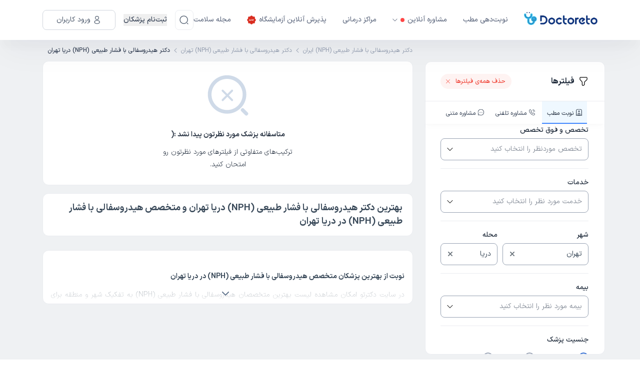

--- FILE ---
content_type: text/html; charset=utf-8
request_url: https://doctoreto.com/doctors/service/nph/city/tehran/region/darya
body_size: 82359
content:
<!DOCTYPE html><html lang="fa"><head><meta charSet="utf-8" data-next-head=""/><meta name="viewport" content="width=device-width" data-next-head=""/><link rel="icon" type="image/png" href="/favicon-96x96.png" sizes="96x96" data-next-head=""/><link rel="icon" type="image/svg+xml" href="/favicon.svg" data-next-head=""/><link rel="shortcut icon" href="/favicon.ico" data-next-head=""/><link rel="apple-touch-icon" sizes="180x180" href="/apple-touch-icon.png" data-next-head=""/><meta name="apple-mobile-web-app-title" content="دکترِتو" data-next-head=""/><title data-next-head="">بهترین دکتر هیدروسفالی با فشار طبیعی (NPH) دریا تهران و متخصص هیدروسفالی با فشار طبیعی (NPH) در دریا تهران</title><meta name="robots" content="noindex,follow" data-next-head=""/><meta name="description" content="بهترین دکترهای هیدروسفالی با فشار طبیعی (NPH) در دریا تهران را پیدا کنید، آدرس و شماره تماس دکترهای هیدروسفالی با فشار طبیعی (NPH) دریا را ببینید و از دکترهای هیدروسفالی با فشار طبیعی (NPH) نوبت ویزیت بگیرید." data-next-head=""/><meta property="og:title" content="بهترین دکتر هیدروسفالی با فشار طبیعی (NPH) دریا تهران و متخصص هیدروسفالی با فشار طبیعی (NPH) در دریا تهران" data-next-head=""/><meta property="og:description" content="بهترین دکترهای هیدروسفالی با فشار طبیعی (NPH) در دریا تهران را پیدا کنید، آدرس و شماره تماس دکترهای هیدروسفالی با فشار طبیعی (NPH) دریا را ببینید و از دکترهای هیدروسفالی با فشار طبیعی (NPH) نوبت ویزیت بگیرید." data-next-head=""/><meta property="og:url" content="https://doctoreto.com/doctors/service/nph/city/tehran/region/darya" data-next-head=""/><link rel="canonical" href="https://doctoreto.com/doctors/service/nph/city/tehran/region/darya" data-next-head=""/><link rel="preload" href="/_next/static/media/d9f9cef53e4420f0-s.p.woff2" as="font" type="font/woff2" crossorigin="anonymous" data-next-font="size-adjust"/><link rel="preload" href="/_next/static/css/bcf9684ffc2a6c9b.css" as="style"/><link rel="preload" href="/_next/static/css/b655be81fa5e18ef.css" as="style"/><meta name="sentry-trace" content="3ad20416ece0879add3a7e16ebca31b4-2ad4a2531b11cf61"/><meta name="baggage" content="sentry-environment=production,sentry-release=YMNGK8mZ5lr_pxLgohMmV,sentry-public_key=f734fe8d86189e11d098b69360d87227,sentry-trace_id=3ad20416ece0879add3a7e16ebca31b4"/><script type="application/ld+json" data-next-head="">{"@context":"https://schema.org","@type":"BreadcrumbList","itemListElement":[{"@type":"ListItem","position":1,"item":"https://doctoreto.com/","name":"دکترتو"},{"@type":"ListItem","position":2,"item":"https://doctoreto.com/doctor","name":"تخصص های پزشکی"},{"@type":"ListItem","position":3,"item":"https://doctoreto.com/doctors/service/nph/city/all","name":"بهترین دکتر هیدروسفالی با فشار طبیعی (NPH) ایران"},{"@type":"ListItem","position":4,"item":"https://doctoreto.com/doctors/service/nph/city/tehran","name":"دکتر هیدروسفالی با فشار طبیعی (NPH) تهران"},{"@type":"ListItem","position":5,"item":"https://doctoreto.com/doctors/service/nph/city/tehran/region/darya","name":"دکتر هیدروسفالی با فشار طبیعی (NPH) دریا تهران "}]}</script><script id="dataLayer-init" data-nscript="beforeInteractive">window["dataLayer"] = window["dataLayer"] || [];window["dataLayer"].push({"gtm.start": new Date().getTime(),event: "gtm.js",});</script><script id="dataLayer2-init" data-nscript="beforeInteractive">window["dataLayer2"] = window["dataLayer2"] || [];window["dataLayer2"].push({"gtm.start": new Date().getTime(),event: "gtm.js",});</script><script id="matomo-tm" data-nscript="beforeInteractive">var _mtm = window._mtm = window._mtm || [];_mtm.push({'mtm.startTime': (new Date().getTime()), 'event': 'mtm.Start'});(function() {var d=document, g=d.createElement('script'), s=d.getElementsByTagName('script')[0];g.async=true; g.src='https://analytics.doctoreto.com/js/container_AgthfOH1.js'; s.parentNode.insertBefore(g,s);})();</script><script id="_webengage_script_tag" data-nscript="beforeInteractive">var webengage;! function(w, e, b, n, g) {function o(e, t) {e[t[t.length - 1]] = function() {r.__queue.push([t.join("."), arguments])}}var i, s, r = w[b],z = " ",l = "init options track screen onReady".split(z),a = "feedback survey notification".split(z),c = "options render clear abort".split(z),p = "Open Close Submit Complete View Click".split(z),u = "identify login logout setAttribute".split(z);if (!r || !r.__v) {for (w[b] = r = {__queue: [],__v: "6.0",user: {}}, i = 0; i < l.length; i++) o(r, [l[i]]);for (i = 0; i < a.length; i++) {for (r[a[i]] = {}, s = 0; s < c.length; s++) o(r[a[i]], [a[i], c[s]]);for (s = 0; s < p.length; s++) o(r[a[i]], [a[i], "on" + p[s]])}for (i = 0; i < u.length; i++) o(r.user, ["user", u[i]])}}(window, document, "webengage");if (window.__WEBENGAGE_MOBILE_BRIDGE__) {(function(bridge) {var type = Object.prototype.toString;webengage.user.login = webengage.user.identify = function(id) {bridge.login(id)};webengage.user.logout = function() {bridge.logout()};webengage.user.setAttribute = function(name, value) {var attr = null;if (type.call(name) === '[object Object]') {attr = name;} else {attr = {};attr[name] = value;}if (type.call(attr) === '[object Object]') {bridge.setAttribute(JSON.stringify(attr));}};webengage.screen = function(name, data) {if (arguments.length === 1 && type.call(name) === '[object Object]') {data = name;name = null;}bridge.screen(name || null, type.call(data) === '[object Object]' ? JSON.stringify(data) : null);};webengage.track = function(name, data) {bridge.track(name, type.call(data) === '[object Object]' ? JSON.stringify(data) : null);};})(window.__WEBENGAGE_MOBILE_BRIDGE__);} else {setTimeout(function() {var f = document.createElement("script"),d = document.getElementById("_webengage_script_tag");f.type = "text/javascript",f.async = !0,f.src = ("https:" == window.location.protocol ? "https://ssl.widgets.webengage.com" : "http://cdn.widgets.webengage.com") + "/js/webengage-min-v-6.0.js",d.parentNode.insertBefore(f, d)});}webengage.init("~2024a872");</script><script id="yektanet-init" data-nscript="beforeInteractive">window.yektanetAnalyticsObject = "yektanet",window["yektanet"] = window["yektanet"] || function () {window["yektanet"].q.push(arguments)},window["yektanet"].q = window["yektanet"].q || [];</script><script id="google-ads" data-nscript="beforeInteractive">window.dataLayer = window.dataLayer || [];window.dataLayer2 = window.dataLayer2 || [];function gtag(){dataLayer.push(arguments);dataLayer2.push(arguments);}gtag('js', new Date());gtag('config', 'AW-11546051632');</script><script id="content-square-init" data-nscript="beforeInteractive">window._uxa = window._uxa || [];</script><link rel="stylesheet" href="/_next/static/css/bcf9684ffc2a6c9b.css" data-n-g=""/><link rel="stylesheet" href="/_next/static/css/b655be81fa5e18ef.css" data-n-p=""/><noscript data-n-css=""></noscript><script defer="" noModule="" src="/_next/static/chunks/polyfills-42372ed130431b0a.js"></script><script src="/_next/static/chunks/webpack-4ce6d6d30ff1b3fc.js" defer=""></script><script src="/_next/static/chunks/framework-8901b447bec9998d.js" defer=""></script><script src="/_next/static/chunks/main-e0505a0d56960435.js" defer=""></script><script src="/_next/static/chunks/pages/_app-0af60184434cb790.js" defer=""></script><script src="/_next/static/chunks/256-1d821b6a755bf3bf.js" defer=""></script><script src="/_next/static/chunks/8270-b59d9f88b6e862e7.js" defer=""></script><script src="/_next/static/chunks/2326-2226bf5f4f8a7549.js" defer=""></script><script src="/_next/static/chunks/4406-bb77cec600592865.js" defer=""></script><script src="/_next/static/chunks/4638-149b4a38bb458c46.js" defer=""></script><script src="/_next/static/chunks/8369-9464c19d3cc4fa5f.js" defer=""></script><script src="/_next/static/chunks/9376-0e778dd261f6cc6e.js" defer=""></script><script src="/_next/static/chunks/8749-c816c119eec6494d.js" defer=""></script><script src="/_next/static/chunks/3586-da508f7c2170c7a3.js" defer=""></script><script src="/_next/static/chunks/3853-23e869a2a16a7719.js" defer=""></script><script src="/_next/static/chunks/9701-8059cc6e8ec37dbc.js" defer=""></script><script src="/_next/static/chunks/2644-8ea684732420033f.js" defer=""></script><script src="/_next/static/chunks/7282-36ee8e74c35bdac6.js" defer=""></script><script src="/_next/static/chunks/2386-143a1f176663a656.js" defer=""></script><script src="/_next/static/chunks/4782-c3a54324f63ee23e.js" defer=""></script><script src="/_next/static/chunks/pages/doctors/service/%5BserviceTagSlug%5D/city/%5BcitySlug%5D/region/%5BneighborhoodSlug%5D-804e46e28b4b01f7.js" defer=""></script><script src="/_next/static/YMNGK8mZ5lr_pxLgohMmV/_buildManifest.js" defer=""></script><script src="/_next/static/YMNGK8mZ5lr_pxLgohMmV/_ssgManifest.js" defer=""></script><style data-styled="" data-styled-version="6.1.19">.hbUrTT{background-color:currentColor;border-radius:50%;width:1em;height:1em;animation:gIcOJx 0.75s 0.36s infinite cubic-bezier(0.2,0.68,0.18,1.08);}/*!sc*/
data-styled.g1[id="sc-a364f3bb-0"]{content:"hbUrTT,"}/*!sc*/
.jTSExx{background-color:currentColor;border-radius:50%;width:1em;height:1em;animation:gIcOJx 0.75s 0.24s infinite cubic-bezier(0.2,0.68,0.18,1.08);}/*!sc*/
data-styled.g2[id="sc-a364f3bb-1"]{content:"jTSExx,"}/*!sc*/
.gXUPHH{background-color:currentColor;border-radius:50%;width:1em;height:1em;animation:gIcOJx 0.75s 0.12s infinite cubic-bezier(0.2,0.68,0.18,1.08);}/*!sc*/
data-styled.g3[id="sc-a364f3bb-2"]{content:"gXUPHH,"}/*!sc*/
.cpmVdp{display:flex;align-items:center;justify-content:space-between;color:#4187FF;height:1em;width:4em;font-size:5px;}/*!sc*/
data-styled.g4[id="sc-a364f3bb-3"]{content:"cpmVdp,"}/*!sc*/
.elJCUE{width:10px;min-width:10px;max-width:10px;height:10px;min-height:10px;max-height:10px;margin-right:6px;}/*!sc*/
.ioWWa-d{width:20px;min-width:20px;max-width:20px;height:20px;min-height:20px;max-height:20px;margin-left:8px;}/*!sc*/
.lkApXw{width:18px;min-width:18px;max-width:18px;height:18px;min-height:18px;max-height:18px;}/*!sc*/
.fXcnlo{width:20px;min-width:20px;max-width:20px;height:20px;min-height:20px;max-height:20px;}/*!sc*/
.icmxwY{width:24px;min-width:24px;max-width:24px;height:24px;min-height:24px;max-height:24px;}/*!sc*/
.eMtmrK{fill:#F97066;width:14px;min-width:14px;max-width:14px;height:14px;min-height:14px;max-height:14px;margin-right:8px;}/*!sc*/
.ljFImW{fill:currentColor;width:14px;min-width:14px;max-width:14px;height:14px;min-height:14px;max-height:14px;margin-left:4px;}/*!sc*/
.duZFnw{fill:#667085;width:14px;min-width:14px;max-width:14px;height:14px;min-height:14px;max-height:14px;margin-right:8px;}/*!sc*/
.lgaiLe{fill:#282828;width:12px;min-width:12px;max-width:12px;height:12px;min-height:12px;max-height:12px;}/*!sc*/
.jRFVXI{fill:#6c757d;width:9px;min-width:9px;max-width:9px;height:9px;min-height:9px;max-height:9px;}/*!sc*/
.xUYpd{width:14px;min-width:14px;max-width:14px;height:14px;min-height:14px;max-height:14px;margin-left:4px;}/*!sc*/
.cQMxkj{fill:#98A2B3;width:14px;min-width:14px;max-width:14px;height:14px;min-height:14px;max-height:14px;}/*!sc*/
.hHGGCQ{width:88px;min-width:88px;max-width:88px;height:88px;min-height:88px;max-height:88px;}/*!sc*/
data-styled.g10[id="sc-86f2c415-0"]{content:"elJCUE,ioWWa-d,lkApXw,fXcnlo,icmxwY,eMtmrK,ljFImW,duZFnw,lgaiLe,jRFVXI,xUYpd,cQMxkj,hHGGCQ,"}/*!sc*/
body.ReactModal__Body--open>#__next{filter:blur(6px);overflow-x:hidden;}/*!sc*/
.modal-overlay-35808{position:fixed;top:0;right:0;left:0;bottom:0;background-color:rgba(0,0,0,0.3);overflow-y:auto;overflow-x:hidden;z-index:2000;display:flex;}/*!sc*/
.modal-content-35808{display:flex;flex-direction:column;align-items:stretch;justify-content:center;position:relative;width:auto;height:auto;margin:auto;overflow-y:initial!important;}/*!sc*/
.modal-content-35808:focus{outline:none;}/*!sc*/
data-styled.g27[id="sc-global-bJSfrR1"]{content:"sc-global-bJSfrR1,"}/*!sc*/
.fjRobU,.fjRobU:active,.fjRobU:hover,.fjRobU:focus{text-decoration:none;cursor:pointer;}/*!sc*/
data-styled.g37[id="sc-e4c4316e-0"]{content:"fjRobU,"}/*!sc*/
.eIVNpL{transition-duration:0.3s;text-decoration:none;user-select:none;white-space:nowrap;box-sizing:border-box;line-height:1.5;font-weight:bold;display:inline-flex;justify-content:center;align-items:center;cursor:pointer;position:relative;border-radius:3.7px;font-size:1.07rem;padding:calc(0.6em - 2 * 1px) calc(2.2em - 2 * 1px);font-size:1.07rem;background-color:transparent;border:1px solid #4186ff;color:#4186ff;background-color:transparent;}/*!sc*/
.eIVNpL,.eIVNpL:active,.eIVNpL:focus,.eIVNpL:hover,.eIVNpL:visited{text-decoration:none;outline:none;}/*!sc*/
.eIVNpL:not(:disabled):not([disabled]):active{transform:translateY(1px);}/*!sc*/
.eIVNpL:disabled,.eIVNpL[disabled]{opacity:0.75;transform:translateY(0);box-shadow:none;cursor:initial;}/*!sc*/
.eIVNpL >svg{color:inherit;fill:currentColor;}/*!sc*/
.eIVNpL.left-icon svg{margin-right:8px;}/*!sc*/
.eIVNpL.eIVNpL,.eIVNpL:active,.eIVNpL:focus,.eIVNpL:hover,.eIVNpL:visited{color:#4186ff;background-color:transparent;}/*!sc*/
@media (hover:hover){.eIVNpL:not(:disabled):not([disabled]):hover{background-color:#4186ff;color:#f8f9fa;}}/*!sc*/
.eIVNpL:disabled,.eIVNpL[disabled]{background-color:transparent;color:#4186ff;}/*!sc*/
data-styled.g38[id="sc-9f6a5b5e-0"]{content:"eIVNpL,"}/*!sc*/
.iDCOyr{border:0;outline:none;background-color:transparent;display:flex;align-items:center;justify-content:center;padding:0;height:25px;width:25px;flex:0 0 auto;align-self:center;border-radius:50%;}/*!sc*/
.iDCOyr:hover,.iDCOyr:focus{box-shadow:0 2px 6px -2px rgba(0,0,0,0.4);}/*!sc*/
data-styled.g61[id="sc-884f22f4-0"]{content:"iDCOyr,"}/*!sc*/
.jgwOhw{width:100%;height:44px;border-color:#98A2B3;border-width:1px;border-radius:8px;border-style:solid;position:relative;background-color:transparent;display:flex;}/*!sc*/
.jgwOhw:hover{border-color:#4187FF;}/*!sc*/
.jgwOhw:focus{border-color:#4187FF;}/*!sc*/
.jgwOhw.reaction-form{height:44px;border-radius:8px;}/*!sc*/
data-styled.g62[id="sc-d8278448-0"]{content:"jgwOhw,"}/*!sc*/
.cjkwTF{display:flex;align-items:center;justify-content:center;background-color:transparent;cursor:pointer;border:0;outline:none;padding:0 8px 0 12px;}/*!sc*/
data-styled.g64[id="sc-d8278448-2"]{content:"cjkwTF,"}/*!sc*/
.eGoQdv{display:flex;align-items:center;outline:none;border:0;background-color:transparent;height:100%;flex-grow:1;overflow:hidden;white-space:nowrap;color:#8d949f;padding:0 8px 0 12px;}/*!sc*/
.kgJEee{display:flex;align-items:center;outline:none;border:0;background-color:transparent;height:100%;flex-grow:1;overflow:hidden;white-space:nowrap;color:#394959;padding:0 8px 0 12px;}/*!sc*/
data-styled.g70[id="sc-c7902c3-0"]{content:"eGoQdv,kgJEee,"}/*!sc*/
.fCIJvF{width:100%;padding:0 15px;margin:0 auto;}/*!sc*/
@media (min-width: 576px){.fCIJvF{max-width:540px;}}/*!sc*/
@media (min-width: 768px){.fCIJvF{max-width:720px;}}/*!sc*/
@media (min-width: 992px){.fCIJvF{max-width:960px;}}/*!sc*/
@media (min-width: 1200px){.fCIJvF{max-width:1140px;}}/*!sc*/
@media (min-width: 1400px){.fCIJvF{max-width:1360px;}}/*!sc*/
data-styled.g73[id="sc-13d4681b-0"]{content:"fCIJvF,"}/*!sc*/
body.ReactModal__Body--open>#__next{filter:blur(6px);overflow-x:hidden;-webkit-overflow-scrolling:touch;}/*!sc*/
data-styled.g88[id="sc-global-kSpWlm1"]{content:"sc-global-kSpWlm1,"}/*!sc*/
.iezPus.iezPus{position:relative;width:162px;height:33px;cursor:pointer;}/*!sc*/
data-styled.g89[id="sc-9c6055a3-0"]{content:"iezPus,"}/*!sc*/
.hogGIM{z-index:30;box-shadow:0px 1px 4px 0px rgba(189,189,189,0.5);position:sticky;top:0;width:100%;background-color:#ffffff;white-space:nowrap;}/*!sc*/
.hogGIM:has(+ .disable-header-shadow){box-shadow:none;}/*!sc*/
@media (min-width: 992px){.hogGIM{box-shadow:0px 20px 12px -2px rgba(13,34,70,0.02),0px 29px 62px -4px rgba(13,34,70,0.04);}}/*!sc*/
data-styled.g90[id="sc-5f3f6aff-0"]{content:"hogGIM,"}/*!sc*/
.izeQGV{padding:8px 0;position:relative;}/*!sc*/
@media (min-width: 992px){.izeQGV{padding:20px 0;}}/*!sc*/
data-styled.g91[id="sc-5f3f6aff-1"]{content:"izeQGV,"}/*!sc*/
.akqNS.akqNS{border-radius:8px;width:40px;height:40px;padding:0;border-color:#eaecf0;color:#475467;}/*!sc*/
.akqNS.akqNS:active,.akqNS.akqNS:focus,.akqNS.akqNS:hover,.akqNS.akqNS:visited{background:none;}/*!sc*/
.akqNS.akqNS:not(:disabled):not([disabled]):hover{background-color:#eaecf0;color:#475467;}/*!sc*/
data-styled.g93[id="sc-5f3f6aff-3"]{content:"akqNS,"}/*!sc*/
.HXnDR{display:block;border:0;background-color:transparent;outline:none;box-shadow:none;cursor:default;padding:0;-webkit-tap-highlight-color:transparent;}/*!sc*/
data-styled.g94[id="sc-df647fad-0"]{content:"HXnDR,"}/*!sc*/
.ctczYQ{display:none;}/*!sc*/
@media (min-width: 992px){.ctczYQ{display:flex;align-items:center;}}/*!sc*/
data-styled.g140[id="sc-9fe03f46-0"]{content:"ctczYQ,"}/*!sc*/
.bGpLAv{display:flex;align-items:center;list-style:none;padding:0;margin:0;flex-grow:1;}/*!sc*/
data-styled.g141[id="sc-9fe03f46-1"]{content:"bGpLAv,"}/*!sc*/
.bghThd{display:flex;align-items:center;margin-right:32px;cursor:pointer;position:relative;transition:all 0.3s;}/*!sc*/
.bghThd.bghThd:hover >a,.bghThd.bghThd:hover >button{color:#4187ff;}/*!sc*/
.bghThd.bghThd:hover >a .arrow-icon,.bghThd.bghThd:hover >button .arrow-icon{transform:rotateX(180deg);}/*!sc*/
.bghThd.bghThd:hover >a .arrow-icon path,.bghThd.bghThd:hover >button .arrow-icon path{fill:#4187ff;}/*!sc*/
.bghThd.bghThd.has-sub:hover .sub-menu{display:block;}/*!sc*/
data-styled.g142[id="sc-9fe03f46-2"]{content:"bghThd,"}/*!sc*/
.gZWdHp{position:absolute;top:100%;right:0;padding-top:7px;width:170px;min-width:100%;}/*!sc*/
.gZWdHp.gZWdHp.sub-menu{display:none;}/*!sc*/
data-styled.g143[id="sc-9fe03f46-3"]{content:"gZWdHp,"}/*!sc*/
.Mnook{border-radius:8px;border:1px solid #d0d5dd;background:#fff;padding:4px 0;}/*!sc*/
data-styled.g144[id="sc-9fe03f46-4"]{content:"Mnook,"}/*!sc*/
.gxVwZL{padding:12px;transition:all 0.3s;}/*!sc*/
.gxVwZL.gxVwZL:hover{background-color:#ecf3ff;}/*!sc*/
.gxVwZL.gxVwZL:hover a{color:#1d2939;}/*!sc*/
data-styled.g145[id="sc-9fe03f46-5"]{content:"gxVwZL,"}/*!sc*/
.bxguEl.bxguEl{appearance:none;display:flex;align-items:center;color:#667085;font-size:14px;font-weight:500;line-height:24px;}/*!sc*/
.bxguEl.bxguEl.bxguEl.bxguEl:visited{color:#667085;}/*!sc*/
.bxguEl.bxguEl svg{fill:currentColor;}/*!sc*/
.bxguEl.bxguEl.bxguEl.bxguEl.margin-right{margin-right:16px;}/*!sc*/
.bxguEl.bxguEl.bxguEl.bxguEl:hover,.bxguEl.bxguEl:focus,.bxguEl.bxguEl:active{color:#679fff;}/*!sc*/
data-styled.g146[id="sc-9fe03f46-6"]{content:"bxguEl,"}/*!sc*/
.eegvht.eegvht{appearance:none;padding:0;background:none;display:flex;align-items:center;color:#667085;font-size:14px;font-weight:500;line-height:24px;cursor:pointer;text-align:start;}/*!sc*/
.eegvht.eegvht.eegvht.eegvht:not(:disabled):not([disabled]):hover,.eegvht.eegvht.eegvht.eegvht:active{background:none;color:#679fff;}/*!sc*/
.eegvht.eegvht.eegvht.eegvht.margin-right{margin-right:16px;}/*!sc*/
data-styled.g147[id="sc-9fe03f46-7"]{content:"eegvht,"}/*!sc*/
.bhmkUn{position:relative;margin-right:16px;height:40px;}/*!sc*/
data-styled.g150[id="sc-9fe03f46-10"]{content:"bhmkUn,"}/*!sc*/
.gtFZXh{display:flex;align-items:center;justify-content:space-between;padding:0 3px;}/*!sc*/
.gtFZXh .logo{height:22px;width:118px;}/*!sc*/
@media (min-width: 992px){.gtFZXh{display:none;}}/*!sc*/
data-styled.g163[id="sc-b9979a9-0"]{content:"gtFZXh,"}/*!sc*/
.feKGVd{display:flex;align-items:center;}/*!sc*/
.feKGVd button:not(:last-child){margin-left:8px;}/*!sc*/
data-styled.g164[id="sc-b9979a9-1"]{content:"feKGVd,"}/*!sc*/
.hOWFwh{display:flex;align-items:center;flex-direction:row-reverse;}/*!sc*/
.hOWFwh >button:not(:last-child){margin-right:16px;}/*!sc*/
data-styled.g165[id="sc-b9979a9-2"]{content:"hOWFwh,"}/*!sc*/
html,body,div,span,applet,object,iframe,h1,h2,h3,h4,h5,h6,p,blockquote,pre,a,button,abbr,acronym,address,big,cite,code,del,dfn,em,img,ins,kbd,q,s,samp,small,strike,strong,sub,sup,tt,var,b,u,i,center,dl,dt,dd,ol,ul,li,fieldset,form,input,label,legend,table,caption,tbody,tfoot,thead,tr,th,td,article,aside,canvas,details,embed,figure,figcaption,footer,header,hgroup,menu,nav,output,ruby,section,summary,time,mark,audio,video{margin:0;padding:0;border:0;font-size:100%;font:inherit;vertical-align:baseline;}/*!sc*/
article,aside,details,figcaption,figure,footer,header,hgroup,menu,nav,section{display:block;}/*!sc*/
body{line-height:1;}/*!sc*/
ol,ul{list-style:none;}/*!sc*/
blockquote,q{quotes:none;}/*!sc*/
blockquote:before,blockquote:after,q:before,q:after{content:"";content:none;}/*!sc*/
table{border-collapse:collapse;border-spacing:0;}/*!sc*/
html{line-height:1.15;-webkit-text-size-adjust:100%;}/*!sc*/
body{margin:0;}/*!sc*/
main{display:block;}/*!sc*/
h1{font-size:2em;margin:0.67em 0;}/*!sc*/
hr{box-sizing:content-box;height:0;overflow:visible;}/*!sc*/
pre{font-family:monospace,monospace;font-size:1em;}/*!sc*/
a{background-color:transparent;}/*!sc*/
abbr[title]{border-bottom:none;text-decoration:underline;text-decoration:underline dotted;}/*!sc*/
b,strong{font-weight:bolder;}/*!sc*/
code,kbd,samp{font-family:monospace,monospace;font-size:1em;}/*!sc*/
small{font-size:80%;}/*!sc*/
sub,sup{font-size:75%;line-height:0;position:relative;vertical-align:baseline;}/*!sc*/
sub{bottom:-0.25em;}/*!sc*/
sup{top:-0.5em;}/*!sc*/
img{border-style:none;}/*!sc*/
button,input,optgroup,select,textarea{font-family:inherit;font-size:100%;line-height:1.15;margin:0;}/*!sc*/
button,input{overflow:visible;}/*!sc*/
button,select{text-transform:none;}/*!sc*/
button,[type="button"],[type="reset"],[type="submit"]{-webkit-appearance:button;}/*!sc*/
button::-moz-focus-inner,[type="button"]::-moz-focus-inner,[type="reset"]::-moz-focus-inner,[type="submit"]::-moz-focus-inner{border-style:none;padding:0;}/*!sc*/
button:-moz-focusring,[type="button"]:-moz-focusring,[type="reset"]:-moz-focusring,[type="submit"]:-moz-focusring{outline:1px dotted ButtonText;}/*!sc*/
fieldset{padding:0.35em 0.75em 0.625em;}/*!sc*/
legend{box-sizing:border-box;color:inherit;display:table;max-width:100%;padding:0;white-space:normal;}/*!sc*/
progress{vertical-align:baseline;}/*!sc*/
textarea{overflow:auto;}/*!sc*/
[type="checkbox"],[type="radio"]{box-sizing:border-box;padding:0;}/*!sc*/
[type="number"]::-webkit-inner-spin-button,[type="number"]::-webkit-outer-spin-button{height:auto;}/*!sc*/
[type="search"]{-webkit-appearance:textfield;outline-offset:-2px;}/*!sc*/
[type="search"]::-webkit-search-decoration{-webkit-appearance:none;}/*!sc*/
::-webkit-file-upload-button{-webkit-appearance:button;font:inherit;}/*!sc*/
details{display:block;}/*!sc*/
summary{display:list-item;}/*!sc*/
template{display:none;}/*!sc*/
[hidden]{display:none;}/*!sc*/
*,*::before,*::after{box-sizing:border-box;}/*!sc*/
a,a:hover,a:focus,a:active,a:visited{color:#394959;text-decoration:none;background-color:transparent;}/*!sc*/
button,button:hover,button:active,button:focus{outline:none;box-shadow:none;}/*!sc*/
h1,h2,h3,h4,h5,h6{margin:0;font-weight:bold;line-height:1.5;}/*!sc*/
@supports not (font-variation-settings:normal){@font-face{font-family:DISX;font-display:swap;font-style:normal;font-weight:300;src:url(/static/fonts/DISX/DISX-Regular.woff) format("woff");}@font-face{font-family:DISX;font-display:swap;font-style:normal;font-weight:700;src:url(/static/fonts/DISX/DISX-Bold.woff) format("woff");}._wrapper._wrapper{font-family:DISX,sans-serif;}}/*!sc*/
html,body{font-size:13px;font-weight:400;-moz-font-feature-settings:"ss02";-webkit-font-feature-settings:"ss02";font-feature-settings:"ss02";color:#394959;direction:rtl;line-height:1.75;}/*!sc*/
html input,body input,html textarea,body textarea{-moz-font-feature-settings:normal;-webkit-font-feature-settings:normal;font-feature-settings:normal;}/*!sc*/
html .show-en-digits,body .show-en-digits{-moz-font-feature-settings:"ss01";-webkit-font-feature-settings:"ss01";font-feature-settings:"ss01";}/*!sc*/
@media (min-width: 768px){html,body{font-size:14px;}}/*!sc*/
html #nprogress,body #nprogress{position:relative;z-index:10000;}/*!sc*/
@media (max-width: 991.98px){input{font-size:16px!important;}}/*!sc*/
data-styled.g179[id="sc-global-fwYvHS1"]{content:"sc-global-fwYvHS1,"}/*!sc*/
.iVwDPh{display:flex;}/*!sc*/
.bHJJpR{display:flex;align-items:center;}/*!sc*/
.iyffmS{display:flex;flex:1;}/*!sc*/
.bfoKFk{display:flex;margin-left:10px;flex:1;flex-direction:column;}/*!sc*/
@media screen and (min-width: 768px){.bfoKFk{flex:1.5;}}/*!sc*/
.fXfozq{display:flex;flex:1;flex-direction:column;}/*!sc*/
.cPOnYk{display:flex;margin-top:8px;}/*!sc*/
.iSODWZ{display:flex;flex-direction:column;}/*!sc*/
.fxZLya{display:flex;margin-top:20px;flex-direction:column;}/*!sc*/
data-styled.g180[id="sc-bc32aae3-0"]{content:"iVwDPh,bHJJpR,iyffmS,bfoKFk,fXfozq,cPOnYk,iSODWZ,fxZLya,"}/*!sc*/
.dhMuCh.dhMuCh{display:flex;align-items:center;}/*!sc*/
.dhMuCh.dhMuCh,.dhMuCh.dhMuCh:visited,.dhMuCh.dhMuCh:active,.dhMuCh.dhMuCh:focus{color:#98a2b3;}/*!sc*/
.dhMuCh.dhMuCh:hover{color:#344054;}/*!sc*/
data-styled.g221[id="sc-1a2c3c1f-0"]{content:"dhMuCh,"}/*!sc*/
.kalGYq{display:flex;align-items:center;}/*!sc*/
.kalGYq:first-child{padding-right:10px;}/*!sc*/
.kalGYq:last-child{padding-left:10px;}/*!sc*/
.kalGYq:last-child .sc-e4c4316e-0{font-weight:500;color:#344054;}/*!sc*/
.kalGYq:last-child svg{display:none;}/*!sc*/
data-styled.g223[id="sc-1a2c3c1f-2"]{content:"kalGYq,"}/*!sc*/
.gQynHF{list-style:none;display:flex;flex-wrap:nowrap;flex-direction:row;margin:0;padding:10px 0;overflow-x:auto;overflow-y:hidden;-webkit-overflow-scrolling:touch;white-space:nowrap;font-size:12px;line-height:22px;-ms-overflow-style:none;scrollbar-width:none;}/*!sc*/
.gQynHF::-webkit-scrollbar{display:none;}/*!sc*/
data-styled.g224[id="sc-1a2c3c1f-3"]{content:"gQynHF,"}/*!sc*/
.bqQXPc{overflow:hidden;padding:16px 16px 0;position:relative;border-radius:8px;background-color:#fff;box-shadow:0 1px 4px 1px #e0e0e0;}/*!sc*/
data-styled.g232[id="sc-712c3eed-0"]{content:"bqQXPc,"}/*!sc*/
.hMdbmX{font-weight:300;font-size:14px;line-height:25px;word-wrap:break-word;text-align:justify;padding-bottom:16px;}/*!sc*/
.hMdbmX span,.hMdbmX strong,.hMdbmX div,.hMdbmX p,.hMdbmX a{font-family:var(--font-iransans)!important;font-size:14px!important;background-color:transparent!important;}/*!sc*/
.hMdbmX .title{margin-bottom:8px;font-size:16px;line-height:24px;font-weight:700;}/*!sc*/
.hMdbmX ul,.hMdbmX li{list-style-type:disc;margin-right:20px;}/*!sc*/
.hMdbmX h1,.hMdbmX h2,.hMdbmX h3,.hMdbmX h4{margin-bottom:1em;}/*!sc*/
.hMdbmX a{color:#4186ff;}/*!sc*/
.hMdbmX strong{font-weight:700;}/*!sc*/
data-styled.g233[id="sc-712c3eed-1"]{content:"hMdbmX,"}/*!sc*/
.hNhewo{position:relative;max-height:90px;overflow:hidden;transition:max-height ease-in-out 0.3s;}/*!sc*/
.hNhewo.expanded .sc-50a608cd-0{background:none;}/*!sc*/
.hNhewo .spacer{height:32px;}/*!sc*/
data-styled.g236[id="sc-50a608cd-1"]{content:"hNhewo,"}/*!sc*/
.jHyzKA{position:relative;display:flex;}/*!sc*/
.jHyzKA:hover label::after{box-shadow:inset 2px -2px 3px 2px #eee;}/*!sc*/
data-styled.g254[id="sc-695c7655-0"]{content:"jHyzKA,"}/*!sc*/
.jOGkBz{position:absolute;top:0;left:0;width:40px;height:22px;border-radius:15px;background:#d0d5dd;cursor:pointer;}/*!sc*/
.jOGkBz::after{content:"";display:block;border-radius:50%;width:16px;height:16px;margin:3px;background:#ffffff;box-shadow:0 0 4px 0 rgb(34 34 34 / 25%);transition:0.2s;}/*!sc*/
data-styled.g255[id="sc-695c7655-1"]{content:"jOGkBz,"}/*!sc*/
.jlmhek{opacity:0;z-index:1;border-radius:15px;width:40px;height:22px;cursor:pointer;}/*!sc*/
.jlmhek:checked+.sc-695c7655-1{background:#4187FF;}/*!sc*/
.jlmhek:checked+.sc-695c7655-1::after{content:"";display:block;border-radius:50%;width:16px;height:16px;margin-right:21px;transition:0.2s;}/*!sc*/
data-styled.g256[id="sc-695c7655-2"]{content:"jlmhek,"}/*!sc*/
.dawXrR{font-size:12px;font-weight:500;line-height:22px;position:relative;display:flex;align-items:center;margin-left:32px;}/*!sc*/
.dawXrR>span{margin-right:8px;}/*!sc*/
data-styled.g260[id="sc-8ab370c8-3"]{content:"dawXrR,"}/*!sc*/
.fZZOSm{--background:#ffffff;--text:#414856;--radio:#98a2b3;--radio-checked:#346ed1;--radio-size:20px;--width:100px;--height:140px;--border-radius:10px;-webkit-appearance:none;-moz-appearance:none;position:relative;height:var(--radio-size);width:var(--radio-size);outline:none;margin:0;cursor:pointer;border:2px solid var(--radio);background:transparent;border-radius:50%;display:grid;justify-self:end;justify-items:center;align-items:center;overflow:hidden;transition:border 0.5s ease;}/*!sc*/
.fZZOSm::before,.fZZOSm::after{content:"";display:flex;justify-self:center;border-radius:50%;}/*!sc*/
.fZZOSm::before{position:absolute;width:100%;height:100%;background:var(--background);z-index:1;opacity:var(--opacity,1);}/*!sc*/
.fZZOSm::after{position:relative;width:calc(100% / 2);height:calc(100% / 2);background:var(--radio-checked);top:var(--y,100%);transition:top 0.5s cubic-bezier(0.48,1.97,0.5,0.63);}/*!sc*/
.fZZOSm:checked{--radio:var(--radio-checked);background:#ecf3ff;}/*!sc*/
.fZZOSm:checked::after{--y:0%;animation:kMWPaA 0.3s ease-out 0.17s;}/*!sc*/
.fZZOSm:checked::before{--opacity:0;}/*!sc*/
.fZZOSm:checked ~input[type="radio"]::after{--y:-100%;}/*!sc*/
.fZZOSm:not(:checked)::before{--opacity:1;transition:opacity 0s linear 0.5s;}/*!sc*/
.fZZOSm:not(:checked)::before{--opacity:1;transition:opacity 0s linear 0.5s;}/*!sc*/
data-styled.g261[id="sc-8ab370c8-4"]{content:"fZZOSm,"}/*!sc*/
.bsupqP.bsupqP{padding:0 16px;}/*!sc*/
@media (min-width: 576px){.bsupqP.bsupqP{padding:0;}}/*!sc*/
@media (min-width: 1400px){.bsupqP.bsupqP{max-width:1128px;}}/*!sc*/
data-styled.g327[id="sc-edc6557c-0"]{content:"bsupqP,"}/*!sc*/
.epeWGs{background-color:#eff1f3;min-height:100vh;position:relative;}/*!sc*/
data-styled.g793[id="sc-5b9eed3f-0"]{content:"epeWGs,"}/*!sc*/
.fkvatL.fkvatL{flex-direction:column;padding-bottom:30px;}/*!sc*/
@media (min-width: 992px){.fkvatL.fkvatL{flex-direction:row;}}/*!sc*/
data-styled.g794[id="sc-5b9eed3f-1"]{content:"fkvatL,"}/*!sc*/
.dSVyuY{flex:2;overflow-x:hidden;}/*!sc*/
@media (min-width: 992px){.dSVyuY{padding-top:unset;}}/*!sc*/
data-styled.g795[id="sc-5b9eed3f-2"]{content:"dSVyuY,"}/*!sc*/
@media (max-width: 991.98px){.hwKDpv.hwKDpv{max-width:initial;padding:0;}}/*!sc*/
data-styled.g796[id="sc-5b9eed3f-3"]{content:"hwKDpv,"}/*!sc*/
.eUusDT.eUusDT{position:relative;flex-direction:column;opacity:1;padding:0 0 35px;}/*!sc*/
data-styled.g797[id="sc-5b9eed3f-4"]{content:"eUusDT,"}/*!sc*/
.iUoqyW{background-color:#fff;box-shadow:none;border-radius:12px;border:1px solid #eaecf0;}/*!sc*/
data-styled.g800[id="sc-5b9eed3f-7"]{content:"iUoqyW,"}/*!sc*/
.jBRmrB.jBRmrB{padding:15px 20px;margin-bottom:8px;}/*!sc*/
.jBRmrB.jBRmrB >h1{font-size:1.3rem;font-weight:bold;margin-bottom:0;}/*!sc*/
.jBRmrB.jBRmrB >h1:not(:last-child){margin-bottom:15px;}/*!sc*/
.jBRmrB.jBRmrB >.description{margin-bottom:0;}/*!sc*/
data-styled.g801[id="sc-5b9eed3f-8"]{content:"jBRmrB,"}/*!sc*/
.eKfOlm.eKfOlm{border-radius:12px;border:1px solid #eaecf0;background:#fff;box-shadow:none;}/*!sc*/
data-styled.g802[id="sc-5b9eed3f-9"]{content:"eKfOlm,"}/*!sc*/
.hHFBqm.hHFBqm{display:flex;align-items:center;justify-content:center;flex-direction:column;font-weight:500;padding:24px 0 28px 0;}/*!sc*/
data-styled.g803[id="sc-5b9eed3f-10"]{content:"hHFBqm,"}/*!sc*/
.cejgMn{color:#2c3746;font-weight:700;font-size:14px;line-height:21px;margin-bottom:12px;margin-top:24px;}/*!sc*/
data-styled.g804[id="sc-5b9eed3f-11"]{content:"cejgMn,"}/*!sc*/
.gGKRRa{color:#2c3746;font-weight:300;font-size:14px;line-height:25px;width:300px;text-align:center;}/*!sc*/
data-styled.g805[id="sc-5b9eed3f-12"]{content:"gGKRRa,"}/*!sc*/
.cnjtLT{flex-direction:column;flex:1;height:100%;position:sticky;top:56px;z-index:11;color:#1d2939;}/*!sc*/
@media (min-width: 992px){.cnjtLT{display:flex;margin-left:9px;background-color:white;border:1px solid #eaecf0;border-radius:12px;top:90px;margin-top:43px;max-width:360px;max-height:calc(100vh - 133px);}}/*!sc*/
data-styled.g870[id="sc-1a4cd188-0"]{content:"cnjtLT,"}/*!sc*/
.lkjDUe{display:none;}/*!sc*/
@media (min-width: 992px){.lkjDUe{border-bottom:1px solid #eaecf0;display:flex;align-items:center;justify-content:space-between;font-size:16px;font-weight:700;line-height:26px;padding:24px 32px;width:360px;}}/*!sc*/
data-styled.g871[id="sc-1a4cd188-1"]{content:"lkjDUe,"}/*!sc*/
.kovOEx{display:flex;user-select:none;width:100%;padding:0 32px;justify-content:space-between;align-items:center;box-shadow:0 4px 18px 0 rgba(13,34,70,0.02),0 1px 6px 0 rgba(13,34,70,0.02);margin:0 0 10px;}/*!sc*/
@media (min-width: 992px){.kovOEx{margin:0 0 6px;justify-content:space-around;}}/*!sc*/
data-styled.g872[id="sc-1a4cd188-2"]{content:"kovOEx,"}/*!sc*/
.JCjox.JCjox{position:relative;z-index:2;display:flex;align-items:center;justify-content:center;cursor:pointer;color:#1D2939;background:#EFF8FF;font-size:12px;font-weight:500;line-height:22px;border-bottom-width:2px;border-bottom-style:solid;border-bottom-color:#4187FF;padding:12px 15px;}/*!sc*/
@media (min-width: 992px){.JCjox.JCjox{min-width:90px;padding:8px;font-weight:400;}}/*!sc*/
.exXVXz.exXVXz{position:relative;z-index:2;display:flex;align-items:center;justify-content:center;cursor:pointer;color:#344054;background:#fff;font-size:12px;font-weight:500;line-height:22px;border-bottom-width:2px;border-bottom-style:solid;border-bottom-color:transparent;padding:12px 15px;}/*!sc*/
@media (min-width: 992px){.exXVXz.exXVXz{min-width:90px;padding:8px;font-weight:400;}}/*!sc*/
data-styled.g873[id="sc-1a4cd188-3"]{content:"JCjox,exXVXz,"}/*!sc*/
.dLxeFD{font-size:11px;margin-top:5px;text-align:center;}/*!sc*/
@media (min-width: 992px){.dLxeFD{font-size:12px;}}/*!sc*/
data-styled.g874[id="sc-1a4cd188-4"]{content:"dLxeFD,"}/*!sc*/
.iUiXPR{font-size:14px;font-weight:500;line-height:24px;margin-bottom:4px;color:#1d2939;display:inline-block;}/*!sc*/
data-styled.g875[id="sc-1a4cd188-5"]{content:"iUiXPR,"}/*!sc*/
.dQRqlT{display:none;overflow-y:scroll;-ms-overflow-style:none;scrollbar-width:none;}/*!sc*/
.dQRqlT::-webkit-scrollbar{display:none;}/*!sc*/
@media (min-width: 992px){.dQRqlT{display:block;width:360px;}}/*!sc*/
data-styled.g876[id="sc-1a4cd188-6"]{content:"dQRqlT,"}/*!sc*/
.gVEKng{display:flex;justify-content:stretch;align-items:center;background-color:#fff;border-bottom:1px solid #eaecf0;padding:8px 0;}/*!sc*/
@media (min-width: 992px){.gVEKng{display:none;}}/*!sc*/
data-styled.g877[id="sc-1a4cd188-7"]{content:"gVEKng,"}/*!sc*/
.jQioGf{background-color:#fff;border-bottom:1px solid #eaecf0;padding:0 16px 12px;}/*!sc*/
@media (min-width: 992px){.jQioGf{display:none;}}/*!sc*/
data-styled.g878[id="sc-1a4cd188-8"]{content:"jQioGf,"}/*!sc*/
.DKpFO{padding:0 16px;display:flex;overflow-y:auto;position:relative;flex-direction:column;align-items:center;flex-grow:1;margin-bottom:64px;}/*!sc*/
@media (min-width: 992px){.DKpFO{-ms-overflow-style:none;scrollbar-width:none;margin-bottom:0;justify-content:space-around;align-items:flex-start;padding:0 32px 32px;max-height:calc(100vh - 170px);}.DKpFO::-webkit-scrollbar{display:none;}}/*!sc*/
data-styled.g879[id="sc-1a4cd188-9"]{content:"DKpFO,"}/*!sc*/
.cglCGy{width:100%;padding-top:16px;padding-bottom:16px;}/*!sc*/
.cglCGy:not(:last-child){border-bottom:1px solid #eaecf0;}/*!sc*/
.iWqtsk{width:100%;padding-top:16px;padding-bottom:16px;}/*!sc*/
.iWqtsk:not(:last-child){border-bottom:1px solid #eaecf0;}/*!sc*/
.iWqtsk:not(:first-child){display:flex;align-items:center;justify-content:space-between;}/*!sc*/
.iWqtsk:not(:first-child) .sc-1a4cd188-5{margin-bottom:0;}/*!sc*/
data-styled.g880[id="sc-1a4cd188-10"]{content:"cglCGy,iWqtsk,"}/*!sc*/
.bGcjLO.bGcjLO{color:#f04438;background-color:#fef3f2;border-radius:20px;padding:4px 12px 4px 8px;font-size:12px;font-weight:500;line-height:22px;display:flex;align-items:center;cursor:pointer;}/*!sc*/
data-styled.g888[id="sc-1a4cd188-18"]{content:"bGcjLO,"}/*!sc*/
.iTqUDn.iTqUDn{color:#344054;padding:2px 10px;display:flex;flex:1;justify-content:center;align-items:center;font-size:12px;font-weight:500;line-height:22px;}/*!sc*/
.iTqUDn.iTqUDn:not(:last-child){border-left:1px solid #d0d5dd;}/*!sc*/
data-styled.g889[id="sc-1a4cd188-19"]{content:"iTqUDn,"}/*!sc*/
.ljrcfI{display:flex;align-items:center;width:100%;padding:10px 0 0;}/*!sc*/
@media (min-width: 992px){.ljrcfI{padding:16px 0 8px;border-bottom:1px solid #eaecf0;}}/*!sc*/
data-styled.g890[id="sc-a3038077-0"]{content:"ljrcfI,"}/*!sc*/
.iRAiyL{display:flex;overflow-x:scroll;-ms-overflow-style:none;scrollbar-width:none;}/*!sc*/
.iRAiyL::-webkit-scrollbar{display:none;}/*!sc*/
@media (min-width: 992px){.iRAiyL{flex-wrap:wrap;}}/*!sc*/
data-styled.g891[id="sc-a3038077-1"]{content:"iRAiyL,"}/*!sc*/
.paaLa.paaLa{color:#344054;background:#f2f4f7;border-radius:100px;padding:4px 12px 4px 8px;display:flex;align-items:center;justify-content:center;font-size:12px;font-weight:500;line-height:22px;cursor:pointer;margin-left:8px;white-space:nowrap;}/*!sc*/
@media (min-width: 992px){.paaLa.paaLa{white-space:unset;text-align:right;margin-bottom:8px;}}/*!sc*/
data-styled.g892[id="sc-a3038077-2"]{content:"paaLa,"}/*!sc*/
.csPnFR{position:relative;}/*!sc*/
data-styled.g899[id="sc-4d5cb51e-4"]{content:"csPnFR,"}/*!sc*/
.ctrlaV{position:absolute;right:-5px;top:-5px;background-color:#ff4646;border-radius:50%;width:16px;height:16px;font-size:12px;font-weight:500;line-height:20px;color:#ffffff;display:inline-block;text-align:center;vertical-align:middle;}/*!sc*/
data-styled.g900[id="sc-4d5cb51e-5"]{content:"ctrlaV,"}/*!sc*/
.gGSKLK{width:100%;margin:0 auto;}/*!sc*/
@media (min-width: 992px){.gGSKLK{max-width:960px;padding:0 15px;}}/*!sc*/
@media (min-width: 1200px){.gGSKLK{max-width:1140px;}}/*!sc*/
@media (min-width: 1400px){.gGSKLK{max-width:1360px;}}/*!sc*/
data-styled.g919[id="sc-b4ff4f7d-0"]{content:"gGSKLK,"}/*!sc*/
.ILCQX{width:100%;margin:0 auto;}/*!sc*/
@media (max-width: 767.98px){.ILCQX{max-width:540px;padding:0 15px;}}/*!sc*/
@media (max-width: 991.98px){.ILCQX{max-width:720px;}}/*!sc*/
data-styled.g920[id="sc-b4ff4f7d-1"]{content:"ILCQX,"}/*!sc*/
body.ReactModal__Body--open>#__next{filter:blur(6px);overflow-x:hidden;}/*!sc*/
.modal-overlay-51760{position:fixed;top:0;right:0;left:0;bottom:0;background-color:rgba(0,0,0,0.3);overflow-y:auto;overflow-x:hidden;z-index:2000;display:flex;}/*!sc*/
.modal-content-51760{display:flex;flex-direction:column;align-items:stretch;justify-content:center;position:relative;width:auto;height:auto;margin:auto;overflow-y:initial!important;}/*!sc*/
.modal-content-51760:focus{outline:none;}/*!sc*/
data-styled.g1531[id="sc-global-bJSfrR2"]{content:"sc-global-bJSfrR2,"}/*!sc*/
body.ReactModal__Body--open>#__next{filter:blur(6px);overflow-x:hidden;}/*!sc*/
.modal-overlay-31089{position:fixed;top:0;right:0;left:0;bottom:0;background-color:rgba(0,0,0,0.3);overflow-y:auto;overflow-x:hidden;z-index:2000;display:flex;}/*!sc*/
.modal-content-31089{display:flex;flex-direction:column;align-items:stretch;justify-content:center;position:relative;width:auto;height:auto;margin:auto;overflow-y:initial!important;}/*!sc*/
.modal-content-31089:focus{outline:none;}/*!sc*/
data-styled.g1532[id="sc-global-bJSfrR3"]{content:"sc-global-bJSfrR3,"}/*!sc*/
body.ReactModal__Body--open>#__next{filter:blur(6px);overflow-x:hidden;-webkit-overflow-scrolling:touch;}/*!sc*/
@media (max-width:768px){body.ReactModal__Body--open>#__next{filter:none;}}/*!sc*/
data-styled.g1533[id="sc-global-kSpWlm2"]{content:"sc-global-kSpWlm2,"}/*!sc*/
@keyframes gIcOJx{0%,80%{transform:scale(1);opacity:1;}45%{transform:scale(0.1);opacity:0.7;}}/*!sc*/
data-styled.g1534[id="sc-keyframes-gIcOJx"]{content:"gIcOJx,"}/*!sc*/
body.ReactModal__Body--open>#__next{filter:blur(6px);overflow-x:hidden;}/*!sc*/
.modal-overlay-96817{position:fixed;top:0;right:0;left:0;bottom:0;background-color:rgba(0,0,0,0.3);overflow-y:auto;overflow-x:hidden;z-index:2000;display:flex;}/*!sc*/
.modal-content-96817{display:flex;flex-direction:column;align-items:stretch;justify-content:center;position:relative;width:auto;height:auto;margin:auto;overflow-y:initial!important;}/*!sc*/
.modal-content-96817:focus{outline:none;}/*!sc*/
data-styled.g1535[id="sc-global-bJSfrR4"]{content:"sc-global-bJSfrR4,"}/*!sc*/
body.ReactModal__Body--open>#__next{filter:blur(6px);overflow-x:hidden;}/*!sc*/
.modal-overlay-75609{position:fixed;top:0;right:0;left:0;bottom:0;background-color:rgba(0,0,0,0.3);overflow-y:auto;overflow-x:hidden;z-index:2000;display:flex;}/*!sc*/
.modal-content-75609{display:flex;flex-direction:column;align-items:stretch;justify-content:center;position:relative;width:auto;height:auto;margin:auto;overflow-y:initial!important;}/*!sc*/
.modal-content-75609:focus{outline:none;}/*!sc*/
data-styled.g1536[id="sc-global-bJSfrR5"]{content:"sc-global-bJSfrR5,"}/*!sc*/
body.ReactModal__Body--open>#__next{filter:blur(6px);overflow-x:hidden;}/*!sc*/
.modal-overlay-33853{position:fixed;top:0;right:0;left:0;bottom:0;background-color:rgba(0,0,0,0.3);overflow-y:auto;overflow-x:hidden;z-index:2000;display:flex;}/*!sc*/
.modal-content-33853{display:flex;flex-direction:column;align-items:stretch;justify-content:center;position:relative;width:auto;height:auto;margin:auto;overflow-y:initial!important;}/*!sc*/
.modal-content-33853:focus{outline:none;}/*!sc*/
data-styled.g1537[id="sc-global-bJSfrR6"]{content:"sc-global-bJSfrR6,"}/*!sc*/
@keyframes kMWPaA{0%{transform:scale(1,1);}28%{transform:scale(1.15,.85);}50%{transform:scale(.9,1.1);}100%{transform:scale(1,1);}}/*!sc*/
data-styled.g1545[id="sc-keyframes-kMWPaA"]{content:"kMWPaA,"}/*!sc*/
</style></head><body><div id="__next"><div class="_wrapper __className_bed820 __variable_bed820"><div data-is-root-theme="true" data-accent-color="indigo" data-gray-color="slate" data-has-background="true" data-panel-background="translucent" data-radius="medium" data-scaling="100%" class="radix-themes"><div></div><header class="sc-5f3f6aff-0 hogGIM"><div class="sc-5f3f6aff-1 izeQGV"><div class="sc-13d4681b-0 fCIJvF"><div class="sc-9fe03f46-0 ctczYQ"><a class="sc-e4c4316e-0 sc-9c6055a3-0 fjRobU iezPus logo" href="/"><span style="box-sizing:border-box;display:block;overflow:hidden;width:initial;height:initial;background:none;opacity:1;border:0;margin:0;padding:0;position:relative"><span style="box-sizing:border-box;display:block;width:initial;height:initial;background:none;opacity:1;border:0;margin:0;padding:0;padding-top:17.980295566502463%"></span><img alt="لوگو دکترتو" src="[data-uri]" decoding="async" data-nimg="responsive" style="position:absolute;top:0;left:0;bottom:0;right:0;box-sizing:border-box;padding:0;border:none;margin:auto;display:block;width:0;height:0;min-width:100%;max-width:100%;min-height:100%;max-height:100%"/><noscript><img alt="لوگو دکترتو" loading="lazy" decoding="async" data-nimg="responsive" style="position:absolute;top:0;left:0;bottom:0;right:0;box-sizing:border-box;padding:0;border:none;margin:auto;display:block;width:0;height:0;min-width:100%;max-width:100%;min-height:100%;max-height:100%" sizes="100vw" srcSet="/_next/image?url=%2F_next%2Fstatic%2Fmedia%2Fdoctoreto-logo.e1360eb7.png&amp;w=640&amp;q=75 640w, /_next/image?url=%2F_next%2Fstatic%2Fmedia%2Fdoctoreto-logo.e1360eb7.png&amp;w=750&amp;q=75 750w, /_next/image?url=%2F_next%2Fstatic%2Fmedia%2Fdoctoreto-logo.e1360eb7.png&amp;w=828&amp;q=75 828w, /_next/image?url=%2F_next%2Fstatic%2Fmedia%2Fdoctoreto-logo.e1360eb7.png&amp;w=1080&amp;q=75 1080w, /_next/image?url=%2F_next%2Fstatic%2Fmedia%2Fdoctoreto-logo.e1360eb7.png&amp;w=1200&amp;q=75 1200w, /_next/image?url=%2F_next%2Fstatic%2Fmedia%2Fdoctoreto-logo.e1360eb7.png&amp;w=1920&amp;q=75 1920w, /_next/image?url=%2F_next%2Fstatic%2Fmedia%2Fdoctoreto-logo.e1360eb7.png&amp;w=2048&amp;q=75 2048w, /_next/image?url=%2F_next%2Fstatic%2Fmedia%2Fdoctoreto-logo.e1360eb7.png&amp;w=3840&amp;q=75 3840w" src="/_next/image?url=%2F_next%2Fstatic%2Fmedia%2Fdoctoreto-logo.e1360eb7.png&amp;w=3840&amp;q=75"/></noscript></span></a><ul class="sc-9fe03f46-1 bGpLAv"><li class="sc-9fe03f46-2 bghThd"><a class="sc-e4c4316e-0 sc-9fe03f46-6 fjRobU bxguEl" href="/doctor">نوبت‌دهی مطب</a></li><li class="sc-9fe03f46-2 bghThd has-sub"><a class="sc-e4c4316e-0 sc-9fe03f46-6 fjRobU bxguEl" href="/doctors/telehealth">مشاوره آنلاین<div class="mr-[6px]"><div><span class="relative flex size-3"><span class="absolute inline-flex h-full w-full animate-ping rounded-circle bg-error-700 opacity-75"></span><span class="0 relative inline-flex size-3 rounded-circle bg-error-500"></span></span></div></div><svg xmlns="http://www.w3.org/2000/svg" viewBox="0 0 11 6" class="sc-86f2c415-0 elJCUE arrow-icon"><path d="M.377.312a.5.5 0 0 1 .65-.048l.057.048 4.313 4.313L9.71.312a.5.5 0 0 1 .651-.048l.056.048a.5.5 0 0 1 .049.651l-.049.057-4.666 4.666a.5.5 0 0 1-.651.049l-.056-.049L.377 1.02a.5.5 0 0 1 0-.708"></path></svg></a><div class="sc-9fe03f46-3 gZWdHp sub-menu"><div class="sc-9fe03f46-4 Mnook"><ul><li class="sc-9fe03f46-5 gxVwZL"><a class="sc-e4c4316e-0 sc-9fe03f46-6 fjRobU bxguEl" href="/doctors/telehealth/phone"><svg xmlns="http://www.w3.org/2000/svg" fill="none" viewBox="0 0 20 20" class="sc-86f2c415-0 ioWWa-d"><path fill="#4187FF" fill-rule="evenodd" d="M18.452 8.778a.624.624 0 0 1-.62-.555 5.985 5.985 0 0 0-5.315-5.31.625.625 0 0 1-.551-.69.62.62 0 0 1 .69-.551 7.226 7.226 0 0 1 6.418 6.41.625.625 0 0 1-.622.696" clip-rule="evenodd"></path><path fill="#4187FF" fill-rule="evenodd" d="M15.502 8.787a.624.624 0 0 1-.612-.505 3.05 3.05 0 0 0-2.423-2.424.624.624 0 1 1 .239-1.226 4.29 4.29 0 0 1 3.41 3.41.625.625 0 0 1-.614.745M2.74 3.407l.061-.064c1.606-1.606 2.652-2.032 3.768-1.39.321.185.622.443 1.031.859l1.256 1.301c.693.757.85 1.483.625 2.333l-.031.112-.035.112-.168.492c-.359 1.104-.209 1.727 1.07 3.005 1.328 1.329 1.948 1.437 3.138 1.022l.212-.074.256-.083.112-.031c.904-.241 1.667-.05 2.476.76l1.011.977.298.293c.33.336.548.603.71.885.637 1.115.211 2.16-1.441 3.807l-.158.16a2.9 2.9 0 0 1-.816.568c-.568.27-1.24.372-2.02.264-1.923-.268-4.362-1.785-7.452-4.875a43 43 0 0 1-.723-.74l-.447-.477C1.28 8.069.912 5.272 2.629 3.517zm3.849.16c-.272-.267-.47-.43-.643-.53-.385-.222-.8-.128-1.568.533l-.242.216-.13.121-.276.27-.025.031-.188.189c-.453.463-.668 1.029-.483 2.001.304 1.596 1.695 3.76 4.493 6.558 2.916 2.915 5.137 4.297 6.74 4.52.935.13 1.412-.096 1.898-.594l.37-.374a10 10 0 0 0 .448-.497l.171-.216c.437-.582.477-.932.29-1.259a2.5 2.5 0 0 0-.325-.428l-.204-.216-.121-.12-1.276-1.233c-.427-.393-.718-.449-1.16-.33l-.128.036-.529.18c-1.533.495-2.64.255-4.269-1.374-1.687-1.687-1.885-2.813-1.32-4.435l.037-.104.1-.302.05-.193c.087-.42-.013-.711-.463-1.162l-.062-.062z" clip-rule="evenodd"></path></svg>مشاوره پزشکی تلفنی</a></li><li class="sc-9fe03f46-5 gxVwZL"><a class="sc-e4c4316e-0 sc-9fe03f46-6 fjRobU bxguEl" href="/doctors/telehealth/text"><svg xmlns="http://www.w3.org/2000/svg" fill="none" viewBox="0 0 19 19" class="sc-86f2c415-0 ioWWa-d"><path fill="#4187FF" fill-rule="evenodd" d="M5.09 16.396c.484 0 .94.183 1.422.378 2.956 1.366 6.452.745 8.73-1.532 3.004-3.007 3.004-7.898 0-10.903a7.66 7.66 0 0 0-5.45-2.255c-2.062 0-3.997.801-5.452 2.256a7.74 7.74 0 0 0-1.544 8.7c.195.483.384.953.384 1.441s-.168.978-.315 1.412c-.122.356-.306.895-.188 1.013.116.12.658-.07 1.015-.192.43-.146.916-.315 1.398-.318m4.68 2.35a8.9 8.9 0 0 1-3.754-.825c-.353-.142-.684-.275-.921-.275-.274.002-.641.128-.996.25-.729.25-1.635.563-2.306-.106-.668-.669-.36-1.573-.112-2.3.123-.359.249-.729.249-1.009 0-.23-.111-.523-.281-.946-1.561-3.37-.84-7.433 1.808-10.079A8.9 8.9 0 0 1 9.79.834c2.395 0 4.645.93 6.335 2.621 3.493 3.494 3.493 9.177 0 12.67a8.99 8.99 0 0 1-6.355 2.62" clip-rule="evenodd"></path><path fill="#4187FF" fill-rule="evenodd" d="M13.08 10.97a.836.836 0 0 1-.836-.834c0-.461.369-.834.829-.834h.007a.833.833 0 1 1 0 1.667M9.74 10.97a.836.836 0 0 1-.837-.834c0-.461.368-.834.83-.834h.007a.833.833 0 1 1 0 1.667M6.399 10.97a.836.836 0 0 1-.837-.834c0-.461.37-.834.83-.834h.007a.833.833 0 1 1 0 1.667" clip-rule="evenodd"></path></svg>مشاوره پزشکی متنی</a></li></ul></div></div></li><li class="sc-9fe03f46-2 bghThd"><a class="sc-e4c4316e-0 sc-9fe03f46-6 fjRobU bxguEl" href="/center">مراکز درمانی</a></li><li class="sc-9fe03f46-2 bghThd"><button class="sc-df647fad-0 sc-9fe03f46-7 HXnDR eegvht">پذیرش آنلاین آزمایشگاه<div class="mr-[6px]"><svg xmlns="http://www.w3.org/2000/svg" fill="none" viewBox="0 0 20 20" class="sc-86f2c415-0 lkApXw"><path fill="#D92D20" d="M19.375 8.766 18.04 7.217c-.255-.294-.46-.843-.46-1.235V4.315a1.9 1.9 0 0 0-1.893-1.892h-1.666c-.383 0-.941-.206-1.235-.46L11.237.628c-.676-.578-1.784-.578-2.47 0l-1.54 1.343c-.293.245-.852.451-1.235.451H4.296a1.9 1.9 0 0 0-1.892 1.892v1.677c0 .382-.206.931-.45 1.225L.63 8.777c-.569.676-.569 1.774 0 2.45l1.323 1.559c.245.294.451.843.451 1.226v1.676a1.9 1.9 0 0 0 1.892 1.892h1.696c.383 0 .942.206 1.236.46l1.549 1.334c.676.579 1.784.579 2.47 0l1.55-1.333c.293-.255.842-.46 1.235-.46h1.666a1.9 1.9 0 0 0 1.892-1.893v-1.667c0-.382.206-.94.461-1.235l1.334-1.549c.568-.677.568-1.794-.01-2.47"></path><path fill="#fff" d="M6.775 11a.85.85 0 0 1-.585-.205q-.23-.21-.425-.655L5.04 8.49l.62-.335.685 1.62q.07.17.155.23a.54.54 0 0 0 .275.055h.065l.05.47-.05.47zm-1.58.03q-.42 0-.715-.14a3.4 3.4 0 0 1-.5-.285l.32-.655.015.005q.125.065.325.125t.46.06q.325 0 .515-.09.195-.095.25-.185l.005-.01.42.54-.005.015a1.7 1.7 0 0 1-.185.255q-.115.135-.35.25a1.2 1.2 0 0 1-.555.115m1.59-.97h.27q.465 0 .66-.075.2-.075.2-.21 0-.08-.1-.335-.096-.255-.176-.45l.635-.35q.1.21.2.565.105.35.105.63 0 .56-.35.865-.35.3-1.025.3h-.42zm1.394 1.805q-.159.16-.24.235l-.23.23-.235-.235-.23-.23q.16-.16.235-.24l.23-.23.235.235zm-.87 0q-.159.16-.24.235l-.23.23-.235-.235-.23-.23q.16-.16.235-.24l.23-.23.235.235zM11.682 11a.85.85 0 0 1-.585-.205q-.23-.21-.425-.655l-.725-1.65.62-.335.685 1.62q.07.17.155.23a.54.54 0 0 0 .275.055h.065l.05.47-.05.47zm-1.58.03q-.42 0-.715-.14a3.4 3.4 0 0 1-.5-.285l.32-.655.015.005q.125.065.325.125t.46.06q.325 0 .515-.09.195-.095.25-.185l.005-.01.42.54-.005.015a1.7 1.7 0 0 1-.185.255q-.115.135-.35.25a1.2 1.2 0 0 1-.555.115m1.59-.97h.315q.38 0 .705-.045.33-.045.69-.165.364-.12.79-.345l.015-.005q.45-.244.59-.285l.025.75a3 3 0 0 1-.485-.14 7 7 0 0 1-.605-.275 2 2 0 0 0-.39-.15 1.4 1.4 0 0 0-.355-.055.52.52 0 0 0-.305.09 1 1 0 0 0-.21.19l-.515-.385q.2-.4.465-.605a.93.93 0 0 1 .6-.2q.215.005.41.075.195.065.58.26l.005.005.07.035q.249.13.435.195.189.065.42.11l.03.85q-.1.03-.48.235l-.23.125q-.54.285-.91.425a3.5 3.5 0 0 1-.72.195 7 7 0 0 1-.875.055h-.065zm1.195 1.83.27-.27q.09-.085.265-.26l.265.265.265.265-.27.27q-.086.09-.26.265l-.27-.27z"></path></svg></div></button></li><li class="sc-9fe03f46-2 bghThd"><a class="sc-e4c4316e-0 sc-9fe03f46-6 fjRobU bxguEl" target="_blank" href="https://doctoreto.com/blog/">مجله سلامت</a></li></ul><button aria-label="Search" class="sc-9f6a5b5e-0 eIVNpL sc-5f3f6aff-3 akqNS"><svg xmlns="http://www.w3.org/2000/svg" fill="none" viewBox="0 0 24 25" class="sc-86f2c415-0 fXcnlo"><path d="M2.75 12a8.75 8.75 0 1 1 17.5 0 8.75 8.75 0 0 1-17.5 0M11.5 1.75C5.84 1.75 1.25 6.34 1.25 12S5.84 22.25 11.5 22.25 21.75 17.66 21.75 12 17.16 1.75 11.5 1.75m9.03 18.22a.75.75 0 1 0-1.06 1.06l2 2a.75.75 0 1 0 1.06-1.06z" clip-rule="evenodd"></path></svg></button><div class="sc-9fe03f46-10 bhmkUn"></div></div><div class="sc-b9979a9-0 gtFZXh"><div class="sc-b9979a9-1 feKGVd"><button aria-label="Menu" class="sc-9f6a5b5e-0 eIVNpL sc-5f3f6aff-3 akqNS"><svg xmlns="http://www.w3.org/2000/svg" fill="none" viewBox="0 0 24 24" class="sc-86f2c415-0 icmxwY"><path fill="#1D2939" d="M21 7.75H3c-.41 0-.75-.34-.75-.75s.34-.75.75-.75h18c.41 0 .75.34.75.75s-.34.75-.75.75M21 12.75H3c-.41 0-.75-.34-.75-.75s.34-.75.75-.75h18c.41 0 .75.34.75.75s-.34.75-.75.75M21 17.75H3c-.41 0-.75-.34-.75-.75s.34-.75.75-.75h18c.41 0 .75.34.75.75s-.34.75-.75.75"></path></svg></button><a class="sc-e4c4316e-0 sc-9c6055a3-0 fjRobU iezPus logo" href="/"><span style="box-sizing:border-box;display:block;overflow:hidden;width:initial;height:initial;background:none;opacity:1;border:0;margin:0;padding:0;position:relative"><span style="box-sizing:border-box;display:block;width:initial;height:initial;background:none;opacity:1;border:0;margin:0;padding:0;padding-top:17.980295566502463%"></span><img alt="لوگو دکترتو" src="[data-uri]" decoding="async" data-nimg="responsive" style="position:absolute;top:0;left:0;bottom:0;right:0;box-sizing:border-box;padding:0;border:none;margin:auto;display:block;width:0;height:0;min-width:100%;max-width:100%;min-height:100%;max-height:100%"/><noscript><img alt="لوگو دکترتو" loading="lazy" decoding="async" data-nimg="responsive" style="position:absolute;top:0;left:0;bottom:0;right:0;box-sizing:border-box;padding:0;border:none;margin:auto;display:block;width:0;height:0;min-width:100%;max-width:100%;min-height:100%;max-height:100%" sizes="100vw" srcSet="/_next/image?url=%2F_next%2Fstatic%2Fmedia%2Fdoctoreto-logo.e1360eb7.png&amp;w=640&amp;q=75 640w, /_next/image?url=%2F_next%2Fstatic%2Fmedia%2Fdoctoreto-logo.e1360eb7.png&amp;w=750&amp;q=75 750w, /_next/image?url=%2F_next%2Fstatic%2Fmedia%2Fdoctoreto-logo.e1360eb7.png&amp;w=828&amp;q=75 828w, /_next/image?url=%2F_next%2Fstatic%2Fmedia%2Fdoctoreto-logo.e1360eb7.png&amp;w=1080&amp;q=75 1080w, /_next/image?url=%2F_next%2Fstatic%2Fmedia%2Fdoctoreto-logo.e1360eb7.png&amp;w=1200&amp;q=75 1200w, /_next/image?url=%2F_next%2Fstatic%2Fmedia%2Fdoctoreto-logo.e1360eb7.png&amp;w=1920&amp;q=75 1920w, /_next/image?url=%2F_next%2Fstatic%2Fmedia%2Fdoctoreto-logo.e1360eb7.png&amp;w=2048&amp;q=75 2048w, /_next/image?url=%2F_next%2Fstatic%2Fmedia%2Fdoctoreto-logo.e1360eb7.png&amp;w=3840&amp;q=75 3840w" src="/_next/image?url=%2F_next%2Fstatic%2Fmedia%2Fdoctoreto-logo.e1360eb7.png&amp;w=3840&amp;q=75"/></noscript></span></a></div><div class="sc-b9979a9-2 hOWFwh"><button aria-label="Search" class="sc-9f6a5b5e-0 eIVNpL sc-5f3f6aff-3 akqNS"><svg xmlns="http://www.w3.org/2000/svg" fill="none" viewBox="0 0 24 25" class="sc-86f2c415-0 fXcnlo"><path d="M2.75 12a8.75 8.75 0 1 1 17.5 0 8.75 8.75 0 0 1-17.5 0M11.5 1.75C5.84 1.75 1.25 6.34 1.25 12S5.84 22.25 11.5 22.25 21.75 17.66 21.75 12 17.16 1.75 11.5 1.75m9.03 18.22a.75.75 0 1 0-1.06 1.06l2 2a.75.75 0 1 0 1.06-1.06z" clip-rule="evenodd"></path></svg></button></div></div></div></div></header><div class="sc-5b9eed3f-0 epeWGs"><div class="sc-5b9eed3f-0 epeWGs"><div class="sc-13d4681b-0 sc-edc6557c-0 sc-5b9eed3f-3 fCIJvF bsupqP hwKDpv"><div class="sc-bc32aae3-0 iVwDPh sc-5b9eed3f-1 fkvatL"><div class="sc-1a4cd188-0 cnjtLT"><div class="sc-1a4cd188-1 lkjDUe"><div class="sc-bc32aae3-0 bHJJpR"><svg xmlns="http://www.w3.org/2000/svg" viewBox="0 0 20 20" class="sc-86f2c415-0 ioWWa-d"><path d="M9.117 18.875c-.4 0-.792-.1-1.159-.3a2.25 2.25 0 0 1-1.175-1.984v-4.416c0-.417-.275-1.042-.533-1.359l-3.117-3.3c-.525-.525-.925-1.425-.925-2.1V3.5c0-1.334 1.009-2.375 2.292-2.375h11a2.29 2.29 0 0 1 2.292 2.291V5.25c0 .875-.525 1.866-1.017 2.358L13.167 10.8c-.35.291-.625.933-.625 1.45v3.583c0 .742-.467 1.6-1.05 1.95l-1.15.742c-.375.233-.8.35-1.225.35M4.5 2.375c-.583 0-1.042.491-1.042 1.125v1.916c0 .309.25.909.567 1.225L7.2 9.983c.425.525.842 1.4.842 2.183v4.417c0 .542.375.808.533.892.35.191.775.191 1.1-.009l1.158-.741c.234-.142.467-.592.467-.892V12.25c0-.892.433-1.875 1.058-2.4l3.567-3.159c.283-.283.625-.958.625-1.45V3.416c0-.575-.467-1.041-1.042-1.041z"></path></svg>فیلترها</div><button class="sc-df647fad-0 sc-1a4cd188-18 HXnDR bGcjLO">حذف همه‌ی فیلتر‌ها<svg xmlns="http://www.w3.org/2000/svg" viewBox="0 0 20 20" class="sc-86f2c415-0 eMtmrK"><path fill-rule="evenodd" d="M15.442 4.558a.625.625 0 0 1 0 .884L10.884 10l4.558 4.558a.625.625 0 0 1-.884.884L10 10.884l-4.558 4.558a.625.625 0 1 1-.884-.884L9.116 10 4.558 5.442a.625.625 0 1 1 .884-.884L10 9.116l4.558-4.558a.625.625 0 0 1 .884 0" clip-rule="evenodd"></path></svg></button></div><div class="sc-1a4cd188-6 dQRqlT"><div class="sc-1a4cd188-2 kovOEx"><button class="sc-df647fad-0 sc-1a4cd188-3 HXnDR JCjox service"><svg xmlns="http://www.w3.org/2000/svg" viewBox="0 0 14 14" class="sc-86f2c415-0 ljFImW"><path d="M12.833 13.27H1.167a.44.44 0 0 1-.438-.437.44.44 0 0 1 .438-.437h11.666a.44.44 0 0 1 .438.437.44.44 0 0 1-.438.438"></path><path d="M12.25 13.27H1.75a.44.44 0 0 1-.437-.437V3.5c0-1.762 1.009-2.77 2.77-2.77h5.834c1.761 0 2.77 1.008 2.77 2.77v9.333a.44.44 0 0 1-.437.438m-10.062-.874h9.625V3.5c0-1.295-.601-1.896-1.896-1.896H4.083c-1.295 0-1.896.601-1.896 1.896z"></path><path d="M8.75 13.27h-3.5a.44.44 0 0 1-.437-.437V9.298c0-.542.443-.985.985-.985h2.41c.542 0 .985.443.985.985v3.535a.45.45 0 0 1-.443.438m-3.062-.874h2.625V9.298a.11.11 0 0 0-.111-.11h-2.41a.11.11 0 0 0-.11.11v3.098zM7 6.854a.44.44 0 0 1-.437-.437V3.5A.44.44 0 0 1 7 3.063a.44.44 0 0 1 .438.437v2.917A.44.44 0 0 1 7 6.854"></path><path d="M8.458 5.396H5.542a.44.44 0 0 1-.438-.438.44.44 0 0 1 .438-.437h2.916a.44.44 0 0 1 .438.437.44.44 0 0 1-.438.438"></path></svg><span class="sc-1a4cd188-4 dLxeFD">نوبت‌ مطب</span><canvas aria-hidden="true" class="ink" height="0" width="0" style="border-radius:inherit;height:100%;left:0;position:absolute;top:0;width:100%"></canvas></button><button class="sc-df647fad-0 sc-1a4cd188-3 HXnDR exXVXz service"><svg xmlns="http://www.w3.org/2000/svg" viewBox="0 0 15 14" class="sc-86f2c415-0 ljFImW"><path d="M10.68 13.27c-.66 0-1.354-.157-2.072-.46-.7-.297-1.405-.706-2.094-1.202a18 18 0 0 1-1.966-1.674 17.4 17.4 0 0 1-1.674-1.96c-.501-.7-.904-1.4-1.19-2.076-.303-.724-.455-1.424-.455-2.083q.002-.684.24-1.29c.163-.413.425-.798.781-1.13C2.7.95 3.213.728 3.76.728c.228 0 .462.053.66.146.228.105.42.263.56.473l1.353 1.907q.184.253.28.496.115.264.117.52c0 .22-.064.437-.187.64a2.3 2.3 0 0 1-.39.497l-.397.414q.01.024.017.04c.07.123.21.333.479.648.286.327.554.624.822.898.344.339.63.607.899.829.332.28.548.42.676.484l-.011.03.425-.42q.271-.273.525-.403c.321-.199.73-.234 1.138-.065.151.065.315.152.49.275l1.937 1.376q.325.22.466.554c.088.222.129.426.129.63 0 .28-.065.56-.187.823-.123.262-.274.49-.467.7-.332.367-.694.63-1.114.8-.402.162-.84.25-1.3.25M3.76 1.605c-.32 0-.617.14-.903.42-.269.251-.455.525-.572.823q-.181.453-.18.968c0 .543.128 1.132.384 1.738.263.619.63 1.26 1.097 1.902s.997 1.266 1.58 1.855a16.4 16.4 0 0 0 1.862 1.587c.63.46 1.277.834 1.919 1.102.997.426 1.93.525 2.7.204.298-.122.56-.309.8-.577a1.9 1.9 0 0 0 .326-.49q.105-.22.105-.45a.7.7 0 0 0-.064-.29.44.44 0 0 0-.163-.176l-1.937-1.377a1.7 1.7 0 0 0-.32-.18c-.129-.053-.181-.105-.38.017a1.3 1.3 0 0 0-.338.263l-.443.437a.83.83 0 0 1-.846.175l-.158-.07a5 5 0 0 1-.828-.59c-.28-.238-.583-.518-.951-.88-.286-.292-.572-.6-.87-.945a5 5 0 0 1-.594-.822l-.07-.175a1 1 0 0 1-.047-.292c0-.21.076-.397.222-.543l.437-.455q.176-.176.263-.326a.37.37 0 0 0 .064-.199.5.5 0 0 0-.047-.186 1.7 1.7 0 0 0-.186-.31L4.268 1.85a.54.54 0 0 0-.215-.18.7.7 0 0 0-.292-.065m4.878 7.152-.094.397.158-.409q-.046-.008-.064.012M11.292 5.687a.44.44 0 0 1-.438-.437c0-.21-.21-.648-.56-1.02-.344-.368-.723-.584-1.044-.584a.44.44 0 0 1-.437-.438.44.44 0 0 1 .437-.437c.566 0 1.16.303 1.68.857.484.52.8 1.155.8 1.622a.44.44 0 0 1-.438.437M13.333 5.688a.44.44 0 0 1-.437-.438A3.647 3.647 0 0 0 9.25 1.604a.44.44 0 0 1-.437-.437.44.44 0 0 1 .437-.438c2.49 0 4.52 2.03 4.52 4.521a.44.44 0 0 1-.437.438"></path></svg><span class="sc-1a4cd188-4 dLxeFD">مشاوره تلفنی</span><canvas aria-hidden="true" class="ink" height="0" width="0" style="border-radius:inherit;height:100%;left:0;position:absolute;top:0;width:100%"></canvas></button><button class="sc-df647fad-0 sc-1a4cd188-3 HXnDR exXVXz service"><svg xmlns="http://www.w3.org/2000/svg" viewBox="0 0 14 14" class="sc-86f2c415-0 ljFImW"><mask id="a" width="14" height="14" x="0" y="0" maskUnits="userSpaceOnUse" style="mask-type:luminance"><path fill="#fff" d="M.583.583h12.538v12.539H.583z"></path></mask><g mask="url(#a)"><path d="M3.563 11.477c.339 0 .658.129.995.264a5.43 5.43 0 0 0 6.11-1.072 5.404 5.404 0 0 0 0-7.631 5.36 5.36 0 0 0-3.814-1.58 5.36 5.36 0 0 0-3.816 1.58 5.42 5.42 0 0 0-1.08 6.09c.136.338.268.667.268 1.009s-.118.685-.22.988c-.086.25-.215.626-.132.71.081.083.46-.05.71-.135.3-.103.641-.22.98-.223m3.276 1.645a6.25 6.25 0 0 1-2.628-.577c-.247-.1-.479-.193-.645-.193-.191.001-.448.09-.697.176-.51.175-1.144.393-1.614-.075-.468-.468-.252-1.101-.078-1.61.086-.251.174-.51.174-.706 0-.161-.078-.367-.197-.662C.061 7.115.567 4.27 2.42 2.419A6.23 6.23 0 0 1 6.853.583c1.676 0 3.251.652 4.434 1.836a6.28 6.28 0 0 1 0 8.869 6.3 6.3 0 0 1-4.448 1.834"></path></g><path d="M9.156 7.678a.585.585 0 0 1-.586-.583.58.58 0 0 1 .58-.583h.006a.583.583 0 1 1 0 1.166M6.818 7.678a.585.585 0 0 1-.586-.583.58.58 0 0 1 .58-.583h.006a.583.583 0 1 1 0 1.166M4.479 7.678a.585.585 0 0 1-.586-.583.58.58 0 0 1 .58-.583h.006a.583.583 0 1 1 0 1.166"></path></svg><span class="sc-1a4cd188-4 dLxeFD">مشاوره متنی</span><canvas aria-hidden="true" class="ink" height="0" width="0" style="border-radius:inherit;height:100%;left:0;position:absolute;top:0;width:100%"></canvas></button></div><div class="sc-1a4cd188-9 DKpFO"><div class="sc-a3038077-0 ljrcfI"><div class="sc-a3038077-1 iRAiyL"><button class="sc-df647fad-0 sc-a3038077-2 HXnDR paaLa">تهران<svg xmlns="http://www.w3.org/2000/svg" viewBox="0 0 20 20" class="sc-86f2c415-0 duZFnw"><path fill-rule="evenodd" d="M15.442 4.558a.625.625 0 0 1 0 .884L10.884 10l4.558 4.558a.625.625 0 0 1-.884.884L10 10.884l-4.558 4.558a.625.625 0 1 1-.884-.884L9.116 10 4.558 5.442a.625.625 0 1 1 .884-.884L10 9.116l4.558-4.558a.625.625 0 0 1 .884 0" clip-rule="evenodd"></path></svg></button><button class="sc-df647fad-0 sc-a3038077-2 HXnDR paaLa">دریا<svg xmlns="http://www.w3.org/2000/svg" viewBox="0 0 20 20" class="sc-86f2c415-0 duZFnw"><path fill-rule="evenodd" d="M15.442 4.558a.625.625 0 0 1 0 .884L10.884 10l4.558 4.558a.625.625 0 0 1-.884.884L10 10.884l-4.558 4.558a.625.625 0 1 1-.884-.884L9.116 10 4.558 5.442a.625.625 0 1 1 .884-.884L10 9.116l4.558-4.558a.625.625 0 0 1 .884 0" clip-rule="evenodd"></path></svg></button></div></div><div class="sc-1a4cd188-10 cglCGy"><span class="sc-1a4cd188-5 iUiXPR">تخصص و فوق تخصص</span><div class="sc-bc32aae3-0 iyffmS"><div class="sc-d8278448-0 jgwOhw"><button type="button" class="sc-c7902c3-0 eGoQdv">تخصص موردنظر را انتخاب کنید</button><button type="button" aria-label="مشاهده گزینه‌ها" class="sc-d8278448-2 cjkwTF"><svg xmlns="http://www.w3.org/2000/svg" viewBox="0 0 451.847 451.847" class="sc-86f2c415-0 lgaiLe"><path d="M225.923 354.706c-8.098 0-16.195-3.092-22.369-9.263L9.27 151.157c-12.359-12.359-12.359-32.397 0-44.751 12.354-12.354 32.388-12.354 44.748 0l171.905 171.915 171.906-171.909c12.359-12.354 32.391-12.354 44.744 0 12.365 12.354 12.365 32.392 0 44.751L248.292 345.449c-6.177 6.172-14.274 9.257-22.369 9.257"></path></svg></button></div></div></div><div class="sc-1a4cd188-10 cglCGy"><span class="sc-1a4cd188-5 iUiXPR">خدمات</span><div class="sc-bc32aae3-0 iyffmS"><div class="sc-d8278448-0 jgwOhw"><button type="button" aria-label="خدمت مورد نظر را انتخاب کنید" disabled="" class="sc-c7902c3-0 eGoQdv">خدمت مورد نظر را انتخاب کنید</button><div data-testid="spinner" style="margin-left:5px;align-self:center" class="sc-a364f3bb-3 cpmVdp"><div class="sc-a364f3bb-2 gXUPHH"></div><div class="sc-a364f3bb-1 jTSExx"></div><div class="sc-a364f3bb-0 hbUrTT"></div></div></div></div></div><div class="sc-1a4cd188-10 cglCGy"><div class="sc-bc32aae3-0 iVwDPh"><div class="sc-bc32aae3-0 bfoKFk"><span class="sc-1a4cd188-5 iUiXPR">شهر</span><div class="sc-d8278448-0 jgwOhw"><button type="button" aria-label="شهر" class="sc-c7902c3-0 kgJEee">تهران</button><button type="button" style="margin-left:6px" aria-label="حذف" class="sc-884f22f4-0 iDCOyr"><svg xmlns="http://www.w3.org/2000/svg" fill-rule="evenodd" clip-rule="evenodd" image-rendering="optimizeQuality" shape-rendering="geometricPrecision" text-rendering="geometricPrecision" viewBox="0 0 363 363" class="sc-86f2c415-0 jRFVXI"><path d="M10 10C24-3 47-3 61 10l121 121L302 10c14-13 37-13 51 0 14 14 14 37 0 51L232 182l121 120c14 14 14 37 0 51s-37 14-51 0L182 232 61 353c-14 14-37 14-51 0-13-14-13-37 0-51l121-120L10 61C-3 47-3 24 10 10"></path></svg></button></div></div><div class="sc-bc32aae3-0 fXfozq"><span class="sc-1a4cd188-5 iUiXPR">محله</span><div class="sc-d8278448-0 jgwOhw"><button type="button" aria-label="محله" class="sc-c7902c3-0 kgJEee">دریا</button><button type="button" style="margin-left:6px" aria-label="حذف" class="sc-884f22f4-0 iDCOyr"><svg xmlns="http://www.w3.org/2000/svg" fill-rule="evenodd" clip-rule="evenodd" image-rendering="optimizeQuality" shape-rendering="geometricPrecision" text-rendering="geometricPrecision" viewBox="0 0 363 363" class="sc-86f2c415-0 jRFVXI"><path d="M10 10C24-3 47-3 61 10l121 121L302 10c14-13 37-13 51 0 14 14 14 37 0 51L232 182l121 120c14 14 14 37 0 51s-37 14-51 0L182 232 61 353c-14 14-37 14-51 0-13-14-13-37 0-51l121-120L10 61C-3 47-3 24 10 10"></path></svg></button></div></div></div></div><div class="sc-1a4cd188-10 cglCGy"><span class="sc-1a4cd188-5 iUiXPR">بیمه</span><div class="sc-bc32aae3-0 iyffmS"><div class="sc-d8278448-0 jgwOhw"><button type="button" aria-label="بیمه مورد نظر را انتخاب کنید" disabled="" class="sc-c7902c3-0 eGoQdv">بیمه مورد نظر را انتخاب کنید</button><div data-testid="spinner" style="margin-left:5px;align-self:center" class="sc-a364f3bb-3 cpmVdp"><div class="sc-a364f3bb-2 gXUPHH"></div><div class="sc-a364f3bb-1 jTSExx"></div><div class="sc-a364f3bb-0 hbUrTT"></div></div></div></div></div><div class="sc-1a4cd188-10 cglCGy"><span class="sc-1a4cd188-5 iUiXPR">جنسیت پزشک</span><div class="sc-bc32aae3-0 cPOnYk"><label class="sc-8ab370c8-3 dawXrR"><input type="radio" aria-labelledby="خانم و آقا" class="sc-8ab370c8-4 fZZOSm" checked="" value=""/><span>خانم و آقا</span></label><label class="sc-8ab370c8-3 dawXrR"><input type="radio" aria-labelledby="خانم" class="sc-8ab370c8-4 fZZOSm" value="2"/><span>خانم</span></label><label class="sc-8ab370c8-3 dawXrR"><input type="radio" aria-labelledby="آقا" class="sc-8ab370c8-4 fZZOSm" value="1"/><span>آقا</span></label></div></div><div class="sc-1a4cd188-10 iWqtsk"><span class="sc-1a4cd188-5 iUiXPR">نزدیکترین ها به موقعیت مکانی دلخواه</span><div class="sc-695c7655-0 jHyzKA"><input id="checkbox1" type="checkbox" class="sc-695c7655-2 jlmhek"/><label for="checkbox1" class="sc-695c7655-1 jOGkBz"></label></div></div><div class="sc-1a4cd188-10 iWqtsk"><span class="sc-1a4cd188-5 iUiXPR">فقط پزشکان دارای نوبت باز</span><div class="sc-695c7655-0 jHyzKA"><input id="checkbox1" type="checkbox" class="sc-695c7655-2 jlmhek"/><label for="checkbox1" class="sc-695c7655-1 jOGkBz"></label></div></div></div></div><div class="sc-1a4cd188-7 gVEKng"><button class="sc-df647fad-0 sc-1a4cd188-19 HXnDR iTqUDn filter-button"><span class="sc-4d5cb51e-4 csPnFR"><span class="sc-4d5cb51e-5 ctrlaV">3</span><svg xmlns="http://www.w3.org/2000/svg" viewBox="0 0 20 20" class="sc-86f2c415-0 ioWWa-d"><path d="M9.117 18.875c-.4 0-.792-.1-1.159-.3a2.25 2.25 0 0 1-1.175-1.984v-4.416c0-.417-.275-1.042-.533-1.359l-3.117-3.3c-.525-.525-.925-1.425-.925-2.1V3.5c0-1.334 1.009-2.375 2.292-2.375h11a2.29 2.29 0 0 1 2.292 2.291V5.25c0 .875-.525 1.866-1.017 2.358L13.167 10.8c-.35.291-.625.933-.625 1.45v3.583c0 .742-.467 1.6-1.05 1.95l-1.15.742c-.375.233-.8.35-1.225.35M4.5 2.375c-.583 0-1.042.491-1.042 1.125v1.916c0 .309.25.909.567 1.225L7.2 9.983c.425.525.842 1.4.842 2.183v4.417c0 .542.375.808.533.892.35.191.775.191 1.1-.009l1.158-.741c.234-.142.467-.592.467-.892V12.25c0-.892.433-1.875 1.058-2.4l3.567-3.159c.283-.283.625-.958.625-1.45V3.416c0-.575-.467-1.041-1.042-1.041z"></path></svg></span>فیلتر‌ها</button><button class="sc-df647fad-0 sc-1a4cd188-19 HXnDR iTqUDn"><svg xmlns="http://www.w3.org/2000/svg" viewBox="0 0 20 20" class="sc-86f2c415-0 ioWWa-d"><path d="M17.5 6.458h-15a.63.63 0 0 1-.625-.625.63.63 0 0 1 .625-.625h15a.63.63 0 0 1 .625.625.63.63 0 0 1-.625.625M15 10.625H5A.63.63 0 0 1 4.375 10 .63.63 0 0 1 5 9.375h10a.63.63 0 0 1 .625.625.63.63 0 0 1-.625.625M11.665 14.792H8.332a.63.63 0 0 1-.625-.625.63.63 0 0 1 .625-.625h3.333a.63.63 0 0 1 .625.625.63.63 0 0 1-.625.625"></path></svg>مرتب‌سازی</button></div><div class="sc-1a4cd188-8 jQioGf"><div class="sc-a3038077-0 ljrcfI"><div class="sc-a3038077-1 iRAiyL"><button class="sc-df647fad-0 sc-a3038077-2 HXnDR paaLa">تهران<svg xmlns="http://www.w3.org/2000/svg" viewBox="0 0 20 20" class="sc-86f2c415-0 duZFnw"><path fill-rule="evenodd" d="M15.442 4.558a.625.625 0 0 1 0 .884L10.884 10l4.558 4.558a.625.625 0 0 1-.884.884L10 10.884l-4.558 4.558a.625.625 0 1 1-.884-.884L9.116 10 4.558 5.442a.625.625 0 1 1 .884-.884L10 9.116l4.558-4.558a.625.625 0 0 1 .884 0" clip-rule="evenodd"></path></svg></button><button class="sc-df647fad-0 sc-a3038077-2 HXnDR paaLa">دریا<svg xmlns="http://www.w3.org/2000/svg" viewBox="0 0 20 20" class="sc-86f2c415-0 duZFnw"><path fill-rule="evenodd" d="M15.442 4.558a.625.625 0 0 1 0 .884L10.884 10l4.558 4.558a.625.625 0 0 1-.884.884L10 10.884l-4.558 4.558a.625.625 0 1 1-.884-.884L9.116 10 4.558 5.442a.625.625 0 1 1 .884-.884L10 9.116l4.558-4.558a.625.625 0 0 1 .884 0" clip-rule="evenodd"></path></svg></button></div></div></div></div><div class="sc-5b9eed3f-2 dSVyuY"><div class="sc-b4ff4f7d-0 gGSKLK"><ol class="sc-1a2c3c1f-3 gQynHF"><li class="sc-1a2c3c1f-2 kalGYq"><a class="sc-e4c4316e-0 sc-1a2c3c1f-0 fjRobU dhMuCh" href="/"><svg xmlns="http://www.w3.org/2000/svg" fill="none" viewBox="0 0 12 12" class="sc-86f2c415-0 xUYpd"><path stroke="#4187FF" stroke-linecap="round" stroke-linejoin="round" d="M10.634 5.866a1.25 1.25 0 1 1-1.768 1.767 1.25 1.25 0 0 1 1.768-1.767M3 1.5H2a1 1 0 0 0-1 1v2a3 3 0 1 0 6 0v-2a1 1 0 0 0-1-1H5"></path><path stroke="#4187FF" stroke-linecap="round" stroke-linejoin="round" d="M9.75 8v.125a2.875 2.875 0 1 1-5.75 0V7.5M3 1v1M5 1v1"></path></svg><span>دکترتو</span></a><svg xmlns="http://www.w3.org/2000/svg" viewBox="0 0 24 24" style="margin:0 4px" class="sc-86f2c415-0 cQMxkj"><path d="M16.03 4.47a.75.75 0 0 1 .073.976l-.073.084L9.561 12l6.47 6.47a.75.75 0 0 1 .072.976l-.073.084a.75.75 0 0 1-.976.073l-.084-.073-7-7a.75.75 0 0 1-.073-.976l.073-.084 7-7a.75.75 0 0 1 1.06 0"></path></svg></li><li class="sc-1a2c3c1f-2 kalGYq"><a class="sc-e4c4316e-0 sc-1a2c3c1f-0 fjRobU dhMuCh" href="/doctor"><span>تخصص های پزشکی</span></a><svg xmlns="http://www.w3.org/2000/svg" viewBox="0 0 24 24" style="margin:0 4px" class="sc-86f2c415-0 cQMxkj"><path d="M16.03 4.47a.75.75 0 0 1 .073.976l-.073.084L9.561 12l6.47 6.47a.75.75 0 0 1 .072.976l-.073.084a.75.75 0 0 1-.976.073l-.084-.073-7-7a.75.75 0 0 1-.073-.976l.073-.084 7-7a.75.75 0 0 1 1.06 0"></path></svg></li><li class="sc-1a2c3c1f-2 kalGYq"><a class="sc-e4c4316e-0 sc-1a2c3c1f-0 fjRobU dhMuCh" href="/doctors/service/nph/city/all"><span>بهترین دکتر هیدروسفالی با فشار طبیعی (NPH) ایران</span></a><svg xmlns="http://www.w3.org/2000/svg" viewBox="0 0 24 24" style="margin:0 4px" class="sc-86f2c415-0 cQMxkj"><path d="M16.03 4.47a.75.75 0 0 1 .073.976l-.073.084L9.561 12l6.47 6.47a.75.75 0 0 1 .072.976l-.073.084a.75.75 0 0 1-.976.073l-.084-.073-7-7a.75.75 0 0 1-.073-.976l.073-.084 7-7a.75.75 0 0 1 1.06 0"></path></svg></li><li class="sc-1a2c3c1f-2 kalGYq"><a class="sc-e4c4316e-0 sc-1a2c3c1f-0 fjRobU dhMuCh" href="/doctors/service/nph/city/tehran"><span>دکتر هیدروسفالی با فشار طبیعی (NPH) تهران</span></a><svg xmlns="http://www.w3.org/2000/svg" viewBox="0 0 24 24" style="margin:0 4px" class="sc-86f2c415-0 cQMxkj"><path d="M16.03 4.47a.75.75 0 0 1 .073.976l-.073.084L9.561 12l6.47 6.47a.75.75 0 0 1 .072.976l-.073.084a.75.75 0 0 1-.976.073l-.084-.073-7-7a.75.75 0 0 1-.073-.976l.073-.084 7-7a.75.75 0 0 1 1.06 0"></path></svg></li><li class="sc-1a2c3c1f-2 kalGYq"><a class="sc-e4c4316e-0 sc-1a2c3c1f-0 fjRobU dhMuCh" href="/doctors/service/nph/city/tehran/region/darya"><span>دکتر هیدروسفالی با فشار طبیعی (NPH) دریا تهران </span></a><svg xmlns="http://www.w3.org/2000/svg" viewBox="0 0 24 24" style="margin:0 4px" class="sc-86f2c415-0 cQMxkj"><path d="M16.03 4.47a.75.75 0 0 1 .073.976l-.073.084L9.561 12l6.47 6.47a.75.75 0 0 1 .072.976l-.073.084a.75.75 0 0 1-.976.073l-.084-.073-7-7a.75.75 0 0 1-.073-.976l.073-.084 7-7a.75.75 0 0 1 1.06 0"></path></svg></li></ol><div class="sc-b4ff4f7d-1 ILCQX"></div><div class="sc-bc32aae3-0 iVwDPh sc-5b9eed3f-4 eUusDT"><div class="sc-b4ff4f7d-1 ILCQX"><div class="sc-5b9eed3f-7 sc-5b9eed3f-10 iUoqyW hHFBqm"><svg xmlns="http://www.w3.org/2000/svg" fill="none" viewBox="0 0 96 96" class="sc-86f2c415-0 hHGGCQ"><path fill="#CFDAE8" fill-rule="evenodd" d="M46 11c-19.33 0-35 15.67-35 35s15.67 35 35 35 35-15.67 35-35-15.67-35-35-35M5 46C5 23.356 23.356 5 46 5s41 18.356 41 41-18.356 41-41 41S5 68.644 5 46m72.879 31.879a3 3 0 0 1 4.242 0l8 8a3 3 0 1 1-4.242 4.242l-8-8a3 3 0 0 1 0-4.242m-42.4-41.025a1.25 1.25 0 0 1 1.768 0l9.378 9.379 9.378-9.379a1.25 1.25 0 0 1 1.768 1.768L48.393 48l9.377 9.378a1.25 1.25 0 0 1-1.767 1.768l-9.378-9.378-9.378 9.378a1.25 1.25 0 0 1-1.768-1.768L44.857 48l-9.378-9.378a1.25 1.25 0 0 1 0-1.768" clip-rule="evenodd"></path><path fill="#CFDAE8" d="m37.247 36.854-.707.707zm-1.768 0-.707-.707zm11.146 9.379-.707.707.707.707.707-.707zm9.378-9.379-.707-.707zm1.768 0-.707.707zm0 1.768.707.707zM48.393 48l-.708-.707-.707.707.707.708zm9.377 9.378-.707.707zm0 1.768.708.707zm-1.767 0 .707-.707zm-9.378-9.378.707-.707-.707-.707-.707.707zm-9.378 9.378-.707-.707zm-1.768-1.768-.707-.707zM44.857 48l.707.708.707-.708-.707-.707zm-9.378-9.378.707-.707zM12 46c0-18.778 15.222-34 34-34v-2c-19.882 0-36 16.118-36 36zm34 34c-18.778 0-34-15.222-34-34h-2c0 19.882 16.118 36 36 36zm34-34c0 18.778-15.222 34-34 34v2c19.882 0 36-16.118 36-36zM46 12c18.778 0 34 15.222 34 34h2c0-19.882-16.118-36-36-36zm0-8C22.804 4 4 22.804 4 46h2C6 23.909 23.909 6 46 6zm42 42C88 22.804 69.196 4 46 4v2c22.091 0 40 17.909 40 40zM46 88c23.196 0 42-18.804 42-42h-2c0 22.091-17.909 40-40 40zM4 46c0 23.196 18.804 42 42 42v-2C23.909 86 6 68.091 6 46zm78.828 31.172a4 4 0 0 0-5.656 0l1.414 1.414a2 2 0 0 1 2.828 0zm8 8-8-8-1.414 1.414 8 8zm0 5.656a4 4 0 0 0 0-5.656l-1.414 1.414a2 2 0 0 1 0 2.828zm-5.656 0a4 4 0 0 0 5.656 0l-1.414-1.414a2 2 0 0 1-2.828 0zm-8-8 8 8 1.414-1.414-8-8zm0-5.656a4 4 0 0 0 0 5.656l1.414-1.414a2 2 0 0 1 0-2.828zM37.954 36.147a2.25 2.25 0 0 0-3.182 0l1.414 1.414a.25.25 0 0 1 .354 0zm9.378 9.378-9.378-9.378-1.414 1.414 9.378 9.379zm7.964-9.378-9.378 9.378 1.414 1.415 9.378-9.379zm3.182 0a2.25 2.25 0 0 0-3.182 0l1.414 1.414a.25.25 0 0 1 .354 0zm0 3.182a2.25 2.25 0 0 0 0-3.182l-1.414 1.414a.25.25 0 0 1 0 .354zM49.1 48.708l9.378-9.379-1.414-1.414-9.379 9.378zm9.378 7.963L49.1 47.293l-1.415 1.415 9.378 9.377zm0 3.182a2.25 2.25 0 0 0 0-3.182l-1.415 1.414a.25.25 0 0 1 0 .354zm-3.182 0a2.25 2.25 0 0 0 3.182 0l-1.415-1.414a.25.25 0 0 1-.353 0zm-9.378-9.378 9.378 9.378 1.414-1.414-9.378-9.378zm-7.964 9.378 9.378-9.378-1.414-1.414-9.378 9.378zm-3.182 0a2.25 2.25 0 0 0 3.182 0l-1.414-1.414a.25.25 0 0 1-.354 0zm0-3.182a2.25 2.25 0 0 0 0 3.182l1.414-1.414a.25.25 0 0 1 0-.354zm9.378-9.378-9.378 9.378 1.414 1.414 9.378-9.377zm-9.378-7.964 9.378 9.379 1.414-1.415-9.378-9.378zm0-3.182a2.25 2.25 0 0 0 0 3.182l1.414-1.414a.25.25 0 0 1 0-.354z"></path></svg><div class="sc-5b9eed3f-11 cejgMn">متاسفانه پزشک مورد نظرتون پیدا نشد :(</div><div class="sc-5b9eed3f-12 gGKRRa">ترکیب‌های متفاوتی از فیلتر‌های مورد نظرتون رو امتحان کنید.</div></div></div><div class="sc-bc32aae3-0 iSODWZ"></div><div class="mt-5"><div class="sc-5b9eed3f-7 sc-5b9eed3f-8 iUoqyW jBRmrB"><h1>بهترین دکتر هیدروسفالی با فشار طبیعی (NPH) دریا تهران و متخصص هیدروسفالی با فشار طبیعی (NPH) در دریا تهران</h1></div></div><div class="sc-bc32aae3-0 fxZLya"><div class="sc-712c3eed-0 bqQXPc sc-5b9eed3f-9 eKfOlm"><div class="sc-50a608cd-1 hNhewo undefined "><div><div class="sc-712c3eed-1 hMdbmX">﻿<h2> نوبت از بهترین پزشکان متخصص هیدروسفالی با فشار طبیعی (NPH) در دریا تهران</h2><p> در سایت دکترتو امکان مشاهده لیست بهترین متخصصان هیدروسفالی با فشار طبیعی (NPH) به تفکیک شهر و منطقه برای کاربران فراهم شده تا شما بتوانید با انتخاب شهر و منطقه مورد نظرتان لیست بهترین دکتر های هیدروسفالی با فشار طبیعی (NPH) در دریا تهران را مشاهده کرده و از یک دکتر هیدروسفالی با فشار طبیعی (NPH) خوب نوبت دریافت کنید!</p><br><h2> چطور بهترین دکتر هیدروسفالی با فشار طبیعی (NPH) در دریا تهران را انتخاب کنیم؟</h2><p> با دکترتو از بین بهترین پزشکان<a href="https://doctoreto.com/doctors/service/nph/city/tehran"><b> متخصص هیدروسفالی با فشار طبیعی (NPH) در تهران</b></a> ، یک دکتر خوب هیدروسفالی با فشار طبیعی (NPH) در دریا تهران پیدا کنید. برای انتخاب بهترین دکترهای متخصص هیدروسفالی با فشار طبیعی (NPH) در دریا تهران کافیست با مراجعه به پروفایل پزشک، رای و نظر مراجعه‌کنندگان از دریا تهران درباره پزشک هیدروسفالی با فشار طبیعی (NPH) مربوطه را بررسی کنید. دکترتو در تمام صفحات مربوط به دکترهای هیدروسفالی با فشار طبیعی (NPH) دریا تهران، امکان بررسی کد نظام پزشکی، آدرس مطب و مراکز حضور دکتر، شماره تماس و ثبت نوبت پزشک برای هیدروسفالی با فشار طبیعی (NPH) در دریا تهران را در پروفایل هر پزشک فراهم کرده است.</p><br><h2> چگونه از متخصص هیدروسفالی با فشار طبیعی (NPH) در دریا تهران نوبت بگیریم؟</h2><p> لیست بهترین دکتر های هیدروسفالی با فشار طبیعی (NPH) به تفکیک شهر و منطقه در اختیار شما قرار دارد. در این صفحه شما می‌توانید از میان تمامی دکترهای تهران، متخصص هیدروسفالی با فشار طبیعی (NPH) در دریا را مشاهده کنید. شما می‌توانید با مراجعه به پروفایل هر پزشک، تمامی نوبت‌های موجود را مشاهده کرده و بهترین زمان ویزیت را انتخاب نمایید. در صورتی که موفق به یافتن دکتر هیدروسفالی با فشار طبیعی (NPH) در دریا تهران نشدید، می‌توانید در مناطق نزدیک به دریا تهران به دنبال<a href="https://doctoreto.com/doctors/service/nph"><b> بهترین متخصص هیدروسفالی با فشار طبیعی (NPH)</b></a> بگردید.</p></div></div></div></div></div></div></div></div></div></div></div></div><footer class="pb-16 pt-8 text-14 font-regular text-gray-500 lg:pt-16"><div class="sc-13d4681b-0 fCIJvF"><div class="grid lg:grid-cols-12"><div role="list" class="order-1 flex flex-col gap-4 border-b border-solid border-b-gray-200 pb-8 lg:col-span-9 lg:grid lg:grid-cols-9 lg:border-none lg:pb-16"><div class="border-none has-[:checked]:rounded-xs has-[:checked]:border has-[:checked]:border-solid has-[:checked]:border-primary-400 has-[:checked]:shadow-md-8 lg:col-span-3 lg:justify-self-start lg:last:justify-self-center has-[:checked]:lg:border-none has-[:checked]:lg:shadow-none"><label class="peer flex cursor-pointer items-center justify-between rounded-xs border border-solid border-gray-300 px-5 py-5 has-[:checked]:border-none has-[:checked]:pb-4 has-[checked]:pt-5 lg:cursor-default lg:border-none lg:p-0"><input type="checkbox" class="peer hidden"/><span class="text-12 font-demibold text-gray-800 lg:inline-block lg:pb-6 lg:text-18 lg:font-bold">خدمات دکترتو</span><svg xmlns="http://www.w3.org/2000/svg" viewBox="0 0 11 6" class="h-3 w-4 fill-gray-500 peer-checked:hidden lg:hidden lg:peer-checked:hidden"><path d="M.377.312a.5.5 0 0 1 .65-.048l.057.048 4.313 4.313L9.71.312a.5.5 0 0 1 .651-.048l.056.048a.5.5 0 0 1 .049.651l-.049.057-4.666 4.666a.5.5 0 0 1-.651.049l-.056-.049L.377 1.02a.5.5 0 0 1 0-.708"></path></svg><svg xmlns="http://www.w3.org/2000/svg" viewBox="0 0 11 6" class="hidden h-3 w-4 fill-primary-500 peer-checked:block lg:hidden lg:peer-checked:hidden"><path d="M10.822 5.688a.5.5 0 0 1-.65.048l-.057-.048-4.313-4.313L1.49 5.688a.5.5 0 0 1-.651.048l-.056-.048a.5.5 0 0 1-.049-.651l.049-.057L5.449.314a.5.5 0 0 1 .65-.049l.057.049 4.666 4.666a.5.5 0 0 1 0 .708"></path></svg></label><div class="hidden px-5 peer-has-[:checked]:block lg:block lg:p-0"><ul class="flex flex-col gap-3 border-t border-solid border-gray-200 pb-5 pt-4 lg:grid lg:gap-x-16 lg:gap-y-5 lg:border-none lg:p-0 lg:grid-cols-2"><li><a rel="noreferrer" class="text-12 text-gray-600 lg:text-14 lg:leading-5 lg:text-gray-500 lg:visited:text-gray-500 lg:hover:text-gray-500" target="_blank" href="/doctor">تخصص های پزشکی</a></li><li><a rel="noreferrer" class="text-12 text-gray-600 lg:text-14 lg:leading-5 lg:text-gray-500 lg:visited:text-gray-500 lg:hover:text-gray-500" target="_blank" href="/offer">دکترتو کلینیک</a></li><li><a rel="noreferrer" class="text-12 text-gray-600 lg:text-14 lg:leading-5 lg:text-gray-500 lg:visited:text-gray-500 lg:hover:text-gray-500" target="_blank" href="/doctors/telehealth/phone">مشاوره تلفنی</a></li><li><a rel="noreferrer" class="text-12 text-gray-600 lg:text-14 lg:leading-5 lg:text-gray-500 lg:visited:text-gray-500 lg:hover:text-gray-500" target="_blank" href="/center">مراکز درمانی</a></li><li><a rel="noreferrer" class="text-12 text-gray-600 lg:text-14 lg:leading-5 lg:text-gray-500 lg:visited:text-gray-500 lg:hover:text-gray-500" target="_blank" href="/doctors/telehealth/text">مشاوره متنی</a></li><li><a rel="noreferrer" class="text-12 text-gray-600 lg:text-14 lg:leading-5 lg:text-gray-500 lg:visited:text-gray-500 lg:hover:text-gray-500" target="_blank" href="https://doctoreto.com/blog/">مجله سلامت</a></li></ul></div></div><div class="border-none has-[:checked]:rounded-xs has-[:checked]:border has-[:checked]:border-solid has-[:checked]:border-primary-400 has-[:checked]:shadow-md-8 lg:col-span-3 lg:justify-self-start lg:last:justify-self-center has-[:checked]:lg:border-none has-[:checked]:lg:shadow-none"><label class="peer flex cursor-pointer items-center justify-between rounded-xs border border-solid border-gray-300 px-5 py-5 has-[:checked]:border-none has-[:checked]:pb-4 has-[checked]:pt-5 lg:cursor-default lg:border-none lg:p-0"><input type="checkbox" class="peer hidden"/><span class="text-12 font-demibold text-gray-800 lg:inline-block lg:pb-6 lg:text-18 lg:font-bold">صفحات دکترتو</span><svg xmlns="http://www.w3.org/2000/svg" viewBox="0 0 11 6" class="h-3 w-4 fill-gray-500 peer-checked:hidden lg:hidden lg:peer-checked:hidden"><path d="M.377.312a.5.5 0 0 1 .65-.048l.057.048 4.313 4.313L9.71.312a.5.5 0 0 1 .651-.048l.056.048a.5.5 0 0 1 .049.651l-.049.057-4.666 4.666a.5.5 0 0 1-.651.049l-.056-.049L.377 1.02a.5.5 0 0 1 0-.708"></path></svg><svg xmlns="http://www.w3.org/2000/svg" viewBox="0 0 11 6" class="hidden h-3 w-4 fill-primary-500 peer-checked:block lg:hidden lg:peer-checked:hidden"><path d="M10.822 5.688a.5.5 0 0 1-.65.048l-.057-.048-4.313-4.313L1.49 5.688a.5.5 0 0 1-.651.048l-.056-.048a.5.5 0 0 1-.049-.651l.049-.057L5.449.314a.5.5 0 0 1 .65-.049l.057.049 4.666 4.666a.5.5 0 0 1 0 .708"></path></svg></label><div class="hidden px-5 peer-has-[:checked]:block lg:block lg:p-0"><ul class="flex flex-col gap-3 border-t border-solid border-gray-200 pb-5 pt-4 lg:grid lg:gap-x-16 lg:gap-y-5 lg:border-none lg:p-0 lg:grid-cols-2"><li><a rel="noreferrer" class="text-12 text-gray-600 lg:text-14 lg:leading-5 lg:text-gray-500 lg:visited:text-gray-500 lg:hover:text-gray-500" href="/about-us">درباره‌ی ما</a></li><li><a rel="noreferrer" class="text-12 text-gray-600 lg:text-14 lg:leading-5 lg:text-gray-500 lg:visited:text-gray-500 lg:hover:text-gray-500" href="/policy">قوانین و مقررات</a></li><li><a rel="noreferrer" class="text-12 text-gray-600 lg:text-14 lg:leading-5 lg:text-gray-500 lg:visited:text-gray-500 lg:hover:text-gray-500" href="/faq">سوالات متداول</a></li><li><a rel="noreferrer" class="text-12 text-gray-600 lg:text-14 lg:leading-5 lg:text-gray-500 lg:visited:text-gray-500 lg:hover:text-gray-500" href="/policy#comments">قوانین ثبت نظر</a></li><li><a rel="noreferrer" class="text-12 text-gray-600 lg:text-14 lg:leading-5 lg:text-gray-500 lg:visited:text-gray-500 lg:hover:text-gray-500" href="/doctor/request">ثبت‌نام پزشکان</a></li><li><a rel="noreferrer" class="text-12 text-gray-600 lg:text-14 lg:leading-5 lg:text-gray-500 lg:visited:text-gray-500 lg:hover:text-gray-500" href="/contact-us">تماس با ما</a></li></ul></div></div><div class="border-none has-[:checked]:rounded-xs has-[:checked]:border has-[:checked]:border-solid has-[:checked]:border-primary-400 has-[:checked]:shadow-md-8 lg:col-span-3 lg:justify-self-start lg:last:justify-self-center has-[:checked]:lg:border-none has-[:checked]:lg:shadow-none"><label class="peer flex cursor-pointer items-center justify-between rounded-xs border border-solid border-gray-300 px-5 py-5 has-[:checked]:border-none has-[:checked]:pb-4 has-[checked]:pt-5 lg:cursor-default lg:border-none lg:p-0"><input type="checkbox" class="peer hidden"/><span class="text-12 font-demibold text-gray-800 lg:inline-block lg:pb-6 lg:text-18 lg:font-bold">در کنار شما</span><svg xmlns="http://www.w3.org/2000/svg" viewBox="0 0 11 6" class="h-3 w-4 fill-gray-500 peer-checked:hidden lg:hidden lg:peer-checked:hidden"><path d="M.377.312a.5.5 0 0 1 .65-.048l.057.048 4.313 4.313L9.71.312a.5.5 0 0 1 .651-.048l.056.048a.5.5 0 0 1 .049.651l-.049.057-4.666 4.666a.5.5 0 0 1-.651.049l-.056-.049L.377 1.02a.5.5 0 0 1 0-.708"></path></svg><svg xmlns="http://www.w3.org/2000/svg" viewBox="0 0 11 6" class="hidden h-3 w-4 fill-primary-500 peer-checked:block lg:hidden lg:peer-checked:hidden"><path d="M10.822 5.688a.5.5 0 0 1-.65.048l-.057-.048-4.313-4.313L1.49 5.688a.5.5 0 0 1-.651.048l-.056-.048a.5.5 0 0 1-.049-.651l.049-.057L5.449.314a.5.5 0 0 1 .65-.049l.057.049 4.666 4.666a.5.5 0 0 1 0 .708"></path></svg></label><div class="hidden px-5 peer-has-[:checked]:block lg:block lg:p-0"><ul class="flex flex-col gap-3 border-t border-solid border-gray-200 pb-5 pt-4 lg:grid lg:gap-x-16 lg:gap-y-5 lg:border-none lg:p-0 lg:grid-cols-1"><li><a rel="noreferrer" class="text-12 text-gray-600 lg:text-14 lg:leading-5 lg:text-gray-500 lg:visited:text-gray-500 lg:hover:text-gray-500" target="_blank" href="https://careers.doctoreto.com/">موقعیت های شغلی</a></li></ul></div></div></div><div class="order-6 pb-7 pt-6 lg:order-2 lg:col-span-3 lg:justify-self-end lg:pb-16 lg:pt-0"><span class="inline-block pb-6 text-18 font-bold leading-7 text-gray-700 lg:text-gray-800">اپلیکیشن دکترتو را دریافت کنید</span><ul class="flex flex-col gap-4 lg:items-start"><li><a href="https://doctoreto.com/direct_download/doctoreto-4.8.3.apk" class="flex items-center justify-center gap-2 rounded-xs border border-solid border-gray-300 py-3 lg:px-8" download="doctoreto-4.8.3.apk"><svg xmlns="http://www.w3.org/2000/svg" fill="none" viewBox="0 0 18 18" class="sc-86f2c415-0 lkApXw"><g fill="#7CB342"><path d="M4.5 10.875c0 .412-.338.75-.75.75a.75.75 0 0 1-.75-.75V7.5c0-.412.337-.75.75-.75.412 0 .75.338.75.75zm10.5 0c0 .412-.338.75-.75.75a.75.75 0 0 1-.75-.75V7.5c0-.412.338-.75.75-.75s.75.338.75.75zM8.25 15c0 .412-.338.75-.75.75a.75.75 0 0 1-.75-.75v-3.375c0-.412.338-.75.75-.75s.75.338.75.75zm3 0c0 .412-.338.75-.75.75a.75.75 0 0 1-.75-.75v-3.375c0-.412.338-.75.75-.75s.75.338.75.75z"></path><path d="M5.25 6.75v5.625c0 .412.338.75.75.75h6c.412 0 .75-.338.75-.75V6.75zM9 3C6.75 3 5.363 4.35 5.25 6h7.5c-.113-1.65-1.5-3-3.75-3M7.5 5.1c-.225 0-.375-.15-.375-.375s.15-.375.375-.375.375.15.375.375c0 .188-.15.375-.375.375m3 0c-.225 0-.375-.15-.375-.375s.15-.375.375-.375.375.15.375.375c0 .188-.15.375-.375.375"></path><path d="M10.613 3.938c-.075 0-.15-.038-.226-.075-.187-.113-.225-.338-.112-.525l.637-.938c.113-.187.338-.225.525-.112.188.112.226.337.113.525l-.638.937c-.037.113-.15.188-.3.188m-3.375-.15c-.113 0-.263-.075-.3-.188l-.488-.787c-.112-.188-.075-.413.112-.525.188-.113.413-.075.526.112l.487.788c.112.187.075.412-.112.525a.5.5 0 0 1-.226.075"></path></g></svg><span class="leading-6 text-gray-700">دانلود مستقیم نسخه اندروید</span></a></li><li><a href="https://cafebazaar.ir/app/ir.hivatec.doctoreto" class="flex items-center justify-center gap-2 rounded-xs border border-solid border-gray-300 py-3 lg:px-8"><svg xmlns="http://www.w3.org/2000/svg" xmlns:xlink="http://www.w3.org/1999/xlink" viewBox="0 0 18 18" class="sc-86f2c415-0 lkApXw"><path fill="url(#a)" d="M0 0h18v18H0z"></path><defs><pattern id="a" width="1" height="1" patternContentUnits="objectBoundingBox"><use xlink:href="#b" transform="translate(-.143 -.143)scale(.00459)"></use></pattern><image xlink:href="[data-uri]" id="b" width="280" height="280"></image></defs></svg><span class="leading-6 text-gray-700">دانلود از کافه بازار</span></a></li></ul></div><div class="hidden lg:order-3 lg:col-span-12 lg:block lg:border-t lg:border-solid lg:border-gray-300 lg:pb-16"></div><div class="order-2 flex flex-col gap-4 pb-10 pt-8 lg:order-4 lg:col-span-6 lg:gap-5 lg:pt-0"><div class="h-12 w-40 lg:h-8 lg:w-48"><span style="box-sizing:border-box;display:inline-block;overflow:hidden;width:initial;height:initial;background:none;opacity:1;border:0;margin:0;padding:0;position:relative;max-width:100%"><span style="box-sizing:border-box;display:block;width:initial;height:initial;background:none;opacity:1;border:0;margin:0;padding:0;max-width:100%"><img style="display:block;max-width:100%;width:initial;height:initial;background:none;opacity:1;border:0;margin:0;padding:0" alt="" aria-hidden="true" src="data:image/svg+xml,%3csvg%20xmlns=%27http://www.w3.org/2000/svg%27%20version=%271.1%27%20width=%27406%27%20height=%2773%27/%3e"/></span><img alt="لوگو دکترتو" src="[data-uri]" decoding="async" data-nimg="intrinsic" class="object-cover" style="position:absolute;top:0;left:0;bottom:0;right:0;box-sizing:border-box;padding:0;border:none;margin:auto;display:block;width:0;height:0;min-width:100%;max-width:100%;min-height:100%;max-height:100%"/><noscript><img alt="لوگو دکترتو" loading="lazy" decoding="async" data-nimg="intrinsic" style="position:absolute;top:0;left:0;bottom:0;right:0;box-sizing:border-box;padding:0;border:none;margin:auto;display:block;width:0;height:0;min-width:100%;max-width:100%;min-height:100%;max-height:100%" class="object-cover" srcSet="/_next/image?url=%2F_next%2Fstatic%2Fmedia%2Flogo-with-title.e1360eb7.png&amp;w=640&amp;q=75 1x, /_next/image?url=%2F_next%2Fstatic%2Fmedia%2Flogo-with-title.e1360eb7.png&amp;w=828&amp;q=75 2x" src="/_next/image?url=%2F_next%2Fstatic%2Fmedia%2Flogo-with-title.e1360eb7.png&amp;w=828&amp;q=75"/></noscript></span></div><p class="text-justify text-12 leading-6 text-gray-500 lg:text-14"><span>دکترتو ساده‌ترین راه نوبت‌ دهی اینترنتی و مشاوره آنلاین پزشکان ایران است. پزشکان به کمک دکترتو می‌توانند امکان نوبت دهی اینترنتی و مشاوره تلفنی خود را فعال کنند. به این ترتیب بیمار برای نوبت گیری از دکتر نیاز به روش‌های سنتی مثل تلفن زدن یا مراجعه حضوری ندارد. برای گرفتن نوبت ویزیت حضوری یا تلفنی از بهترین پزشکان ایران کافی است به<a class="text-gray-500 before:content-[&quot;_&quot;] after:content-[&quot;_&quot;] visited:text-gray-500" href="/">سایت نوبت دهی اینترنتی</a>دکترتو یا اپلیکیشن دکترتو مراجعه کنید و از<!-- --> <a class="text-gray-500 visited:text-gray-500" href="/doctors">لیست پزشکان متخصص و فوق تخصص</a> <!-- -->دکترتو در زمان مورد نظر خود نوبت ویزیت بگیرید.</span><span class="hidden"> <!-- -->در حال حاضر دکتر تو در شهرهای مختلف فعال است و نوبت گیری اینترنتی بسیاری از بهترین پزشکان تهران ، بهترین پزشکان شیراز ، بهترین پزشکان بوشهر و بهترین پزشکان بندر عباس از این طریق فعال شده است. شما می‌توانید از دکتر تو متخصص زنان زایمان و نازایی ،<a class="text-gray-500 visited:text-gray-500" href="/doctors/speciality/orthopedist/city/tehran">دکتر ارتوپدی</a> <!-- -->، متخصص گوش حلق و بینی ، متخصص اطفال و کودکان ، متخصص روانپزشکی ، فوق تخصص ریه ، فوق تخصص روماتولوژی ، متخصص جراحی کلیه، مجاری ادراری و تناسلی (اورولوژی) ، فوق تخصص غدد ، فوق تخصص گوارش و کبد ، متخصص جراحی عمومی ، متخصص داخلی ، متخصص مغز و اعصاب (نورولوژی) و متخصص چشم پزشکی مورد نظر خود را بیابید و نوبت بگیرید. علاوه بر نوبت دهی آنلاین پزشک ، اطلاعات دکترها مثل بیوگرافی دکتر، آدرس مطب دکتر و تلفن مطب دکتر هم در پروفایل هر پزشک قرار گرفته است.</span><button class="text-12 font-bold leading-5 text-primary-500 lg:text-14 lg:font-medium">  <!-- -->مشاهده بیشتر</button></p></div><div class="order-3 pb-10 lg:order-5 lg:col-span-4 lg:justify-self-center"><span class="inline-block pb-6 text-16 font-bold text-gray-700 lg:text-18">با ما در ارتباط باشید</span><div class="flex flex-col gap-8 lg:gap-10"><div class="flex items-center gap-4"><div class="flex items-center justify-center rounded-circle bg-primary-25 p-4"><svg xmlns="http://www.w3.org/2000/svg" fill="none" viewBox="0 0 25 24" class="sc-86f2c415-0 icmxwY"><g stroke="#4187FF" stroke-linecap="round" stroke-linejoin="round" stroke-miterlimit="10" stroke-width="1.5"><path d="M17.5 20.5h-10c-3 0-5-1.5-5-5v-7c0-3.5 2-5 5-5h10c3 0 5 1.5 5 5v7c0 3.5-2 5-5 5"></path><path d="m17.5 9-3.13 2.5c-1.03.82-2.72.82-3.75 0L7.5 9"></path></g></svg></div><div class="flex flex-col gap-3"><span class="text-12 leading-5 text-gray-500">ایمیل:</span><address><a class="text-16 font-bold leading-6 text-primary-500 visited:text-primary-500 hover:text-primary-500 focus:text-primary-500" href="mailto:support@doctoreto.com">support@doctoreto.com</a></address></div></div></div></div><div class="order-4 flex flex-col gap-5 pb-10 lg:order-6 lg:col-span-2 lg:justify-self-end"><span class="text-16 font-bold leading-6 text-gray-700">شبکه های اجتماعی</span><div class="flex items-center justify-items-start gap-4 lg:grid lg:grid-cols-2 lg:gap-3"><a aria-label="اینستاگرام دکترتو" class="order-1 flex items-center justify-center rounded-circle bg-primary-25 p-4 lg:order-3" href="https://www.instagram.com/doctoreto/"><svg xmlns="http://www.w3.org/2000/svg" viewBox="0 0 28 28" class="sc-86f2c415-0 icmxwY fill-primary-500"><g fill-rule="evenodd"><path d="M25.35 20.155a5.35 5.35 0 0 1-5.357 5.343l-12.08-.016a5.35 5.35 0 0 1-5.342-5.356l.016-12.08a5.35 5.35 0 0 1 5.356-5.342l12.08.016a5.35 5.35 0 0 1 5.343 5.356l-.016 12.08zM19.888.078 8.085.063a8.06 8.06 0 0 0-8.07 8.049L0 19.915a8.06 8.06 0 0 0 8.049 8.07L19.852 28a8.06 8.06 0 0 0 8.07-8.049l.015-11.803a8.06 8.06 0 0 0-8.049-8.07"></path><path d="M13.542 19.136a4.684 4.684 0 1 1 .013-9.368 4.684 4.684 0 0 1-.013 9.368m.016-11.91a7.226 7.226 0 1 0-.018 14.451 7.226 7.226 0 0 0 .018-14.451M21.68 5.42a1.806 1.806 0 1 0-.005 3.612 1.806 1.806 0 0 0 .005-3.613"></path></g></svg></a><a aria-label="تلگرام دکترتو" class="order-2 flex items-center justify-center rounded-circle bg-primary-25 p-4 lg:order-4" href="https://telegram.me/doctoreto"><svg xmlns="http://www.w3.org/2000/svg" viewBox="0 0 32 32" class="sc-86f2c415-0 icmxwY fill-primary-500"><path d="M26.07 3.996a3 3 0 0 0-.933.223h-.004c-.285.113-1.64.683-3.7 1.547l-7.382 3.109c-5.297 2.23-10.504 4.426-10.504 4.426l.062-.024s-.359.117-.734.375a2 2 0 0 0-.586.567c-.184.27-.332.683-.277 1.11.09.722.558 1.155.894 1.394.34.242.664.355.664.355h.008l4.883 1.645c.219.703 1.488 4.875 1.793 5.836.18.574.355.933.574 1.207q.157.21.38.351a1 1 0 0 0 .245.106l-.05-.012c.015.004.027.016.038.02.04.011.067.015.118.023.773.234 1.394-.246 1.394-.246l.035-.027 2.883-2.626 4.832 3.707.11.047c1.007.442 2.027.196 2.566-.238.543-.437.754-.996.754-.996l.035-.09 3.734-19.129c.106-.472.133-.914.016-1.343a1.8 1.8 0 0 0-.781-1.047 1.87 1.87 0 0 0-1.067-.27zm-.101 2.05c-.004.063.008.056-.02.177v.011l-3.699 18.93c-.016.027-.043.086-.117.145-.078.062-.14.101-.465-.028l-5.91-4.531-3.57 3.254.75-4.79 9.656-9c.398-.37.265-.448.265-.448.028-.453-.601-.133-.601-.133l-12.176 7.543-.004-.02-5.836-1.965v-.003c-.004 0-.012-.004-.015-.004l.03-.012.032-.016.031-.011 10.508-4.426c2.653-1.117 5.324-2.242 7.38-3.11a1077 1077 0 0 1 3.66-1.53c.081-.032.042-.032.1-.032"></path></svg></a><a aria-label="لینکداین دکترتو" class="order-3 flex items-center justify-center rounded-circle bg-primary-25 p-4 lg:order-1" href="https://linkedin.com/company/doctoreto"><svg xmlns="http://www.w3.org/2000/svg" fill="none" viewBox="0 0 24 24" class="sc-86f2c415-0 icmxwY"><g stroke="#4187FF" stroke-linecap="round" stroke-linejoin="round" stroke-width="1.5"><path d="M7.5 3h9.004A4.496 4.496 0 0 1 21 7.496v9.009A4.496 4.496 0 0 1 16.504 21H7.496A4.496 4.496 0 0 1 3 16.504V7.5A4.5 4.5 0 0 1 7.5 3" clip-rule="evenodd"></path><path d="M8.12 11.1v5.4M11.719 16.5v-3.15a2.25 2.25 0 0 1 2.25-2.25v0a2.25 2.25 0 0 1 2.25 2.25v3.15M8.118 7.838a.225.225 0 1 0 .003.45.225.225 0 0 0-.003-.45"></path></g></svg></a><a aria-label="آپارات دکترتو" class="order-4 flex items-center justify-center rounded-circle bg-primary-25 p-4 lg:order-2" href="https://aparat.com/doctoreto"><svg xmlns="http://www.w3.org/2000/svg" fill="none" viewBox="0 0 16 16" class="sc-86f2c415-0 icmxwY fill-primary-500"><g clip-path="url(#a)"><path d="M5.057.87a2.33 2.33 0 0 0-2.33 1.808l-.369 1.601a6.33 6.33 0 0 1 4.77-2.98L5.525.929a2.4 2.4 0 0 0-.47-.06m2.942 1.463A5.674 5.674 0 0 0 2.332 8a5.674 5.674 0 0 0 5.667 5.667A5.674 5.674 0 0 0 13.665 8 5.674 5.674 0 0 0 8 2.333m3.72.026a6.33 6.33 0 0 1 2.98 4.77l.37-1.602a2.33 2.33 0 0 0-1.748-2.798zM8 3.333A4.66 4.66 0 0 1 12.665 8 4.66 4.66 0 0 1 8 12.667 4.66 4.66 0 0 1 3.332 8a4.66 4.66 0 0 1 4.667-4.667M6.74 4.566a1.167 1.167 0 1 0 0 2.333 1.167 1.167 0 0 0 0-2.333m3.525 1.01a1.167 1.167 0 1 0 0 2.334 1.167 1.167 0 0 0 0-2.334M8 7.334a.666.666 0 1 0 0 1.332.666.666 0 1 0 0-1.332m-2.268.757a1.167 1.167 0 1 0 0 2.333 1.167 1.167 0 0 0 0-2.333m-4.434.78-.37 1.602a2.33 2.33 0 0 0 1.75 2.799l1.6.37a6.33 6.33 0 0 1-2.98-4.77m7.959.23a1.167 1.167 0 1 0 0 2.333 1.167 1.167 0 0 0 0-2.333m4.384 2.62a6.33 6.33 0 0 1-4.77 2.98l1.602.37a2.33 2.33 0 0 0 2.798-1.749z"></path></g><defs><clipPath id="a"><path fill="#fff" d="M0 0h16v16H0z"></path></clipPath></defs></svg></a></div></div><div class="order-5 flex justify-between gap-3 md:justify-start lg:order-7 lg:col-span-6 lg:gap-5"><div class="flex size-[60px] cursor-pointer items-center justify-center rounded-xs border border-solid border-gray-200 object-cover lg:h-32 lg:w-40 lg:border-gray-100 lg:shadow-sm-4"><span style="box-sizing:border-box;display:inline-block;overflow:hidden;width:initial;height:initial;background:none;opacity:1;border:0;margin:0;padding:0;position:relative;max-width:100%"><span style="box-sizing:border-box;display:block;width:initial;height:initial;background:none;opacity:1;border:0;margin:0;padding:0;max-width:100%"><img style="display:block;max-width:100%;width:initial;height:initial;background:none;opacity:1;border:0;margin:0;padding:0" alt="" aria-hidden="true" src="data:image/svg+xml,%3csvg%20xmlns=%27http://www.w3.org/2000/svg%27%20version=%271.1%27%20width=%2738%27%20height=%2741%27/%3e"/></span><img alt="نماد اعتماد الکترونیک" id="enamad" src="[data-uri]" decoding="async" data-nimg="intrinsic" style="cursor:pointer;position:absolute;top:0;left:0;bottom:0;right:0;box-sizing:border-box;padding:0;border:none;margin:auto;display:block;width:0;height:0;min-width:100%;max-width:100%;min-height:100%;max-height:100%"/><noscript><img alt="نماد اعتماد الکترونیک" id="enamad" loading="lazy" decoding="async" data-nimg="intrinsic" style="cursor:pointer;position:absolute;top:0;left:0;bottom:0;right:0;box-sizing:border-box;padding:0;border:none;margin:auto;display:block;width:0;height:0;min-width:100%;max-width:100%;min-height:100%;max-height:100%" src="/images/enamad.png"/></noscript></span></div><div class="flex size-[60px] cursor-pointer items-center justify-center rounded-xs border border-solid border-gray-200 object-cover lg:h-32 lg:w-40 lg:border-gray-100 lg:shadow-sm-4"><span style="box-sizing:border-box;display:inline-block;overflow:hidden;width:initial;height:initial;background:none;opacity:1;border:0;margin:0;padding:0;position:relative;max-width:100%"><span style="box-sizing:border-box;display:block;width:initial;height:initial;background:none;opacity:1;border:0;margin:0;padding:0;max-width:100%"><img style="display:block;max-width:100%;width:initial;height:initial;background:none;opacity:1;border:0;margin:0;padding:0" alt="" aria-hidden="true" src="data:image/svg+xml,%3csvg%20xmlns=%27http://www.w3.org/2000/svg%27%20version=%271.1%27%20width=%2742%27%20height=%2741%27/%3e"/></span><img alt="نماد ساماندهی پایگاه‌های اینترنتی" id="jxlzesgtjxlzesgtfukzoeukfukz" src="[data-uri]" decoding="async" data-nimg="intrinsic" style="cursor:pointer;position:absolute;top:0;left:0;bottom:0;right:0;box-sizing:border-box;padding:0;border:none;margin:auto;display:block;width:0;height:0;min-width:100%;max-width:100%;min-height:100%;max-height:100%"/><noscript><img alt="نماد ساماندهی پایگاه‌های اینترنتی" id="jxlzesgtjxlzesgtfukzoeukfukz" loading="lazy" decoding="async" data-nimg="intrinsic" style="cursor:pointer;position:absolute;top:0;left:0;bottom:0;right:0;box-sizing:border-box;padding:0;border:none;margin:auto;display:block;width:0;height:0;min-width:100%;max-width:100%;min-height:100%;max-height:100%" srcSet="/_next/image?url=%2Fimages%2Fsamandehi.png&amp;w=48&amp;q=100 1x, /_next/image?url=%2Fimages%2Fsamandehi.png&amp;w=96&amp;q=100 2x" src="/_next/image?url=%2Fimages%2Fsamandehi.png&amp;w=96&amp;q=100"/></noscript></span></div><div class="flex size-[60px] cursor-pointer items-center justify-center rounded-xs border border-solid border-gray-200 object-cover lg:h-32 lg:w-40 lg:border-gray-100 lg:shadow-sm-4"><span style="box-sizing:border-box;display:inline-block;overflow:hidden;width:initial;height:initial;background:none;opacity:1;border:0;margin:0;padding:0;position:relative;max-width:100%"><span style="box-sizing:border-box;display:block;width:initial;height:initial;background:none;opacity:1;border:0;margin:0;padding:0;max-width:100%"><img style="display:block;max-width:100%;width:initial;height:initial;background:none;opacity:1;border:0;margin:0;padding:0" alt="" aria-hidden="true" src="data:image/svg+xml,%3csvg%20xmlns=%27http://www.w3.org/2000/svg%27%20version=%271.1%27%20width=%2742%27%20height=%2744%27/%3e"/></span><img alt="عضو اتحادیه کشوری کسب وکارهای مجازی" id="8eNkgF5UR2F4Y3IGWe0d" src="[data-uri]" decoding="async" data-nimg="intrinsic" style="cursor:pointer;position:absolute;top:0;left:0;bottom:0;right:0;box-sizing:border-box;padding:0;border:none;margin:auto;display:block;width:0;height:0;min-width:100%;max-width:100%;min-height:100%;max-height:100%"/><noscript><img alt="عضو اتحادیه کشوری کسب وکارهای مجازی" id="8eNkgF5UR2F4Y3IGWe0d" loading="lazy" decoding="async" data-nimg="intrinsic" style="cursor:pointer;position:absolute;top:0;left:0;bottom:0;right:0;box-sizing:border-box;padding:0;border:none;margin:auto;display:block;width:0;height:0;min-width:100%;max-width:100%;min-height:100%;max-height:100%" srcSet="/_next/image?url=%2Fimages%2Fetehadie-logo.png&amp;w=48&amp;q=100 1x, /_next/image?url=%2Fimages%2Fetehadie-logo.png&amp;w=96&amp;q=100 2x" src="/_next/image?url=%2Fimages%2Fetehadie-logo.png&amp;w=96&amp;q=100"/></noscript></span></div><div class="flex size-[60px] cursor-default items-center justify-center rounded-xs border border-solid border-gray-200 object-cover lg:h-32 lg:w-40 lg:border-gray-100 lg:shadow-sm-4"><span style="box-sizing:border-box;display:inline-block;overflow:hidden;width:initial;height:initial;background:none;opacity:1;border:0;margin:0;padding:0;position:relative;max-width:100%"><span style="box-sizing:border-box;display:block;width:initial;height:initial;background:none;opacity:1;border:0;margin:0;padding:0;max-width:100%"><img style="display:block;max-width:100%;width:initial;height:initial;background:none;opacity:1;border:0;margin:0;padding:0" alt="" aria-hidden="true" src="data:image/svg+xml,%3csvg%20xmlns=%27http://www.w3.org/2000/svg%27%20version=%271.1%27%20width=%2739%27%20height=%2739%27/%3e"/></span><img alt="درگاه پرداخت الکترونیک سامان کیش" src="[data-uri]" decoding="async" data-nimg="intrinsic" style="position:absolute;top:0;left:0;bottom:0;right:0;box-sizing:border-box;padding:0;border:none;margin:auto;display:block;width:0;height:0;min-width:100%;max-width:100%;min-height:100%;max-height:100%"/><noscript><img alt="درگاه پرداخت الکترونیک سامان کیش" loading="lazy" decoding="async" data-nimg="intrinsic" style="position:absolute;top:0;left:0;bottom:0;right:0;box-sizing:border-box;padding:0;border:none;margin:auto;display:block;width:0;height:0;min-width:100%;max-width:100%;min-height:100%;max-height:100%" srcSet="/_next/image?url=%2Fimages%2Fsaman-kish-logo.png&amp;w=48&amp;q=100 1x, /_next/image?url=%2Fimages%2Fsaman-kish-logo.png&amp;w=96&amp;q=100 2x" src="/_next/image?url=%2Fimages%2Fsaman-kish-logo.png&amp;w=96&amp;q=100"/></noscript></span></div><div class="flex size-[60px] cursor-default items-center justify-center rounded-xs border border-solid border-gray-200 object-cover lg:h-32 lg:w-40 lg:border-gray-100 lg:shadow-sm-4"><span style="box-sizing:border-box;display:inline-block;overflow:hidden;width:initial;height:initial;background:none;opacity:1;border:0;margin:0;padding:0;position:relative;max-width:100%"><span style="box-sizing:border-box;display:block;width:initial;height:initial;background:none;opacity:1;border:0;margin:0;padding:0;max-width:100%"><img style="display:block;max-width:100%;width:initial;height:initial;background:none;opacity:1;border:0;margin:0;padding:0" alt="" aria-hidden="true" src="data:image/svg+xml,%3csvg%20xmlns=%27http://www.w3.org/2000/svg%27%20version=%271.1%27%20width=%2734%27%20height=%2734%27/%3e"/></span><img alt="درگاه پرداخت الکترونیک به پرداخت ملت" src="[data-uri]" decoding="async" data-nimg="intrinsic" style="position:absolute;top:0;left:0;bottom:0;right:0;box-sizing:border-box;padding:0;border:none;margin:auto;display:block;width:0;height:0;min-width:100%;max-width:100%;min-height:100%;max-height:100%"/><noscript><img alt="درگاه پرداخت الکترونیک به پرداخت ملت" loading="lazy" decoding="async" data-nimg="intrinsic" style="position:absolute;top:0;left:0;bottom:0;right:0;box-sizing:border-box;padding:0;border:none;margin:auto;display:block;width:0;height:0;min-width:100%;max-width:100%;min-height:100%;max-height:100%" srcSet="/_next/image?url=%2Fimages%2Fmellat.png&amp;w=48&amp;q=100 1x, /_next/image?url=%2Fimages%2Fmellat.png&amp;w=96&amp;q=100 2x" src="/_next/image?url=%2Fimages%2Fmellat.png&amp;w=96&amp;q=100"/></noscript></span></div></div></div><p class="border-y border-solid border-gray-200 py-8 text-center text-12 font-medium leading-5 text-gray-500 lg:mt-16 lg:border-gray-300 lg:text-14">کلیه‌ی حقوق این وبسایت متعلق به شرکت دانش بنیان فن‌آوری اطلاعات نوین آسان تِک مانا است.</p><div class="mt-8 border-none has-[:checked]:rounded-xs has-[:checked]:border has-[:checked]:border-solid has-[:checked]:border-primary-400 has-[:checked]:shadow-md-8 has-[:checked]:lg:border-none has-[:checked]:lg:shadow-none"><label class="peer flex cursor-pointer items-center justify-between rounded-xs border border-solid border-gray-300 px-5 py-5 has-[:checked]:border-none has-[:checked]:pb-4 has-[checked]:pt-5"><input type="checkbox" class="peer hidden"/><span class="text-12 font-demibold text-gray-800 lg:hidden">شهرهای دکترتو</span><svg xmlns="http://www.w3.org/2000/svg" viewBox="0 0 11 6" class="h-3 w-4 fill-gray-500 peer-checked:hidden lg:hidden lg:peer-checked:hidden"><path d="M.377.312a.5.5 0 0 1 .65-.048l.057.048 4.313 4.313L9.71.312a.5.5 0 0 1 .651-.048l.056.048a.5.5 0 0 1 .049.651l-.049.057-4.666 4.666a.5.5 0 0 1-.651.049l-.056-.049L.377 1.02a.5.5 0 0 1 0-.708"></path></svg><svg xmlns="http://www.w3.org/2000/svg" viewBox="0 0 11 6" class="hidden h-3 w-4 fill-primary-500 peer-checked:block lg:hidden lg:peer-checked:hidden"><path d="M10.822 5.688a.5.5 0 0 1-.65.048l-.057-.048-4.313-4.313L1.49 5.688a.5.5 0 0 1-.651.048l-.056-.048a.5.5 0 0 1-.049-.651l.049-.057L5.449.314a.5.5 0 0 1 .65-.049l.057.049 4.666 4.666a.5.5 0 0 1 0 .708"></path></svg></label><div class="hidden px-5 peer-has-[:checked]:block lg:block lg:p-0"><ul class="flex flex-col gap-3 border-t border-solid border-gray-200 pb-5 pt-4 lg:grid lg:grid-cols-5 lg:gap-y-5 lg:border-none lg:p-0"><li><a class="block text-12 text-gray-600 visited:text-gray-600 lg:leading-5 lg:text-gray-500 lg:visited:text-gray-500" href="/city/tehran">دکترتو تهران</a></li><li><a class="block text-12 text-gray-600 visited:text-gray-600 lg:leading-5 lg:text-gray-500 lg:visited:text-gray-500" href="/city/esfahan">دکترتو اصفهان</a></li><li><a class="block text-12 text-gray-600 visited:text-gray-600 lg:leading-5 lg:text-gray-500 lg:visited:text-gray-500" href="/city/shiraz">دکترتو شیراز</a></li><li><a class="block text-12 text-gray-600 visited:text-gray-600 lg:leading-5 lg:text-gray-500 lg:visited:text-gray-500" href="/city/boshehr">دکترتو بوشهر</a></li><li><a class="block text-12 text-gray-600 visited:text-gray-600 lg:leading-5 lg:text-gray-500 lg:visited:text-gray-500" href="/city/mashhad">دکترتو مشهد</a></li><li><a class="block text-12 text-gray-600 visited:text-gray-600 lg:leading-5 lg:text-gray-500 lg:visited:text-gray-500" href="/city/bandarabas">دکترتو بندرعباس</a></li><li><a class="block text-12 text-gray-600 visited:text-gray-600 lg:leading-5 lg:text-gray-500 lg:visited:text-gray-500" href="/city/ahvaz">دکترتو اهواز</a></li><li><a class="block text-12 text-gray-600 visited:text-gray-600 lg:leading-5 lg:text-gray-500 lg:visited:text-gray-500" href="/city/karaj">دکترتو کرج</a></li><li><a class="block text-12 text-gray-600 visited:text-gray-600 lg:leading-5 lg:text-gray-500 lg:visited:text-gray-500" href="/city/kerman">دکترتو کرمان</a></li><li><a class="block text-12 text-gray-600 visited:text-gray-600 lg:leading-5 lg:text-gray-500 lg:visited:text-gray-500" href="/city/tabriz">دکترتو تبریز</a></li></ul></div></div></div></footer><div style="direction:ltr"></div></div></div></div><script id="__NEXT_DATA__" type="application/json">{"props":{"pageProps":{"dehydratedState":{"mutations":[],"queries":[{"state":{"data":{},"dataUpdateCount":1,"dataUpdatedAt":1768972533094,"error":null,"errorUpdateCount":0,"errorUpdatedAt":0,"fetchFailureCount":0,"fetchMeta":null,"isFetching":false,"isInvalidated":false,"isPaused":false,"status":"success"},"queryKey":"a-b-test","queryHash":"[\"a-b-test\"]"},{"state":{"data":{"TOP_RESULT_INFO":"این نشان به برخی پزشکان داده می‌شود تا در معرض دیده شدن بیشتری توسط کاربران قرار بگیرند. دکترتو به شما پیشنهاد می‌کند برای انتخاب پزشک مناسب خود، با مطالعه صفحه پروفایل هر پزشک و اطلاعات درج شده در آن، اقدام به تصمیم‌گیری نمایید.","TOP_BANNER_VISIBILITY":"0","TOP_BANNER_PRIMARY_TEXT":"سایت دکترتو فعال است.","TOP_BANNER_SECONDARY_TEXT":"اگر نیاز به همراهی دارید، کارشناسان ما در چت پشتیبانی آماده کمک‌رسانی به شما هستند.","TOP_BANNER_LINK":"0"},"dataUpdateCount":1,"dataUpdatedAt":1768972533133,"error":null,"errorUpdateCount":0,"errorUpdatedAt":0,"fetchFailureCount":0,"fetchMeta":null,"isFetching":false,"isInvalidated":false,"isPaused":false,"status":"success"},"queryKey":["settings","staticInfo"],"queryHash":"[\"settings\",\"staticInfo\"]"},{"state":{"data":{"body":{"title":"بهترین دکتر هیدروسفالی با فشار طبیعی (NPH) دریا تهران و متخصص هیدروسفالی با فشار طبیعی (NPH) در دریا تهران","top_description":"","bottom_description":"﻿\u003ch2\u003e نوبت از بهترین پزشکان متخصص هیدروسفالی با فشار طبیعی (NPH) در دریا تهران\u003c/h2\u003e\u003cp\u003e در سایت دکترتو امکان مشاهده لیست بهترین متخصصان هیدروسفالی با فشار طبیعی (NPH) به تفکیک شهر و منطقه برای کاربران فراهم شده تا شما بتوانید با انتخاب شهر و منطقه مورد نظرتان لیست بهترین دکتر های هیدروسفالی با فشار طبیعی (NPH) در دریا تهران را مشاهده کرده و از یک دکتر هیدروسفالی با فشار طبیعی (NPH) خوب نوبت دریافت کنید!\u003c/p\u003e\u003cbr\u003e\u003ch2\u003e چطور بهترین دکتر هیدروسفالی با فشار طبیعی (NPH) در دریا تهران را انتخاب کنیم؟\u003c/h2\u003e\u003cp\u003e با دکترتو از بین بهترین پزشکان\u003ca href=\"https://doctoreto.com/doctors/service/nph/city/tehran\"\u003e\u003cb\u003e متخصص هیدروسفالی با فشار طبیعی (NPH) در تهران\u003c/b\u003e\u003c/a\u003e ، یک دکتر خوب هیدروسفالی با فشار طبیعی (NPH) در دریا تهران پیدا کنید. برای انتخاب بهترین دکترهای متخصص هیدروسفالی با فشار طبیعی (NPH) در دریا تهران کافیست با مراجعه به پروفایل پزشک، رای و نظر مراجعه‌کنندگان از دریا تهران درباره پزشک هیدروسفالی با فشار طبیعی (NPH) مربوطه را بررسی کنید. دکترتو در تمام صفحات مربوط به دکترهای هیدروسفالی با فشار طبیعی (NPH) دریا تهران، امکان بررسی کد نظام پزشکی، آدرس مطب و مراکز حضور دکتر، شماره تماس و ثبت نوبت پزشک برای هیدروسفالی با فشار طبیعی (NPH) در دریا تهران را در پروفایل هر پزشک فراهم کرده است.\u003c/p\u003e\u003cbr\u003e\u003ch2\u003e چگونه از متخصص هیدروسفالی با فشار طبیعی (NPH) در دریا تهران نوبت بگیریم؟\u003c/h2\u003e\u003cp\u003e لیست بهترین دکتر های هیدروسفالی با فشار طبیعی (NPH) به تفکیک شهر و منطقه در اختیار شما قرار دارد. در این صفحه شما می‌توانید از میان تمامی دکترهای تهران، متخصص هیدروسفالی با فشار طبیعی (NPH) در دریا را مشاهده کنید. شما می‌توانید با مراجعه به پروفایل هر پزشک، تمامی نوبت‌های موجود را مشاهده کرده و بهترین زمان ویزیت را انتخاب نمایید. در صورتی که موفق به یافتن دکتر هیدروسفالی با فشار طبیعی (NPH) در دریا تهران نشدید، می‌توانید در مناطق نزدیک به دریا تهران به دنبال\u003ca href=\"https://doctoreto.com/doctors/service/nph\"\u003e\u003cb\u003e بهترین متخصص هیدروسفالی با فشار طبیعی (NPH)\u003c/b\u003e\u003c/a\u003e بگردید.\u003c/p\u003e"},"header":{"title":"بهترین دکتر هیدروسفالی با فشار طبیعی (NPH) دریا تهران و متخصص هیدروسفالی با فشار طبیعی (NPH) در دریا تهران","description":"بهترین دکترهای هیدروسفالی با فشار طبیعی (NPH) در دریا تهران را پیدا کنید، آدرس و شماره تماس دکترهای هیدروسفالی با فشار طبیعی (NPH) دریا را ببینید و از دکترهای هیدروسفالی با فشار طبیعی (NPH) نوبت ویزیت بگیرید.","nofollow":false},"footer":{"link_box":[],"text_box":null}},"dataUpdateCount":1,"dataUpdatedAt":1768972533165,"error":null,"errorUpdateCount":0,"errorUpdatedAt":0,"fetchFailureCount":0,"fetchMeta":null,"isFetching":false,"isInvalidated":false,"isPaused":false,"status":"success"},"queryKey":["seo-details","doctors",{"serviceTagSlug":"nph","citySlug":"tehran","neighborhoodSlug":"darya"}],"queryHash":"[\"seo-details\",\"doctors\",{\"citySlug\":\"tehran\",\"neighborhoodSlug\":\"darya\",\"serviceTagSlug\":\"nph\"}]"},{"state":{"data":[],"dataUpdateCount":1,"dataUpdatedAt":1768972533157,"error":null,"errorUpdateCount":0,"errorUpdatedAt":0,"fetchFailureCount":0,"fetchMeta":null,"isFetching":false,"isInvalidated":false,"isPaused":false,"status":"success"},"queryKey":["faq","doctors",{"city_slug":"tehran","neighborhood_slug":"darya","consultation_type":0,"service_tag_slug":"nph","type":0}],"queryHash":"[\"faq\",\"doctors\",{\"city_slug\":\"tehran\",\"consultation_type\":0,\"neighborhood_slug\":\"darya\",\"service_tag_slug\":\"nph\",\"type\":0}]"},{"state":{"data":[{"id":2200,"name":"تهران","slug":"tehran","provinceId":55,"coordinates":{"latitude":"35.71634907","longitude":"51.39087920"},"province":{"id":55,"name":"تهران"}},{"id":1553,"name":"شیراز","slug":"shiraz","provinceId":40,"coordinates":{"latitude":"29.60948827","longitude":"52.51757837"},"province":{"id":40,"name":"فارس"}},{"id":1776,"name":"اصفهان","slug":"esfahan","provinceId":42,"coordinates":{"latitude":"32.66584766","longitude":"51.65766158"},"province":{"id":42,"name":"اصفهان"}},{"id":1718,"name":"مشهد","slug":"mashhad","provinceId":41,"coordinates":{"latitude":"36.29855131","longitude":"59.58373453"},"province":{"id":41,"name":"خراسان رضوی"}},{"id":2320,"name":"کرج","slug":"karaj","provinceId":61,"coordinates":{"latitude":"35.81755220","longitude":"50.95988530"},"province":{"id":61,"name":"البرز"}},{"id":1361,"name":"تبریز","slug":"tabriz","provinceId":36,"coordinates":{"latitude":"38.06858969","longitude":"46.27633446"},"province":{"id":36,"name":"آذربایجان شرقی"}},{"id":2356,"name":"کرمان","slug":"kerman","provinceId":62,"coordinates":{"latitude":"30.28299026","longitude":"57.06831479"},"province":{"id":62,"name":"کرمان"}},{"id":2423,"name":"بندرعباس","slug":"bandarabas","provinceId":63,"coordinates":{"latitude":"27.19952221","longitude":"56.28836305"},"province":{"id":63,"name":"هرمزگان"}},{"id":1478,"name":"اهواز","slug":"ahvaz","provinceId":39,"coordinates":{"latitude":"31.30895801","longitude":"48.68405986"},"province":{"id":39,"name":"خوزستان"}},{"id":2066,"name":"بوشهر","slug":"boshehr","provinceId":50,"coordinates":{"latitude":"28.92828702","longitude":"50.86937999"},"province":{"id":50,"name":"بوشهر"}},{"id":2233,"name":"قم","slug":"qom","provinceId":57,"coordinates":{"latitude":"34.62264245","longitude":"50.85464877"},"province":{"id":57,"name":"قم"}},{"id":1407,"name":"ارومیه","slug":"orumieh","provinceId":37,"coordinates":{"latitude":"37.54587354","longitude":"45.06141626"},"province":{"id":37,"name":"آذربایجان غربی"}},{"id":2117,"name":"یزد","slug":"yazd","provinceId":53,"coordinates":{"latitude":"31.89278659","longitude":"54.34674716"},"province":{"id":53,"name":"یزد"}},{"id":1453,"name":"کرمانشاه","slug":"kermanshah","provinceId":38,"coordinates":{"latitude":"34.34008266","longitude":"47.08958280"},"province":{"id":38,"name":"کرمانشاه"}},{"id":1306,"name":"ساری","slug":"sari","provinceId":35,"coordinates":{"latitude":"36.55995511","longitude":"53.06509907"},"province":{"id":35,"name":"مازندران"}},{"id":2449,"name":"رشت","slug":"rasht","provinceId":64,"coordinates":{"latitude":"37.25522345","longitude":"49.59566739"},"province":{"id":64,"name":"گیلان"}},{"id":2284,"name":"گرگان","slug":"gorgan","provinceId":59,"coordinates":{"latitude":"36.84036462","longitude":"54.43625402"},"province":{"id":59,"name":"گلستان"}},{"id":1925,"name":"همدان","slug":"hamedan","provinceId":45,"coordinates":{"latitude":"34.84487835","longitude":"48.54210221"},"province":{"id":45,"name":"همدان"}},{"id":2217,"name":"اردبیل","slug":"ardabil","provinceId":56,"coordinates":{"latitude":"38.25023064","longitude":"48.29280247"},"province":{"id":56,"name":"اردبیل"}},{"id":2077,"name":"سلطانیه","slug":"soltaniyeh","provinceId":51,"coordinates":{"latitude":"36.43731991","longitude":"48.79661253"},"province":{"id":51,"name":"زنجان"}},{"id":2055,"name":"برازجان","slug":"barazjan","provinceId":50,"coordinates":{"latitude":"29.26845226","longitude":"51.21074888"},"province":{"id":50,"name":"بوشهر"}},{"id":2096,"name":"کلاته خیج","slug":"kalatekhij","provinceId":52,"coordinates":{"latitude":"36.67386049","longitude":"55.28799864"},"province":{"id":52,"name":"سمنان"}},{"id":2098,"name":"میامی","slug":"maiami","provinceId":52,"coordinates":{"latitude":"36.41008857","longitude":"55.65311203"},"province":{"id":52,"name":"سمنان"}},{"id":2101,"name":"دامغان","slug":"damghan","provinceId":52,"coordinates":{"latitude":"36.16662229","longitude":"54.34274616"},"province":{"id":52,"name":"سمنان"}},{"id":2094,"name":"گرمسار","slug":"garmsar","provinceId":52,"coordinates":{"latitude":"35.22157198","longitude":"52.33864651"},"province":{"id":52,"name":"سمنان"}},{"id":2103,"name":"سمنان","slug":"semnan","provinceId":52,"coordinates":{"latitude":"35.57564720","longitude":"53.39609004"},"province":{"id":52,"name":"سمنان"}},{"id":2105,"name":"مهدی شهر","slug":"medhishahr","provinceId":52,"coordinates":{"latitude":"35.70357229","longitude":"53.34444584"},"province":{"id":52,"name":"سمنان"}},{"id":2054,"name":"خارک","slug":"khark","provinceId":50,"coordinates":{"latitude":"29.25051485","longitude":"50.32055277"},"province":{"id":50,"name":"بوشهر"}},{"id":2083,"name":"خرمدره","slug":"khoramdareh","provinceId":51,"coordinates":{"latitude":"36.20787579","longitude":"49.19665474"},"province":{"id":51,"name":"زنجان"}},{"id":2062,"name":"بندرگناوه","slug":"bandarganaveh","provinceId":50,"coordinates":{"latitude":"29.58515107","longitude":"50.52485672"},"province":{"id":50,"name":"بوشهر"}},{"id":2093,"name":"آرادان","slug":"aradan","provinceId":52,"coordinates":{"latitude":"35.25798047","longitude":"52.49143456"},"province":{"id":52,"name":"سمنان"}},{"id":2085,"name":"قیدار","slug":"qeydar","provinceId":51,"coordinates":{"latitude":"36.12165161","longitude":"48.58961121"},"province":{"id":51,"name":"زنجان"}},{"id":2078,"name":"زرین آباد","slug":"zarinabad","provinceId":51,"coordinates":{"latitude":"36.42321455","longitude":"48.29214696"},"province":{"id":51,"name":"زنجان"}},{"id":2079,"name":"صایین قلعه","slug":"saienqalee","provinceId":51,"coordinates":{"latitude":"36.30828904","longitude":"49.07158205"},"province":{"id":51,"name":"زنجان"}},{"id":2074,"name":"ماه نشان","slug":"mahneshan","provinceId":51,"coordinates":{"latitude":"36.74595172","longitude":"47.67046343"},"province":{"id":51,"name":"زنجان"}},{"id":2071,"name":"عالی شهر","slug":"aalishahr","provinceId":50,"coordinates":{"latitude":"28.93269364","longitude":"51.07054780"},"province":{"id":50,"name":"بوشهر"}},{"id":2084,"name":"ابهر","slug":"abhar","provinceId":51,"coordinates":{"latitude":"36.15194957","longitude":"49.22220786"},"province":{"id":51,"name":"زنجان"}},{"id":2070,"name":"آباد","slug":"abad","provinceId":50,"coordinates":{"latitude":"29.03002563","longitude":"51.25109412"},"province":{"id":50,"name":"بوشهر"}},{"id":2075,"name":"زنجان","slug":"zanhan","provinceId":51,"coordinates":{"latitude":"36.67989368","longitude":"48.50348158"},"province":{"id":51,"name":"زنجان"}},{"id":2061,"name":"بندرریگ","slug":"bandarrig","provinceId":50,"coordinates":{"latitude":"29.48915628","longitude":"50.62854001"},"province":{"id":50,"name":"بوشهر"}},{"id":2064,"name":"بندردیلم","slug":"bandardeylam","provinceId":50,"coordinates":{"latitude":"30.03534832","longitude":"50.18123891"},"province":{"id":50,"name":"بوشهر"}},{"id":2106,"name":"بسطام","slug":"bastam","provinceId":52,"coordinates":{"latitude":"36.47831615","longitude":"54.99750894"},"province":{"id":52,"name":"سمنان"}},{"id":2108,"name":"شاهرود","slug":"shahroud","provinceId":52,"coordinates":{"latitude":"36.41190946","longitude":"54.97118014"},"province":{"id":52,"name":"سمنان"}},{"id":2163,"name":"پیشوا","slug":"pishwa","provinceId":55,"coordinates":{"latitude":"35.30669683","longitude":"51.72185986"},"province":{"id":55,"name":"تهران"}},{"id":2166,"name":"رباط کریم","slug":"robatkarim","provinceId":55,"coordinates":{"latitude":"35.47757264","longitude":"51.08194905"},"province":{"id":55,"name":"تهران"}},{"id":2167,"name":"نصیرشهر","slug":"nasirshahr","provinceId":55,"coordinates":{"latitude":"35.48338177","longitude":"51.13968928"},"province":{"id":55,"name":"تهران"}},{"id":2168,"name":"صالحیه","slug":"salehiye","provinceId":55,"coordinates":{"latitude":"35.50406276","longitude":"51.18804253"},"province":{"id":55,"name":"تهران"}},{"id":2169,"name":"کهریزک","slug":"kahrizak-tehran","provinceId":55,"coordinates":{"latitude":"35.51722006","longitude":"51.36116134"},"province":{"id":55,"name":"تهران"}},{"id":2170,"name":"گلستان","slug":"golestan","provinceId":55,"coordinates":{"latitude":"35.51821622","longitude":"51.16426058"},"province":{"id":55,"name":"تهران"}},{"id":2171,"name":"باقرشهر","slug":"baqershahr","provinceId":55,"coordinates":{"latitude":"35.53225473","longitude":"51.40129270"},"province":{"id":55,"name":"تهران"}},{"id":2173,"name":"اسلامشهر","slug":"eslamshahr","provinceId":55,"coordinates":{"latitude":"35.53604680","longitude":"51.22969194"},"province":{"id":55,"name":"تهران"}},{"id":2175,"name":"شاهدشهر","slug":"shahedshahr","provinceId":55,"coordinates":{"latitude":"35.57344139","longitude":"51.08417427"},"province":{"id":55,"name":"تهران"}},{"id":2178,"name":"فردوسیه","slug":"ferdosiyeh","provinceId":55,"coordinates":{"latitude":"35.60514376","longitude":"51.05984326"},"province":{"id":55,"name":"تهران"}},{"id":2179,"name":"چهاردانگه","slug":"chardangeh","provinceId":55,"coordinates":{"latitude":"35.60311728","longitude":"51.30967068"},"province":{"id":55,"name":"تهران"}},{"id":2180,"name":"باغستان","slug":"baghestan","provinceId":55,"coordinates":{"latitude":"35.62648260","longitude":"51.14900408"},"province":{"id":55,"name":"تهران"}},{"id":2182,"name":"شهریار","slug":"shahriar","provinceId":55,"coordinates":{"latitude":"35.65997327","longitude":"51.04308134"},"province":{"id":55,"name":"تهران"}},{"id":2183,"name":"ملارد","slug":"malard","provinceId":55,"coordinates":{"latitude":"35.67942095","longitude":"50.97965346"},"province":{"id":55,"name":"تهران"}},{"id":2161,"name":"سرایان","slug":"sarayan","provinceId":54,"coordinates":{"latitude":"33.85923053","longitude":"58.51753246"},"province":{"id":54,"name":"خراسان جنوبی"}},{"id":2154,"name":"بشرویه","slug":"bashroyeh","provinceId":54,"coordinates":{"latitude":"33.86796293","longitude":"57.42869124"},"province":{"id":54,"name":"خراسان جنوبی"}},{"id":2113,"name":"تفت","slug":"taft","provinceId":53,"coordinates":{"latitude":"31.75387063","longitude":"54.20803079"},"province":{"id":53,"name":"یزد"}},{"id":2115,"name":"مهریز","slug":"mehriz","provinceId":53,"coordinates":{"latitude":"31.58064003","longitude":"54.44158044"},"province":{"id":53,"name":"یزد"}},{"id":2172,"name":"نسیم شهر","slug":"nasimshahr","provinceId":55,"coordinates":{"latitude":"35.55714908","longitude":"51.16769593"},"province":{"id":55,"name":"تهران"}},{"id":2119,"name":"زارچ","slug":"zarach","provinceId":53,"coordinates":{"latitude":"31.98961854","longitude":"54.25388834"},"province":{"id":53,"name":"یزد"}},{"id":2120,"name":"میبد","slug":"meybod","provinceId":53,"coordinates":{"latitude":"32.23837327","longitude":"54.02010968"},"province":{"id":53,"name":"یزد"}},{"id":2123,"name":"ابرکوه","slug":"abarkouh","provinceId":53,"coordinates":{"latitude":"31.12799901","longitude":"53.26064731"},"province":{"id":53,"name":"یزد"}},{"id":2124,"name":"بهاباد","slug":"bahabad","provinceId":53,"coordinates":{"latitude":"31.87409903","longitude":"56.02756155"},"province":{"id":53,"name":"یزد"}},{"id":2125,"name":"بافق","slug":"bafoq","provinceId":53,"coordinates":{"latitude":"31.60421386","longitude":"55.39975069"},"province":{"id":53,"name":"یزد"}},{"id":2126,"name":"هرات","slug":"harat","provinceId":53,"coordinates":{"latitude":"30.05221544","longitude":"54.37150021"},"province":{"id":53,"name":"یزد"}},{"id":2135,"name":"طبس","slug":"tabas","provinceId":54,"coordinates":{"latitude":"33.59808019","longitude":"56.93316937"},"province":{"id":54,"name":"خراسان جنوبی"}},{"id":2139,"name":"بیرجند","slug":"birjand","provinceId":54,"coordinates":{"latitude":"32.87209035","longitude":"59.22163010"},"province":{"id":54,"name":"خراسان جنوبی"}},{"id":2140,"name":"حاجی آباد","slug":"hajiabad-khorasanejnoubi","provinceId":54,"coordinates":{"latitude":"33.60172267","longitude":"59.99874662"},"province":{"id":54,"name":"خراسان جنوبی"}},{"id":2141,"name":"قاین","slug":"qayen","provinceId":54,"coordinates":{"latitude":"33.72570796","longitude":"59.18303059"},"province":{"id":54,"name":"خراسان جنوبی"}},{"id":2144,"name":"فردوس","slug":"ferdows","provinceId":54,"coordinates":{"latitude":"34.01629355","longitude":"58.16811166"},"province":{"id":54,"name":"خراسان جنوبی"}},{"id":2185,"name":"اندیشه","slug":"andishe","provinceId":55,"coordinates":{"latitude":"35.70332108","longitude":"51.02420576"},"province":{"id":55,"name":"تهران"}},{"id":1884,"name":"سروآباد","slug":"sarwabad","provinceId":44,"coordinates":{"latitude":"35.30974799","longitude":"46.36890876"},"province":{"id":44,"name":"کردستان"}},{"id":1930,"name":"شهرکرد","slug":"shahrkord","provinceId":46,"coordinates":{"latitude":"32.32891788","longitude":"50.85678637"},"province":{"id":46,"name":"چهارمحال و بختیاری"}},{"id":1933,"name":"شلمزار","slug":"shalamzar","provinceId":46,"coordinates":{"latitude":"32.04325168","longitude":"50.81237996"},"province":{"id":46,"name":"چهارمحال و بختیاری"}},{"id":1935,"name":"سورشجان","slug":"sourshejan","provinceId":46,"coordinates":{"latitude":"32.31665558","longitude":"50.66908420"},"province":{"id":46,"name":"چهارمحال و بختیاری"}},{"id":1939,"name":"فارسان","slug":"farsan","provinceId":46,"coordinates":{"latitude":"32.25675019","longitude":"50.56018672"},"province":{"id":46,"name":"چهارمحال و بختیاری"}},{"id":1941,"name":"جونقان","slug":"jonaqan","provinceId":46,"coordinates":{"latitude":"32.15080488","longitude":"50.68220032"},"province":{"id":46,"name":"چهارمحال و بختیاری"}},{"id":1944,"name":"بروجن","slug":"broujen","provinceId":46,"coordinates":{"latitude":"31.96737219","longitude":"51.28612419"},"province":{"id":46,"name":"چهارمحال و بختیاری"}},{"id":1948,"name":"لردگان","slug":"lardegan","provinceId":46,"coordinates":{"latitude":"31.51146355","longitude":"50.83043918"},"province":{"id":46,"name":"چهارمحال و بختیاری"}},{"id":1950,"name":"اردل","slug":"ardal","provinceId":46,"coordinates":{"latitude":"31.99449104","longitude":"50.65244357"},"province":{"id":46,"name":"چهارمحال و بختیاری"}},{"id":1951,"name":"ناغان","slug":"naghan","provinceId":46,"coordinates":{"latitude":"31.93596187","longitude":"50.73990029"},"province":{"id":46,"name":"چهارمحال و بختیاری"}},{"id":1953,"name":"مال خلیفه","slug":"malkhalifeh","provinceId":46,"coordinates":{"latitude":"31.28975330","longitude":"51.26571067"},"province":{"id":46,"name":"چهارمحال و بختیاری"}},{"id":1968,"name":"خرم آباد","slug":"khoramabaad","provinceId":47,"coordinates":{"latitude":"33.49110634","longitude":"48.35199081"},"province":{"id":47,"name":"لرستان"}},{"id":1969,"name":"پلدختر","slug":"poldokhtar","provinceId":47,"coordinates":{"latitude":"33.14570492","longitude":"47.71600185"},"province":{"id":47,"name":"لرستان"}},{"id":1974,"name":"الیگودرز","slug":"aligodarz","provinceId":47,"coordinates":{"latitude":"33.39957461","longitude":"49.69374735"},"province":{"id":47,"name":"لرستان"}},{"id":1976,"name":"ازنا","slug":"azna","provinceId":47,"coordinates":{"latitude":"33.45374812","longitude":"49.45631549"},"province":{"id":47,"name":"لرستان"}},{"id":1928,"name":"سامان","slug":"saman","provinceId":46,"coordinates":{"latitude":"32.44600541","longitude":"50.90633990"},"province":{"id":46,"name":"چهارمحال و بختیاری"}},{"id":1883,"name":"سنندج","slug":"sanandaj","provinceId":44,"coordinates":{"latitude":"35.30807008","longitude":"47.00956058"},"province":{"id":44,"name":"کردستان"}},{"id":1924,"name":"مریانج","slug":"merianaj","provinceId":45,"coordinates":{"latitude":"34.83678201","longitude":"48.46387833"},"province":{"id":45,"name":"همدان"}},{"id":1885,"name":"دهگلان","slug":"dehgolan","provinceId":44,"coordinates":{"latitude":"35.28002313","longitude":"47.41537570"},"province":{"id":44,"name":"کردستان"}},{"id":1888,"name":"قروه","slug":"qorveh","provinceId":44,"coordinates":{"latitude":"35.16245059","longitude":"47.79892220"},"province":{"id":44,"name":"کردستان"}},{"id":1892,"name":"کامیاران","slug":"kamiaran","provinceId":44,"coordinates":{"latitude":"34.79885212","longitude":"46.93582151"},"province":{"id":44,"name":"کردستان"}},{"id":1900,"name":"گل تپه","slug":"goltapeh","provinceId":45,"coordinates":{"latitude":"35.22045671","longitude":"48.20600804"},"province":{"id":45,"name":"همدان"}},{"id":1901,"name":"کبودرآهنگ","slug":"kabodarahang","provinceId":45,"coordinates":{"latitude":"35.20931762","longitude":"48.72532147"},"province":{"id":45,"name":"همدان"}},{"id":1902,"name":"اسدآباد","slug":"asadabad","provinceId":45,"coordinates":{"latitude":"34.78223681","longitude":"48.11962831"},"province":{"id":45,"name":"همدان"}},{"id":1903,"name":"فامنین","slug":"famenin","provinceId":45,"coordinates":{"latitude":"35.11353278","longitude":"48.97490255"},"province":{"id":45,"name":"همدان"}},{"id":1907,"name":"ملایر","slug":"malayer","provinceId":45,"coordinates":{"latitude":"34.29917245","longitude":"48.81384569"},"province":{"id":45,"name":"همدان"}},{"id":1912,"name":"نهاوند","slug":"nahavand","provinceId":45,"coordinates":{"latitude":"34.19310247","longitude":"48.37170162"},"province":{"id":45,"name":"همدان"}},{"id":1914,"name":"رزن","slug":"razan","provinceId":45,"coordinates":{"latitude":"35.39227241","longitude":"49.03398865"},"province":{"id":45,"name":"همدان"}},{"id":1915,"name":"قروه درجزین","slug":"qorvehdarjzin","provinceId":45,"coordinates":{"latitude":"35.31139947","longitude":"49.10099992"},"province":{"id":45,"name":"همدان"}},{"id":1917,"name":"لالجین","slug":"lalejin","provinceId":45,"coordinates":{"latitude":"34.97498600","longitude":"48.47444363"},"province":{"id":45,"name":"همدان"}},{"id":1918,"name":"بهار","slug":"bahar","provinceId":45,"coordinates":{"latitude":"34.90406991","longitude":"48.43558544"},"province":{"id":45,"name":"همدان"}},{"id":1921,"name":"تویسرکان","slug":"toyserkan","provinceId":45,"coordinates":{"latitude":"34.54836317","longitude":"48.44450350"},"province":{"id":45,"name":"همدان"}},{"id":1979,"name":"دورود","slug":"dorood","provinceId":47,"coordinates":{"latitude":"33.49375765","longitude":"49.05954002"},"province":{"id":47,"name":"لرستان"}},{"id":1981,"name":"کوهدشت","slug":"kohdasht","provinceId":47,"coordinates":{"latitude":"33.53460152","longitude":"47.60347673"},"province":{"id":47,"name":"لرستان"}},{"id":2028,"name":"دهدشت","slug":"dehdasht","provinceId":49,"coordinates":{"latitude":"30.79500619","longitude":"50.57125253"},"province":{"id":49,"name":"کهگیلویه و بویراحمد"}},{"id":2029,"name":"چرام","slug":"charam","provinceId":49,"coordinates":{"latitude":"30.75071308","longitude":"50.74880976"},"province":{"id":49,"name":"کهگیلویه و بویراحمد"}},{"id":2030,"name":"یاسوج","slug":"yasouj","provinceId":49,"coordinates":{"latitude":"30.66915859","longitude":"51.58087346"},"province":{"id":49,"name":"کهگیلویه و بویراحمد"}},{"id":2031,"name":"گچساران","slug":"dogonbadan","provinceId":49,"coordinates":{"latitude":"30.35605842","longitude":"50.79298091"},"province":{"id":49,"name":"کهگیلویه و بویراحمد"}},{"id":2032,"name":"باشت","slug":"basht","provinceId":49,"coordinates":{"latitude":"30.36039153","longitude":"51.15851114"},"province":{"id":49,"name":"کهگیلویه و بویراحمد"}},{"id":2035,"name":"عسلویه","slug":"asaloyeh","provinceId":50,"coordinates":{"latitude":"27.47282051","longitude":"52.61339269"},"province":{"id":50,"name":"بوشهر"}},{"id":2038,"name":"جم","slug":"jam","provinceId":50,"coordinates":{"latitude":"27.81967342","longitude":"52.33040820"},"province":{"id":50,"name":"بوشهر"}},{"id":2039,"name":"بندردیر","slug":"bandardeyr","provinceId":50,"coordinates":{"latitude":"27.84232140","longitude":"51.93586002"},"province":{"id":50,"name":"بوشهر"}},{"id":2040,"name":"کنگان","slug":"bandarkangan","provinceId":50,"coordinates":{"latitude":"27.83864549","longitude":"52.06219954"},"province":{"id":50,"name":"بوشهر"}},{"id":2042,"name":"بنک","slug":"bank","provinceId":50,"coordinates":{"latitude":"27.87371361","longitude":"52.02709861"},"province":{"id":50,"name":"بوشهر"}},{"id":2046,"name":"آبدان","slug":"abdan","provinceId":50,"coordinates":{"latitude":"28.07976808","longitude":"51.76759360"},"province":{"id":50,"name":"بوشهر"}},{"id":2049,"name":"خورموج","slug":"khormaj","provinceId":50,"coordinates":{"latitude":"28.65258021","longitude":"51.37971588"},"province":{"id":50,"name":"بوشهر"}},{"id":2050,"name":"دلوار","slug":"delvar","provinceId":50,"coordinates":{"latitude":"28.76031049","longitude":"51.06805468"},"province":{"id":50,"name":"بوشهر"}},{"id":2051,"name":"اهرم","slug":"ahrom","provinceId":50,"coordinates":{"latitude":"28.88427695","longitude":"51.27741863"},"province":{"id":50,"name":"بوشهر"}},{"id":2025,"name":"لیکک","slug":"likak","provinceId":49,"coordinates":{"latitude":"30.90644434","longitude":"50.09483694"},"province":{"id":49,"name":"کهگیلویه و بویراحمد"}},{"id":2020,"name":"دیشموک","slug":"dimoshk","provinceId":49,"coordinates":{"latitude":"31.29906400","longitude":"50.40093967"},"province":{"id":49,"name":"کهگیلویه و بویراحمد"}},{"id":2018,"name":"پاتاوه","slug":"pataveh","provinceId":49,"coordinates":{"latitude":"30.95605855","longitude":"51.26571051"},"province":{"id":49,"name":"کهگیلویه و بویراحمد"}},{"id":1987,"name":"الشتر","slug":"aleshtar","provinceId":47,"coordinates":{"latitude":"33.86342326","longitude":"48.25999552"},"province":{"id":47,"name":"لرستان"}},{"id":1990,"name":"نورآباد","slug":"nourabad","provinceId":47,"coordinates":{"latitude":"34.07188177","longitude":"47.99472871"},"province":{"id":47,"name":"لرستان"}},{"id":1992,"name":"بروجرد","slug":"broujerd","provinceId":47,"coordinates":{"latitude":"33.89756229","longitude":"48.75889614"},"province":{"id":47,"name":"لرستان"}},{"id":1995,"name":"آسمان آباد","slug":"asmanabad","provinceId":48,"coordinates":{"latitude":"33.84984674","longitude":"46.46330082"},"province":{"id":48,"name":"ایلام"}},{"id":1996,"name":"سرابله","slug":"sarableh","provinceId":48,"coordinates":{"latitude":"33.76698568","longitude":"46.56540115"},"province":{"id":48,"name":"ایلام"}},{"id":1999,"name":"مهران","slug":"mehran","provinceId":48,"coordinates":{"latitude":"33.12045737","longitude":"46.17228859"},"province":{"id":48,"name":"ایلام"}},{"id":2002,"name":"پهله","slug":"pahleh","provinceId":48,"coordinates":{"latitude":"33.01073553","longitude":"46.88386221"},"province":{"id":48,"name":"ایلام"}},{"id":2005,"name":"ایوان","slug":"ivan","provinceId":48,"coordinates":{"latitude":"33.82664083","longitude":"46.30857787"},"province":{"id":48,"name":"ایلام"}},{"id":2007,"name":"ایلام","slug":"ilam","provinceId":48,"coordinates":{"latitude":"33.62656877","longitude":"46.40534157"},"province":{"id":48,"name":"ایلام"}},{"id":2008,"name":"آبدانان","slug":"abdanan","provinceId":48,"coordinates":{"latitude":"32.99424303","longitude":"47.41910826"},"province":{"id":48,"name":"ایلام"}},{"id":2009,"name":"بدره","slug":"badreh","provinceId":48,"coordinates":{"latitude":"33.30646419","longitude":"47.03832960"},"province":{"id":48,"name":"ایلام"}},{"id":2010,"name":"دره شهر","slug":"darehshahr","provinceId":48,"coordinates":{"latitude":"33.14477731","longitude":"47.38166426"},"province":{"id":48,"name":"ایلام"}},{"id":2012,"name":"دهلران","slug":"dehloran","provinceId":48,"coordinates":{"latitude":"32.69374624","longitude":"47.40642027"},"province":{"id":48,"name":"ایلام"}},{"id":2015,"name":"شباب","slug":"shabab","provinceId":48,"coordinates":{"latitude":"33.74985186","longitude":"46.63747637"},"province":{"id":48,"name":"ایلام"}},{"id":2052,"name":"چغادک","slug":"choghadak","provinceId":50,"coordinates":{"latitude":"28.97960472","longitude":"51.02367647"},"province":{"id":50,"name":"بوشهر"}},{"id":2332,"name":"زرند","slug":"zarand","provinceId":62,"coordinates":{"latitude":"30.81202970","longitude":"56.58170494"},"province":{"id":62,"name":"کرمان"}},{"id":2384,"name":"سیرجان","slug":"sirjan","provinceId":62,"coordinates":{"latitude":"29.44459078","longitude":"55.67790632"},"province":{"id":62,"name":"کرمان"}},{"id":2391,"name":"رفسنجان","slug":"rafsanjan","provinceId":62,"coordinates":{"latitude":"30.39068342","longitude":"55.98602503"},"province":{"id":62,"name":"کرمان"}},{"id":2393,"name":"بردسیر","slug":"bardsir","provinceId":62,"coordinates":{"latitude":"29.92443773","longitude":"56.57430685"},"province":{"id":62,"name":"کرمان"}},{"id":2402,"name":"قشم","slug":"qeshm","provinceId":63,"coordinates":{"latitude":"26.94948853","longitude":"56.26572624"},"province":{"id":63,"name":"هرمزگان"}},{"id":2403,"name":"بندرجاسک","slug":"bandarjask","provinceId":63,"coordinates":{"latitude":"25.66452376","longitude":"57.80419369"},"province":{"id":63,"name":"هرمزگان"}},{"id":2405,"name":"خمیر","slug":"khamir","provinceId":63,"coordinates":{"latitude":"26.95075050","longitude":"55.57095811"},"province":{"id":63,"name":"هرمزگان"}},{"id":2407,"name":"کیش","slug":"kish","provinceId":63,"coordinates":{"latitude":"26.53447193","longitude":"53.96826115"},"province":{"id":63,"name":"هرمزگان"}},{"id":2412,"name":"درگهان","slug":"dargahan","provinceId":63,"coordinates":{"latitude":"26.95782782","longitude":"56.06408541"},"province":{"id":63,"name":"هرمزگان"}},{"id":2418,"name":"بندرلنگه","slug":"bandarlengeh","provinceId":63,"coordinates":{"latitude":"26.56469230","longitude":"54.88752972"},"province":{"id":63,"name":"هرمزگان"}},{"id":2419,"name":"حاجی اباد","slug":"hajiabad-hormozgan","provinceId":63,"coordinates":{"latitude":"28.31245096","longitude":"55.90694807"},"province":{"id":63,"name":"هرمزگان"}},{"id":2422,"name":"بستک","slug":"bastak","provinceId":63,"coordinates":{"latitude":"27.19389934","longitude":"54.36387337"},"province":{"id":63,"name":"هرمزگان"}},{"id":2426,"name":"پارسیان","slug":"parsian","provinceId":63,"coordinates":{"latitude":"27.20795960","longitude":"53.04485944"},"province":{"id":63,"name":"هرمزگان"}},{"id":2427,"name":"هرمز","slug":"hormoz","provinceId":63,"coordinates":{"latitude":"27.08455795","longitude":"56.46547278"},"province":{"id":63,"name":"هرمزگان"}},{"id":2380,"name":"انار","slug":"anar","provinceId":62,"coordinates":{"latitude":"30.87639979","longitude":"55.26321406"},"province":{"id":62,"name":"کرمان"}},{"id":2378,"name":"عنبرآباد","slug":"anbarabad","provinceId":62,"coordinates":{"latitude":"28.47502713","longitude":"57.84360983"},"province":{"id":62,"name":"کرمان"}},{"id":2376,"name":"بافت","slug":"baft","provinceId":62,"coordinates":{"latitude":"29.23369822","longitude":"56.59787761"},"province":{"id":62,"name":"کرمان"}},{"id":2339,"name":"شهربابک","slug":"shahrbabk","provinceId":62,"coordinates":{"latitude":"30.12229620","longitude":"55.12673519"},"province":{"id":62,"name":"کرمان"}},{"id":2342,"name":"رودبار","slug":"roodbar","provinceId":62,"coordinates":{"latitude":"28.03516827","longitude":"57.99007137"},"province":{"id":62,"name":"کرمان"}},{"id":2344,"name":"راور","slug":"ravar","provinceId":62,"coordinates":{"latitude":"31.25892998","longitude":"56.80303906"},"province":{"id":62,"name":"کرمان"}},{"id":2347,"name":"نودژ","slug":"nowdezh","provinceId":62,"coordinates":{"latitude":"27.53402145","longitude":"57.45060197"},"province":{"id":62,"name":"کرمان"}},{"id":2348,"name":"منوجان","slug":"manojan","provinceId":62,"coordinates":{"latitude":"27.41847800","longitude":"57.49820755"},"province":{"id":62,"name":"کرمان"}},{"id":2355,"name":"اختیارآباد","slug":"ekhtiarabad","provinceId":62,"coordinates":{"latitude":"30.32831016","longitude":"56.91907817"},"province":{"id":62,"name":"کرمان"}},{"id":2358,"name":"باغین","slug":"baghin","provinceId":62,"coordinates":{"latitude":"30.19198275","longitude":"56.81467855"},"province":{"id":62,"name":"کرمان"}},{"id":2363,"name":"راین","slug":"rayen","provinceId":62,"coordinates":{"latitude":"29.59465341","longitude":"57.43288739"},"province":{"id":62,"name":"کرمان"}},{"id":2365,"name":"کهنوج","slug":"kahnoj","provinceId":62,"coordinates":{"latitude":"27.95202791","longitude":"57.70005949"},"province":{"id":62,"name":"کرمان"}},{"id":2368,"name":"جیرفت","slug":"jiroft","provinceId":62,"coordinates":{"latitude":"28.68725249","longitude":"57.75009134"},"province":{"id":62,"name":"کرمان"}},{"id":2369,"name":"قلعه گنج","slug":"qaleganj","provinceId":62,"coordinates":{"latitude":"27.50497002","longitude":"57.87000183"},"province":{"id":62,"name":"کرمان"}},{"id":2371,"name":"بم","slug":"bam","provinceId":62,"coordinates":{"latitude":"29.09215799","longitude":"58.33861079"},"province":{"id":62,"name":"کرمان"}},{"id":2373,"name":"نرماشیر","slug":"normashir","provinceId":62,"coordinates":{"latitude":"28.95517688","longitude":"58.69122336"},"province":{"id":62,"name":"کرمان"}},{"id":2429,"name":"سیریک","slug":"sirik","provinceId":63,"coordinates":{"latitude":"26.52281338","longitude":"57.10647972"},"province":{"id":63,"name":"هرمزگان"}},{"id":2432,"name":"میناب","slug":"minab","provinceId":63,"coordinates":{"latitude":"27.14068110","longitude":"57.07672998"},"province":{"id":63,"name":"هرمزگان"}},{"id":2433,"name":"دهبارز","slug":"dehbaraz","provinceId":63,"coordinates":{"latitude":"27.44259498","longitude":"57.18891900"},"province":{"id":63,"name":"هرمزگان"}},{"id":2476,"name":"فومن","slug":"foman","provinceId":64,"coordinates":{"latitude":"37.22683739","longitude":"49.31317043"},"province":{"id":64,"name":"گیلان"}},{"id":2477,"name":"آستارا","slug":"astaraa","provinceId":64,"coordinates":{"latitude":"38.42384126","longitude":"48.86143945"},"province":{"id":64,"name":"گیلان"}},{"id":2479,"name":"لشت نشاء","slug":"lashtneshaa","provinceId":64,"coordinates":{"latitude":"37.35858139","longitude":"49.85932916"},"province":{"id":64,"name":"گیلان"}},{"id":2481,"name":"سنگر","slug":"sagar","provinceId":64,"coordinates":{"latitude":"37.17886900","longitude":"49.69578305"},"province":{"id":64,"name":"گیلان"}},{"id":2483,"name":"شفت","slug":"sheft","provinceId":64,"coordinates":{"latitude":"37.17076204","longitude":"49.40576592"},"province":{"id":64,"name":"گیلان"}},{"id":2484,"name":"پره سر","slug":"paresar","provinceId":64,"coordinates":{"latitude":"37.60236767","longitude":"49.06795359"},"province":{"id":64,"name":"گیلان"}},{"id":2485,"name":"رضوانشهر","slug":"rezvanshahr-gilan","provinceId":64,"coordinates":{"latitude":"37.55233188","longitude":"49.13852468"},"province":{"id":64,"name":"گیلان"}},{"id":2487,"name":"بازار جمعه","slug":"bazarejome","provinceId":64,"coordinates":{"latitude":"37.40682623","longitude":"49.11983620"},"province":{"id":64,"name":"گیلان"}},{"id":2488,"name":"رودسر","slug":"roodsar","provinceId":64,"coordinates":{"latitude":"37.13746175","longitude":"50.30060582"},"province":{"id":64,"name":"گیلان"}},{"id":2489,"name":"هشتپر (تالش)","slug":"talesh","provinceId":64,"coordinates":{"latitude":"37.79866712","longitude":"48.90897788"},"province":{"id":64,"name":"گیلان"}},{"id":2490,"name":"صومعه سرا","slug":"someesara","provinceId":64,"coordinates":{"latitude":"37.30174551","longitude":"49.31799483"},"province":{"id":64,"name":"گیلان"}},{"id":2492,"name":"سپیدان","slug":"sepidan","provinceId":40,"coordinates":{"latitude":"30.25853351","longitude":"51.98641898"},"province":{"id":40,"name":"فارس"}},{"id":2496,"name":"برخوار","slug":"borkhar","provinceId":42,"coordinates":{"latitude":"33.03348709","longitude":"51.74731182"},"province":{"id":42,"name":"اصفهان"}},{"id":2474,"name":"کلاچای","slug":"kalachai","provinceId":64,"coordinates":{"latitude":"37.07615497","longitude":"50.39546553"},"province":{"id":64,"name":"گیلان"}},{"id":2472,"name":"لاهیجان","slug":"lahijan","provinceId":64,"coordinates":{"latitude":"37.20411486","longitude":"50.00485811"},"province":{"id":64,"name":"گیلان"}},{"id":2471,"name":"لنگرود","slug":"langroud","provinceId":64,"coordinates":{"latitude":"37.19133550","longitude":"50.15290540"},"province":{"id":64,"name":"گیلان"}},{"id":2443,"name":"ماسال","slug":"masal","provinceId":64,"coordinates":{"latitude":"37.36374980","longitude":"49.13103396"},"province":{"id":64,"name":"گیلان"}},{"id":2446,"name":"آستانه اشرفیه","slug":"astanashrafieh","provinceId":64,"coordinates":{"latitude":"37.26651729","longitude":"49.93727879"},"province":{"id":64,"name":"گیلان"}},{"id":2447,"name":"کوچصفهان","slug":"kochesfahan","provinceId":64,"coordinates":{"latitude":"37.27628206","longitude":"49.77398302"},"province":{"id":64,"name":"گیلان"}},{"id":2448,"name":"سیاهکل","slug":"siahkal","provinceId":64,"coordinates":{"latitude":"37.15439901","longitude":"49.87307711"},"province":{"id":64,"name":"گیلان"}},{"id":2450,"name":"خمام","slug":"khomam","provinceId":64,"coordinates":{"latitude":"37.38880541","longitude":"49.65813973"},"province":{"id":64,"name":"گیلان"}},{"id":2457,"name":"بندرانزلی","slug":"bandareanzali","provinceId":64,"coordinates":{"latitude":"37.46579965","longitude":"49.46155962"},"province":{"id":64,"name":"گیلان"}},{"id":2459,"name":"چابکسر","slug":"chaboksar","provinceId":64,"coordinates":{"latitude":"36.97705332","longitude":"50.56043114"},"province":{"id":64,"name":"گیلان"}},{"id":2460,"name":"املش","slug":"amlash","provinceId":64,"coordinates":{"latitude":"37.09454223","longitude":"50.18770276"},"province":{"id":64,"name":"گیلان"}},{"id":2462,"name":"رستم آباد","slug":"rostamabad","provinceId":64,"coordinates":{"latitude":"36.90024558","longitude":"49.49479437"},"province":{"id":64,"name":"گیلان"}},{"id":2464,"name":"توتکابن","slug":"totekaabon","provinceId":64,"coordinates":{"latitude":"36.89136365","longitude":"49.52909160"},"province":{"id":64,"name":"گیلان"}},{"id":2466,"name":"منجیل","slug":"manjil","provinceId":64,"coordinates":{"latitude":"36.73854076","longitude":"49.41774936"},"province":{"id":64,"name":"گیلان"}},{"id":2467,"name":"رودبار","slug":"roodbar-gilan","provinceId":64,"coordinates":{"latitude":"36.81425019","longitude":"49.42120427"},"province":{"id":64,"name":"گیلان"}},{"id":2470,"name":"کومله","slug":"komale","provinceId":64,"coordinates":{"latitude":"37.14473256","longitude":"50.18069777"},"province":{"id":64,"name":"گیلان"}},{"id":2498,"name":"ریگان","slug":"rigan","provinceId":62,"coordinates":{"latitude":"28.52149684","longitude":"58.88092345"},"province":{"id":62,"name":"کرمان"}},{"id":2186,"name":"شهر قدس","slug":"qods","provinceId":55,"coordinates":{"latitude":"35.71010670","longitude":"51.11373871"},"province":{"id":55,"name":"تهران"}},{"id":2211,"name":"گرمی","slug":"garmi","provinceId":56,"coordinates":{"latitude":"39.02505385","longitude":"48.08080197"},"province":{"id":56,"name":"اردبیل"}},{"id":2215,"name":"مشگین شهر","slug":"meshkinshahr","provinceId":56,"coordinates":{"latitude":"38.39617554","longitude":"47.67637814"},"province":{"id":56,"name":"اردبیل"}},{"id":2216,"name":"نمین","slug":"namin","provinceId":56,"coordinates":{"latitude":"38.42367270","longitude":"48.48520895"},"province":{"id":56,"name":"اردبیل"}},{"id":2218,"name":"آبی بیگلو","slug":"abibiglou","provinceId":56,"coordinates":{"latitude":"38.28179933","longitude":"48.55285580"},"province":{"id":56,"name":"اردبیل"}},{"id":2219,"name":"سرعین","slug":"sarein","provinceId":56,"coordinates":{"latitude":"38.14643256","longitude":"48.07170407"},"province":{"id":56,"name":"اردبیل"}},{"id":2224,"name":"خلخال","slug":"khalkhal","provinceId":56,"coordinates":{"latitude":"37.61605426","longitude":"48.52823152"},"province":{"id":56,"name":"اردبیل"}},{"id":2238,"name":"الوند","slug":"alvand","provinceId":58,"coordinates":{"latitude":"36.18610167","longitude":"50.06041423"},"province":{"id":58,"name":"قزوین"}},{"id":2239,"name":"محمودآبادنمونه","slug":"mahoodabadnamoneh","provinceId":58,"coordinates":{"latitude":"36.29095773","longitude":"49.89911191"},"province":{"id":58,"name":"قزوین"}},{"id":2243,"name":"شال","slug":"shal","provinceId":58,"coordinates":{"latitude":"35.89794060","longitude":"49.76590662"},"province":{"id":58,"name":"قزوین"}},{"id":2244,"name":"بویین زهرا","slug":"boienzahra","provinceId":58,"coordinates":{"latitude":"35.78576984","longitude":"50.02637380"},"province":{"id":58,"name":"قزوین"}},{"id":2245,"name":"آوج","slug":"avaj","provinceId":58,"coordinates":{"latitude":"35.57036987","longitude":"49.21637759"},"province":{"id":58,"name":"قزوین"}},{"id":2246,"name":"آبیک","slug":"abiyek","provinceId":58,"coordinates":{"latitude":"36.03415401","longitude":"50.53265782"},"province":{"id":58,"name":"قزوین"}},{"id":2247,"name":"تاکستان","slug":"takestan","provinceId":58,"coordinates":{"latitude":"36.07681079","longitude":"49.70291694"},"province":{"id":58,"name":"قزوین"}},{"id":2209,"name":"بیله سوار","slug":"bilehsavar","provinceId":56,"coordinates":{"latitude":"39.37529058","longitude":"48.34288848"},"province":{"id":56,"name":"اردبیل"}},{"id":2206,"name":"پارس آباد","slug":"parsabad","provinceId":56,"coordinates":{"latitude":"39.64787888","longitude":"47.90687977"},"province":{"id":56,"name":"اردبیل"}},{"id":2204,"name":"شهر ری","slug":"rey","provinceId":55,"coordinates":{"latitude":"35.57262000","longitude":"51.44087470"},"province":{"id":55,"name":"تهران"}},{"id":2187,"name":"رودهن","slug":"rodehen","provinceId":55,"coordinates":{"latitude":"35.72854167","longitude":"51.91282733"},"province":{"id":55,"name":"تهران"}},{"id":2188,"name":"دماوند","slug":"damavand","provinceId":55,"coordinates":{"latitude":"35.71447923","longitude":"52.04528020"},"province":{"id":55,"name":"تهران"}},{"id":2189,"name":"فیروزکوه","slug":"firouzkouh","provinceId":55,"coordinates":{"latitude":"35.75310131","longitude":"52.76679138"},"province":{"id":55,"name":"تهران"}},{"id":2191,"name":"لواسان","slug":"lavasan","provinceId":55,"coordinates":{"latitude":"35.81825489","longitude":"51.63994007"},"province":{"id":55,"name":"تهران"}},{"id":2193,"name":"فشم","slug":"fasham","provinceId":55,"coordinates":{"latitude":"35.93227894","longitude":"51.52462967"},"province":{"id":55,"name":"تهران"}},{"id":2194,"name":"ورامین","slug":"varamin","provinceId":55,"coordinates":{"latitude":"35.34831922","longitude":"51.63656180"},"province":{"id":55,"name":"تهران"}},{"id":2195,"name":"قرچک","slug":"qarchak","provinceId":55,"coordinates":{"latitude":"35.42741870","longitude":"51.58750885"},"province":{"id":55,"name":"تهران"}},{"id":2196,"name":"پردیس","slug":"pardis","provinceId":55,"coordinates":{"latitude":"35.74528081","longitude":"51.80807883"},"province":{"id":55,"name":"تهران"}},{"id":2197,"name":"بومهن","slug":"bomehen","provinceId":55,"coordinates":{"latitude":"35.73088293","longitude":"51.86676059"},"province":{"id":55,"name":"تهران"}},{"id":2198,"name":"پاکدشت","slug":"pakdasht","provinceId":55,"coordinates":{"latitude":"35.49199317","longitude":"51.67736749"},"province":{"id":55,"name":"تهران"}},{"id":2199,"name":"فرون اباد","slug":"fronabad","provinceId":55,"coordinates":{"latitude":"35.51218970","longitude":"51.62513190"},"province":{"id":55,"name":"تهران"}},{"id":2201,"name":"پرند","slug":"parand","provinceId":55,"coordinates":{"latitude":"35.47334009","longitude":"50.96627411"},"province":{"id":55,"name":"تهران"}},{"id":2202,"name":"احمد آباد مستوفی","slug":"ahmadabadmostofi","provinceId":55,"coordinates":{"latitude":"35.63427922","longitude":"51.21558145"},"province":{"id":55,"name":"تهران"}},{"id":2252,"name":"قزوین","slug":"qazvin","provinceId":58,"coordinates":{"latitude":"36.28028356","longitude":"50.01579325"},"province":{"id":58,"name":"قزوین"}},{"id":2254,"name":"محمدیه","slug":"mohammadiyeh","provinceId":58,"coordinates":{"latitude":"36.22357752","longitude":"50.18317631"},"province":{"id":58,"name":"قزوین"}},{"id":2265,"name":"بندرگز","slug":"bandargaz","provinceId":59,"coordinates":{"latitude":"36.77222204","longitude":"53.95346363"},"province":{"id":59,"name":"گلستان"}},{"id":2305,"name":"آشخانه","slug":"ashkaneh","provinceId":60,"coordinates":{"latitude":"37.55879015","longitude":"56.92404059"},"province":{"id":60,"name":"خراسان شمالی"}},{"id":2308,"name":"اسفراین","slug":"esfarayen","provinceId":60,"coordinates":{"latitude":"37.06779167","longitude":"57.50559717"},"province":{"id":60,"name":"خراسان شمالی"}},{"id":2309,"name":"بجنورد","slug":"bojnourd","provinceId":60,"coordinates":{"latitude":"37.47497040","longitude":"57.32512026"},"province":{"id":60,"name":"خراسان شمالی"}},{"id":2314,"name":"طالقان","slug":"taleqan","provinceId":61,"coordinates":{"latitude":"36.17531129","longitude":"50.76801328"},"province":{"id":61,"name":"البرز"}},{"id":2318,"name":"نظرآباد","slug":"nazarabad","provinceId":61,"coordinates":{"latitude":"35.96780634","longitude":"50.59727730"},"province":{"id":61,"name":"البرز"}},{"id":2319,"name":"اشتهارد","slug":"eshtehard","provinceId":61,"coordinates":{"latitude":"35.72295796","longitude":"50.36765889"},"province":{"id":61,"name":"البرز"}},{"id":2322,"name":"کمال شهر","slug":"kamalshahr","provinceId":61,"coordinates":{"latitude":"35.86427923","longitude":"50.87859365"},"province":{"id":61,"name":"البرز"}},{"id":2324,"name":"گرمدره","slug":"garmdareh","provinceId":61,"coordinates":{"latitude":"35.74766371","longitude":"51.06411213"},"province":{"id":61,"name":"البرز"}},{"id":2325,"name":"ماهدشت","slug":"mahdasht","provinceId":61,"coordinates":{"latitude":"35.72477194","longitude":"50.80517977"},"province":{"id":61,"name":"البرز"}},{"id":2326,"name":"محمدشهر","slug":"mohammadshahr-alborz","provinceId":61,"coordinates":{"latitude":"35.74720877","longitude":"50.89964532"},"province":{"id":61,"name":"البرز"}},{"id":2327,"name":"مشکین دشت","slug":"meshkindasht","provinceId":61,"coordinates":{"latitude":"35.74461897","longitude":"50.94329004"},"province":{"id":61,"name":"البرز"}},{"id":2328,"name":"هشتگرد","slug":"hashtgerd","provinceId":61,"coordinates":{"latitude":"35.95790796","longitude":"50.68555419"},"province":{"id":61,"name":"البرز"}},{"id":2329,"name":"کوهسار","slug":"koohsar","provinceId":61,"coordinates":{"latitude":"35.95045084","longitude":"50.77592180"},"province":{"id":61,"name":"البرز"}},{"id":2302,"name":"شیروان","slug":"shirvan","provinceId":60,"coordinates":{"latitude":"37.40235023","longitude":"57.92850946"},"province":{"id":60,"name":"خراسان شمالی"}},{"id":2300,"name":"گرمه","slug":"garmeh","provinceId":60,"coordinates":{"latitude":"36.97877879","longitude":"56.30212121"},"province":{"id":60,"name":"خراسان شمالی"}},{"id":2297,"name":"جاجرم","slug":"jajrom","provinceId":60,"coordinates":{"latitude":"36.95386498","longitude":"56.36718212"},"province":{"id":60,"name":"خراسان شمالی"}},{"id":2266,"name":"کردکوی","slug":"kordkoy","provinceId":59,"coordinates":{"latitude":"36.78696609","longitude":"54.11255791"},"province":{"id":59,"name":"گلستان"}},{"id":2267,"name":"بندرترکمن","slug":"bandartorkman","provinceId":59,"coordinates":{"latitude":"36.90385143","longitude":"54.07413397"},"province":{"id":59,"name":"گلستان"}},{"id":2270,"name":"آق قلا","slug":"aqqala","provinceId":59,"coordinates":{"latitude":"37.01313277","longitude":"54.45319242"},"province":{"id":59,"name":"گلستان"}},{"id":2274,"name":"فاضل آباد","slug":"fazelabad","provinceId":59,"coordinates":{"latitude":"36.90059077","longitude":"54.75276097"},"province":{"id":59,"name":"گلستان"}},{"id":2277,"name":"آزادشهر","slug":"azadshahr","provinceId":59,"coordinates":{"latitude":"37.08773278","longitude":"55.17001099"},"province":{"id":59,"name":"گلستان"}},{"id":2278,"name":"گنبد کاووس","slug":"gonbadkavoos","provinceId":59,"coordinates":{"latitude":"37.24023661","longitude":"55.17314413"},"province":{"id":59,"name":"گلستان"}},{"id":2279,"name":"مینودشت","slug":"minodasht","provinceId":59,"coordinates":{"latitude":"37.22920426","longitude":"55.37122292"},"province":{"id":59,"name":"گلستان"}},{"id":2280,"name":"گالیکش","slug":"galikesh","provinceId":59,"coordinates":{"latitude":"37.26955598","longitude":"55.43391199"},"province":{"id":59,"name":"گلستان"}},{"id":2281,"name":"مراوه","slug":"maraveh","provinceId":59,"coordinates":{"latitude":"37.90209713","longitude":"55.95323886"},"province":{"id":59,"name":"گلستان"}},{"id":2285,"name":"علی آباد","slug":"aliabad","provinceId":59,"coordinates":{"latitude":"36.91052816","longitude":"54.86729724"},"province":{"id":59,"name":"گلستان"}},{"id":2286,"name":"خان ببین","slug":"khanbebin","provinceId":59,"coordinates":{"latitude":"37.01099998","longitude":"54.98817699"},"province":{"id":59,"name":"گلستان"}},{"id":2287,"name":"کلاله","slug":"kalale","provinceId":59,"coordinates":{"latitude":"37.38230314","longitude":"55.49203792"},"province":{"id":59,"name":"گلستان"}},{"id":2295,"name":"فاروج","slug":"faroj","provinceId":60,"coordinates":{"latitude":"37.22540817","longitude":"58.22444022"},"province":{"id":60,"name":"خراسان شمالی"}},{"id":2330,"name":"فردیس","slug":"fardis","provinceId":61,"coordinates":{"latitude":"35.72113711","longitude":"50.98098754"},"province":{"id":61,"name":"البرز"}},{"id":1880,"name":"مریوان","slug":"marivan","provinceId":44,"coordinates":{"latitude":"35.51851812","longitude":"46.16883809"},"province":{"id":44,"name":"کردستان"}},{"id":1395,"name":"سیه رود","slug":"sinehrod","provinceId":36,"coordinates":{"latitude":"38.86543987","longitude":"46.00231905"},"province":{"id":36,"name":"آذربایجان شرقی"}},{"id":1447,"name":"سنقر","slug":"sonqor","provinceId":38,"coordinates":{"latitude":"34.77424157","longitude":"47.60158425"},"province":{"id":38,"name":"کرمانشاه"}},{"id":1448,"name":"روانسر","slug":"ravansar","provinceId":38,"coordinates":{"latitude":"34.71266265","longitude":"46.65443421"},"province":{"id":38,"name":"کرمانشاه"}},{"id":1450,"name":"کنگاور","slug":"kangavar","provinceId":38,"coordinates":{"latitude":"34.50413054","longitude":"47.96092223"},"province":{"id":38,"name":"کرمانشاه"}},{"id":1451,"name":"صحنه","slug":"sahneh","provinceId":38,"coordinates":{"latitude":"34.48048704","longitude":"47.68782455"},"province":{"id":38,"name":"کرمانشاه"}},{"id":1454,"name":"بیستون","slug":"bistoun","provinceId":38,"coordinates":{"latitude":"34.38190863","longitude":"47.42842660"},"province":{"id":38,"name":"کرمانشاه"}},{"id":1456,"name":"هرسین","slug":"harsin","provinceId":38,"coordinates":{"latitude":"34.27312446","longitude":"47.58475509"},"province":{"id":38,"name":"کرمانشاه"}},{"id":1458,"name":"گیلانغرب","slug":"gilangharb","provinceId":38,"coordinates":{"latitude":"34.14136751","longitude":"45.91959114"},"province":{"id":38,"name":"کرمانشاه"}},{"id":1459,"name":"اسلام آبادغرب","slug":"eslamabadgharb","provinceId":38,"coordinates":{"latitude":"34.10944006","longitude":"46.53090885"},"province":{"id":38,"name":"کرمانشاه"}},{"id":1464,"name":"سرپل ذهاب","slug":"sarpolzahab","provinceId":38,"coordinates":{"latitude":"34.45803969","longitude":"45.86267887"},"province":{"id":38,"name":"کرمانشاه"}},{"id":1465,"name":"پاوه","slug":"paveh","provinceId":38,"coordinates":{"latitude":"35.04156916","longitude":"46.35976491"},"province":{"id":38,"name":"کرمانشاه"}},{"id":1466,"name":"جوانرود","slug":"javanroud","provinceId":38,"coordinates":{"latitude":"34.80583510","longitude":"46.49443583"},"province":{"id":38,"name":"کرمانشاه"}},{"id":1468,"name":"قصرشیرین","slug":"qasrshirin","provinceId":38,"coordinates":{"latitude":"34.51670589","longitude":"45.58645580"},"province":{"id":38,"name":"کرمانشاه"}},{"id":1475,"name":"آبادان","slug":"abadan","provinceId":39,"coordinates":{"latitude":"30.34825446","longitude":"48.27913332"},"province":{"id":39,"name":"خوزستان"}},{"id":1476,"name":"اروندکنار","slug":"arvandkenar","provinceId":39,"coordinates":{"latitude":"29.98309145","longitude":"48.52488993"},"province":{"id":39,"name":"خوزستان"}},{"id":1438,"name":"مرگنلر","slug":"mergenler","provinceId":37,"coordinates":{"latitude":"39.14734533","longitude":"44.94939230"},"province":{"id":37,"name":"آذربایجان غربی"}},{"id":1436,"name":"شاهین دژ","slug":"shahindej","provinceId":37,"coordinates":{"latitude":"36.67926931","longitude":"46.56150255"},"province":{"id":37,"name":"آذربایجان غربی"}},{"id":1400,"name":"سردشت","slug":"sardasht","provinceId":37,"coordinates":{"latitude":"36.15630744","longitude":"45.47629158"},"province":{"id":37,"name":"آذربایجان غربی"}},{"id":1401,"name":"بوکان","slug":"boukan","provinceId":37,"coordinates":{"latitude":"36.52508953","longitude":"46.20873210"},"province":{"id":37,"name":"آذربایجان غربی"}},{"id":1402,"name":"مهاباد","slug":"mahabad","provinceId":37,"coordinates":{"latitude":"36.76388607","longitude":"45.72445475"},"province":{"id":37,"name":"آذربایجان غربی"}},{"id":1403,"name":"نقده","slug":"naqadeh","provinceId":37,"coordinates":{"latitude":"36.95286629","longitude":"45.38833744"},"province":{"id":37,"name":"آذربایجان غربی"}},{"id":1405,"name":"میاندوآب","slug":"myandoab","provinceId":37,"coordinates":{"latitude":"36.96444185","longitude":"46.10238373"},"province":{"id":37,"name":"آذربایجان غربی"}},{"id":1406,"name":"اشنویه","slug":"oshnavieh","provinceId":37,"coordinates":{"latitude":"37.03983865","longitude":"45.09884574"},"province":{"id":37,"name":"آذربایجان غربی"}},{"id":1412,"name":"سلماس","slug":"salmas","provinceId":37,"coordinates":{"latitude":"38.19732452","longitude":"44.76978585"},"province":{"id":37,"name":"آذربایجان غربی"}},{"id":1413,"name":"خوی","slug":"khoei","provinceId":37,"coordinates":{"latitude":"38.54629439","longitude":"44.94018233"},"province":{"id":37,"name":"آذربایجان غربی"}},{"id":1415,"name":"قره ضیاءالدین","slug":"qarahzyaeddin","provinceId":37,"coordinates":{"latitude":"38.88577175","longitude":"45.02561992"},"province":{"id":37,"name":"آذربایجان غربی"}},{"id":1417,"name":"شوط","slug":"shout","provinceId":37,"coordinates":{"latitude":"39.21785264","longitude":"44.76906402"},"province":{"id":37,"name":"آذربایجان غربی"}},{"id":1418,"name":"ماکو","slug":"maco","provinceId":37,"coordinates":{"latitude":"39.28832514","longitude":"44.50733005"},"province":{"id":37,"name":"آذربایجان غربی"}},{"id":1419,"name":"پلدشت","slug":"poldasht","provinceId":37,"coordinates":{"latitude":"39.34849567","longitude":"45.06794005"},"province":{"id":37,"name":"آذربایجان غربی"}},{"id":1434,"name":"پیرانشهر","slug":"piranshahr","provinceId":37,"coordinates":{"latitude":"36.69683584","longitude":"45.14127132"},"province":{"id":37,"name":"آذربایجان غربی"}},{"id":1435,"name":"تکاب","slug":"tekab","provinceId":37,"coordinates":{"latitude":"36.40474628","longitude":"47.11415472"},"province":{"id":37,"name":"آذربایجان غربی"}},{"id":1477,"name":"حمیدیه","slug":"hamidieh","provinceId":39,"coordinates":{"latitude":"31.48280730","longitude":"48.43777388"},"province":{"id":39,"name":"خوزستان"}},{"id":1481,"name":"اندیمشک","slug":"andimeshk","provinceId":39,"coordinates":{"latitude":"32.44584790","longitude":"48.34848239"},"province":{"id":39,"name":"خوزستان"}},{"id":1520,"name":"رامهرمز","slug":"ramhormoz","provinceId":39,"coordinates":{"latitude":"31.27552634","longitude":"49.60959956"},"province":{"id":39,"name":"خوزستان"}},{"id":1521,"name":"رامشیر","slug":"ramshir","provinceId":39,"coordinates":{"latitude":"30.89583332","longitude":"49.40546696"},"province":{"id":39,"name":"خوزستان"}},{"id":1524,"name":"شادگان","slug":"shadegan","provinceId":39,"coordinates":{"latitude":"30.65144272","longitude":"48.65973941"},"province":{"id":39,"name":"خوزستان"}},{"id":1525,"name":"شوش","slug":"shosh","provinceId":39,"coordinates":{"latitude":"32.19455953","longitude":"48.24801031"},"province":{"id":39,"name":"خوزستان"}},{"id":1528,"name":"شوشتر","slug":"shoshtar","provinceId":39,"coordinates":{"latitude":"32.04770576","longitude":"48.84509054"},"province":{"id":39,"name":"خوزستان"}},{"id":1533,"name":"امیدیه","slug":"omidieh","provinceId":39,"coordinates":{"latitude":"30.76061085","longitude":"49.70272742"},"province":{"id":39,"name":"خوزستان"}},{"id":1554,"name":"داریان","slug":"darian","provinceId":40,"coordinates":{"latitude":"29.56065547","longitude":"52.93170512"},"province":{"id":40,"name":"فارس"}},{"id":1555,"name":"خرامه","slug":"kharameh","provinceId":40,"coordinates":{"latitude":"29.51450871","longitude":"53.31264741"},"province":{"id":40,"name":"فارس"}},{"id":1556,"name":"سروستان","slug":"sarvestan","provinceId":40,"coordinates":{"latitude":"29.27179359","longitude":"53.22364619"},"province":{"id":40,"name":"فارس"}},{"id":1557,"name":"کوار","slug":"kwar","provinceId":40,"coordinates":{"latitude":"29.20311573","longitude":"52.69052155"},"province":{"id":40,"name":"فارس"}},{"id":1558,"name":"اردکان","slug":"ardakan","provinceId":53,"coordinates":{"latitude":"30.24815613","longitude":"51.98925390"},"province":{"id":53,"name":"یزد"}},{"id":1559,"name":"بیضا","slug":"beyzaa","provinceId":40,"coordinates":{"latitude":"30.01426330","longitude":"52.35507626"},"province":{"id":40,"name":"فارس"}},{"id":1560,"name":"سعادت شهر","slug":"sadatshahr","provinceId":40,"coordinates":{"latitude":"30.07531633","longitude":"53.13029190"},"province":{"id":40,"name":"فارس"}},{"id":1561,"name":"گله دار","slug":"galedar","provinceId":40,"coordinates":{"latitude":"27.65872457","longitude":"52.65882881"},"province":{"id":40,"name":"فارس"}},{"id":1519,"name":"مسجدسلیمان","slug":"masjedsoleyman","provinceId":39,"coordinates":{"latitude":"31.96382266","longitude":"49.29237279"},"province":{"id":39,"name":"خوزستان"}},{"id":1518,"name":"لالی","slug":"lali","provinceId":39,"coordinates":{"latitude":"32.32811324","longitude":"49.09531429"},"province":{"id":39,"name":"خوزستان"}},{"id":1483,"name":"باغ ملک","slug":"baghmalek","provinceId":39,"coordinates":{"latitude":"31.52820137","longitude":"49.88623776"},"province":{"id":39,"name":"خوزستان"}},{"id":1486,"name":"بندرامام خمینی","slug":"bandaremamkhomaini","provinceId":39,"coordinates":{"latitude":"30.55632506","longitude":"49.05199083"},"province":{"id":39,"name":"خوزستان"}},{"id":1488,"name":"بندرماهشهر","slug":"bandarmahshahr","provinceId":39,"coordinates":{"latitude":"30.55110500","longitude":"49.18673759"},"province":{"id":39,"name":"خوزستان"}},{"id":1489,"name":"شیبان","slug":"shiban","provinceId":39,"coordinates":{"latitude":"31.40449799","longitude":"48.79475681"},"province":{"id":39,"name":"خوزستان"}},{"id":1494,"name":"بهبهان","slug":"behbahan","provinceId":39,"coordinates":{"latitude":"30.59143332","longitude":"50.24168923"},"province":{"id":39,"name":"خوزستان"}},{"id":1496,"name":"سوسنگرد","slug":"sosangerd","provinceId":39,"coordinates":{"latitude":"31.55544888","longitude":"48.18871815"},"province":{"id":39,"name":"خوزستان"}},{"id":1500,"name":"دزفول","slug":"dezfol","provinceId":39,"coordinates":{"latitude":"32.40162246","longitude":"48.39427376"},"province":{"id":39,"name":"خوزستان"}},{"id":1506,"name":"گتوند","slug":"gatvand","provinceId":39,"coordinates":{"latitude":"32.25145320","longitude":"48.81802388"},"province":{"id":39,"name":"خوزستان"}},{"id":1510,"name":"هندیجان","slug":"hendijan","provinceId":39,"coordinates":{"latitude":"30.22927693","longitude":"49.71689029"},"province":{"id":39,"name":"خوزستان"}},{"id":1511,"name":"زهره","slug":"zohreh","provinceId":39,"coordinates":{"latitude":"30.46454240","longitude":"49.68381230"},"province":{"id":39,"name":"خوزستان"}},{"id":1513,"name":"هویزه","slug":"hoveizeh","provinceId":39,"coordinates":{"latitude":"31.46122348","longitude":"48.07899104"},"province":{"id":39,"name":"خوزستان"}},{"id":1514,"name":"دهدز","slug":"dehdarz","provinceId":39,"coordinates":{"latitude":"31.70925131","longitude":"50.29034288"},"province":{"id":39,"name":"خوزستان"}},{"id":1515,"name":"ایذه","slug":"izeh","provinceId":39,"coordinates":{"latitude":"31.83317702","longitude":"49.87025090"},"province":{"id":39,"name":"خوزستان"}},{"id":1517,"name":"خرمشهر","slug":"khoramshahr","provinceId":39,"coordinates":{"latitude":"30.42586563","longitude":"48.18983289"},"province":{"id":39,"name":"خوزستان"}},{"id":1562,"name":"مهر","slug":"mohr","provinceId":40,"coordinates":{"latitude":"27.55288838","longitude":"52.88210223"},"province":{"id":40,"name":"فارس"}},{"id":1394,"name":"بناب","slug":"bonab","provinceId":36,"coordinates":{"latitude":"37.34256791","longitude":"46.05464117"},"province":{"id":36,"name":"آذربایجان شرقی"}},{"id":1247,"name":"خمین","slug":"khomain","provinceId":34,"coordinates":{"latitude":"33.63503516","longitude":"50.08230733"},"province":{"id":34,"name":"مرکزی"}},{"id":1284,"name":"گلوگاه","slug":"galogah","provinceId":35,"coordinates":{"latitude":"36.73096008","longitude":"53.80951385"},"province":{"id":35,"name":"مازندران"}},{"id":1287,"name":"بهشهر","slug":"behshahr","provinceId":35,"coordinates":{"latitude":"36.69321300","longitude":"53.54166590"},"province":{"id":35,"name":"مازندران"}},{"id":1288,"name":"عباس اباد","slug":"abasabad","provinceId":35,"coordinates":{"latitude":"36.71994575","longitude":"51.11296587"},"province":{"id":35,"name":"مازندران"}},{"id":1289,"name":"بابلسر","slug":"babolsar","provinceId":35,"coordinates":{"latitude":"36.69939959","longitude":"52.65253183"},"province":{"id":35,"name":"مازندران"}},{"id":1290,"name":"سلمان شهر","slug":"salmanshahr","provinceId":35,"coordinates":{"latitude":"36.70187121","longitude":"51.20143101"},"province":{"id":35,"name":"مازندران"}},{"id":1293,"name":"فریدونکنار","slug":"fereydonkenar","provinceId":35,"coordinates":{"latitude":"36.68220662","longitude":"52.52345124"},"province":{"id":35,"name":"مازندران"}},{"id":1296,"name":"بهنمیر","slug":"behnmir","provinceId":35,"coordinates":{"latitude":"36.66606770","longitude":"52.76128244"},"province":{"id":35,"name":"مازندران"}},{"id":1297,"name":"نکا","slug":"neka","provinceId":35,"coordinates":{"latitude":"36.64791739","longitude":"53.29201597"},"province":{"id":35,"name":"مازندران"}},{"id":1298,"name":"چالوس","slug":"chalos","provinceId":35,"coordinates":{"latitude":"36.65744652","longitude":"51.42548030"},"province":{"id":35,"name":"مازندران"}},{"id":1299,"name":"جویبار","slug":"joiybar","provinceId":35,"coordinates":{"latitude":"36.64126860","longitude":"52.90357851"},"province":{"id":35,"name":"مازندران"}},{"id":1300,"name":"نوشهر","slug":"noshahr","provinceId":35,"coordinates":{"latitude":"36.64827889","longitude":"51.50445453"},"province":{"id":35,"name":"مازندران"}},{"id":1301,"name":"هادی شهر","slug":"hadishahr","provinceId":35,"coordinates":{"latitude":"36.63854058","longitude":"52.62705760"},"province":{"id":35,"name":"مازندران"}},{"id":1302,"name":"محمودآباد","slug":"mahmodabad","provinceId":35,"coordinates":{"latitude":"36.62528704","longitude":"52.26411553"},"province":{"id":35,"name":"مازندران"}},{"id":1303,"name":"سورک","slug":"sourk","provinceId":35,"coordinates":{"latitude":"36.59669802","longitude":"53.21074880"},"province":{"id":35,"name":"مازندران"}},{"id":1283,"name":"خرم آباد مازندران","slug":"khoramabad","provinceId":35,"coordinates":{"latitude":"36.78073932","longitude":"50.86878490"},"province":{"id":35,"name":"مازندران"}},{"id":1282,"name":"تنکابن","slug":"tonekabon","provinceId":35,"coordinates":{"latitude":"36.81536355","longitude":"50.87205028"},"province":{"id":35,"name":"مازندران"}},{"id":1252,"name":"محلات","slug":"mahalat","provinceId":34,"coordinates":{"latitude":"33.90022152","longitude":"50.46451487"},"province":{"id":34,"name":"مرکزی"}},{"id":1253,"name":"شازند","slug":"shazand","provinceId":34,"coordinates":{"latitude":"33.93388191","longitude":"49.41382116"},"province":{"id":34,"name":"مرکزی"}},{"id":1254,"name":"دلیجان","slug":"gelijan","provinceId":34,"coordinates":{"latitude":"33.98494499","longitude":"50.67509666"},"province":{"id":34,"name":"مرکزی"}},{"id":1259,"name":"اراک","slug":"arak","provinceId":34,"coordinates":{"latitude":"34.09006524","longitude":"49.73137949"},"province":{"id":34,"name":"مرکزی"}},{"id":1263,"name":"خنداب","slug":"khandab","provinceId":34,"coordinates":{"latitude":"34.39310743","longitude":"49.18678326"},"province":{"id":34,"name":"مرکزی"}},{"id":1264,"name":"فرمهین","slug":"farmahin","provinceId":34,"coordinates":{"latitude":"34.50717437","longitude":"49.68687414"},"province":{"id":34,"name":"مرکزی"}},{"id":1267,"name":"تفرش","slug":"tafresh","provinceId":34,"coordinates":{"latitude":"34.68779932","longitude":"50.02320086"},"province":{"id":34,"name":"مرکزی"}},{"id":1268,"name":"کمیجان","slug":"kamijan","provinceId":34,"coordinates":{"latitude":"34.71626886","longitude":"49.32885253"},"province":{"id":34,"name":"مرکزی"}},{"id":1269,"name":"ساوه","slug":"saveh","provinceId":34,"coordinates":{"latitude":"35.02919775","longitude":"50.36023349"},"province":{"id":34,"name":"مرکزی"}},{"id":1270,"name":"غرق آباد","slug":"gharqabad","provinceId":34,"coordinates":{"latitude":"35.11020166","longitude":"49.83127553"},"province":{"id":34,"name":"مرکزی"}},{"id":1272,"name":"مامونیه","slug":"mamonieh","provinceId":34,"coordinates":{"latitude":"35.30117895","longitude":"50.50170466"},"province":{"id":34,"name":"مرکزی"}},{"id":1274,"name":"پرندک","slug":"parandak","provinceId":34,"coordinates":{"latitude":"35.36539792","longitude":"50.67985407"},"province":{"id":34,"name":"مرکزی"}},{"id":1276,"name":"خشکرود","slug":"khoshkrod","provinceId":34,"coordinates":{"latitude":"35.39833018","longitude":"50.33400176"},"province":{"id":34,"name":"مرکزی"}},{"id":1280,"name":"رامسر","slug":"ramsar","provinceId":35,"coordinates":{"latitude":"36.91810173","longitude":"50.65905958"},"province":{"id":35,"name":"مازندران"}},{"id":1304,"name":"امیرکلا","slug":"amirkala","provinceId":35,"coordinates":{"latitude":"36.59975514","longitude":"52.66511463"},"province":{"id":35,"name":"مازندران"}},{"id":1307,"name":"کیاکلا","slug":"kiakala","provinceId":35,"coordinates":{"latitude":"36.57590553","longitude":"52.81237441"},"province":{"id":35,"name":"مازندران"}},{"id":1358,"name":"شبستر","slug":"shabstar","provinceId":36,"coordinates":{"latitude":"38.17062739","longitude":"45.69754032"},"province":{"id":36,"name":"آذربایجان شرقی"}},{"id":1360,"name":"صوفیان","slug":"sofian","provinceId":36,"coordinates":{"latitude":"38.26669825","longitude":"45.97766464"},"province":{"id":36,"name":"آذربایجان شرقی"}},{"id":1363,"name":"سردرود","slug":"sardrod","provinceId":36,"coordinates":{"latitude":"38.03020263","longitude":"46.14128463"},"province":{"id":36,"name":"آذربایجان شرقی"}},{"id":1364,"name":"خسروشاه","slug":"khosroshah","provinceId":36,"coordinates":{"latitude":"37.95638116","longitude":"46.04205177"},"province":{"id":36,"name":"آذربایجان شرقی"}},{"id":1366,"name":"اسکو","slug":"osku","provinceId":36,"coordinates":{"latitude":"37.91423083","longitude":"46.12568080"},"province":{"id":36,"name":"آذربایجان شرقی"}},{"id":1368,"name":"آذرشهر","slug":"azarshahr","provinceId":36,"coordinates":{"latitude":"37.76430517","longitude":"45.97324174"},"province":{"id":36,"name":"آذربایجان شرقی"}},{"id":1371,"name":"بخشایش","slug":"bakhshayesh","provinceId":36,"coordinates":{"latitude":"38.13420934","longitude":"46.94269117"},"province":{"id":36,"name":"آذربایجان شرقی"}},{"id":1374,"name":"هریس","slug":"haris","provinceId":36,"coordinates":{"latitude":"38.25289219","longitude":"47.12236367"},"province":{"id":36,"name":"آذربایجان شرقی"}},{"id":1378,"name":"سراب","slug":"sarab","provinceId":36,"coordinates":{"latitude":"37.93512967","longitude":"47.53349651"},"province":{"id":36,"name":"آذربایجان شرقی"}},{"id":1379,"name":"بستان آباد","slug":"bostanabad","provinceId":36,"coordinates":{"latitude":"37.84256296","longitude":"46.83313578"},"province":{"id":36,"name":"آذربایجان شرقی"}},{"id":1381,"name":"عجب شیر","slug":"ajabshir","provinceId":36,"coordinates":{"latitude":"37.48913892","longitude":"45.88624785"},"province":{"id":36,"name":"آذربایجان شرقی"}},{"id":1382,"name":"مراغه","slug":"maraqeh","provinceId":36,"coordinates":{"latitude":"37.37943411","longitude":"46.25124986"},"province":{"id":36,"name":"آذربایجان شرقی"}},{"id":1383,"name":"ملکان","slug":"malekan","provinceId":36,"coordinates":{"latitude":"37.15207031","longitude":"46.09840534"},"province":{"id":36,"name":"آذربایجان شرقی"}},{"id":1390,"name":"میانه","slug":"mianeh","provinceId":36,"coordinates":{"latitude":"37.42895189","longitude":"47.71083060"},"province":{"id":36,"name":"آذربایجان شرقی"}},{"id":1349,"name":"کلیبر","slug":"kaleybar","provinceId":36,"coordinates":{"latitude":"38.86133429","longitude":"47.04570135"},"province":{"id":36,"name":"آذربایجان شرقی"}},{"id":1347,"name":"اهر","slug":"ahar","provinceId":36,"coordinates":{"latitude":"38.47449093","longitude":"47.07031253"},"province":{"id":36,"name":"آذربایجان شرقی"}},{"id":1308,"name":"نور","slug":"nour","provinceId":35,"coordinates":{"latitude":"36.57358985","longitude":"52.02103310"},"province":{"id":35,"name":"مازندران"}},{"id":1309,"name":"بابل","slug":"babol","provinceId":35,"coordinates":{"latitude":"36.54463295","longitude":"52.67637344"},"province":{"id":35,"name":"مازندران"}},{"id":1310,"name":"رویان","slug":"royan","provinceId":35,"coordinates":{"latitude":"36.56880358","longitude":"51.97021878"},"province":{"id":35,"name":"مازندران"}},{"id":1312,"name":"کلاردشت","slug":"kelardasht","provinceId":35,"coordinates":{"latitude":"36.49132666","longitude":"51.14452815"},"province":{"id":35,"name":"مازندران"}},{"id":1314,"name":"قائمشهر","slug":"qaemshahr","provinceId":35,"coordinates":{"latitude":"36.46407022","longitude":"52.86130054"},"province":{"id":35,"name":"مازندران"}},{"id":1315,"name":"آمل","slug":"amol","provinceId":35,"coordinates":{"latitude":"36.46405651","longitude":"52.35645198"},"province":{"id":35,"name":"مازندران"}},{"id":1318,"name":"گتاب","slug":"gatab","provinceId":35,"coordinates":{"latitude":"36.42488900","longitude":"52.65501938"},"province":{"id":35,"name":"مازندران"}},{"id":1321,"name":"شیرگاه","slug":"shirgah","provinceId":35,"coordinates":{"latitude":"36.30385448","longitude":"52.88206503"},"province":{"id":35,"name":"مازندران"}},{"id":1324,"name":"زیرآب","slug":"zirab","provinceId":35,"coordinates":{"latitude":"36.17977476","longitude":"52.97228428"},"province":{"id":35,"name":"مازندران"}},{"id":1327,"name":"پل سفید","slug":"polsefid","provinceId":35,"coordinates":{"latitude":"36.12552320","longitude":"53.04776496"},"province":{"id":35,"name":"مازندران"}},{"id":1338,"name":"جلفا","slug":"jolfa","provinceId":36,"coordinates":{"latitude":"38.93599733","longitude":"45.62810042"},"province":{"id":36,"name":"آذربایجان شرقی"}},{"id":1339,"name":"هادیشهر","slug":"hadishahr-azarbayjanesharghi","provinceId":36,"coordinates":{"latitude":"38.83805069","longitude":"45.65478998"},"province":{"id":36,"name":"آذربایجان شرقی"}},{"id":1343,"name":"مرند","slug":"marand","provinceId":36,"coordinates":{"latitude":"38.44730422","longitude":"45.76258142"},"province":{"id":36,"name":"آذربایجان شرقی"}},{"id":1346,"name":"ورزقان","slug":"varzaghan","provinceId":36,"coordinates":{"latitude":"38.50743455","longitude":"46.65377317"},"province":{"id":36,"name":"آذربایجان شرقی"}},{"id":1393,"name":"سهند","slug":"sahand","provinceId":36,"coordinates":{"latitude":"37.94337689","longitude":"46.13420591"},"province":{"id":36,"name":"آذربایجان شرقی"}},{"id":1709,"name":"خواف","slug":"khwaf","provinceId":41,"coordinates":{"latitude":"34.57292089","longitude":"60.14045669"},"province":{"id":41,"name":"خراسان رضوی"}},{"id":1756,"name":"فولادشهر","slug":"foladshahr","provinceId":42,"coordinates":{"latitude":"32.48371014","longitude":"51.40159947"},"province":{"id":42,"name":"اصفهان"}},{"id":1758,"name":"کلیشادوسودرجان","slug":"klishadosoudrejan","provinceId":42,"coordinates":{"latitude":"32.54605250","longitude":"51.53764992"},"province":{"id":42,"name":"اصفهان"}},{"id":1759,"name":"فلاورجان","slug":"flaverjan","provinceId":42,"coordinates":{"latitude":"32.55219652","longitude":"51.51030127"},"province":{"id":42,"name":"اصفهان"}},{"id":1761,"name":"قهدریجان","slug":"qahdrijan","provinceId":42,"coordinates":{"latitude":"32.57851052","longitude":"51.45264668"},"province":{"id":42,"name":"اصفهان"}},{"id":1762,"name":"ابریشم","slug":"abrisham","provinceId":42,"coordinates":{"latitude":"32.57244335","longitude":"51.57325834"},"province":{"id":42,"name":"اصفهان"}},{"id":1763,"name":"هرند","slug":"harand","provinceId":42,"coordinates":{"latitude":"32.57318752","longitude":"52.43756901"},"province":{"id":42,"name":"اصفهان"}},{"id":1764,"name":"درچه","slug":"daricheh","provinceId":42,"coordinates":{"latitude":"32.60905462","longitude":"51.54596324"},"province":{"id":42,"name":"اصفهان"}},{"id":1768,"name":"نجف آباد","slug":"najafabad","provinceId":42,"coordinates":{"latitude":"32.64230027","longitude":"51.35703127"},"province":{"id":42,"name":"اصفهان"}},{"id":1771,"name":"تیران","slug":"tiran","provinceId":42,"coordinates":{"latitude":"32.70045301","longitude":"51.15421864"},"province":{"id":42,"name":"اصفهان"}},{"id":1774,"name":"خمینی شهر","slug":"khomainishahr","provinceId":42,"coordinates":{"latitude":"32.68874762","longitude":"51.53620617"},"province":{"id":42,"name":"اصفهان"}},{"id":1777,"name":"خورزوق","slug":"khorzowq","provinceId":42,"coordinates":{"latitude":"32.77637380","longitude":"51.64544895"},"province":{"id":42,"name":"اصفهان"}},{"id":1778,"name":"چادگان","slug":"chdegan","provinceId":42,"coordinates":{"latitude":"32.77191558","longitude":"50.62352490"},"province":{"id":42,"name":"اصفهان"}},{"id":1779,"name":"دستگرد","slug":"dastgerd","provinceId":42,"coordinates":{"latitude":"32.80066221","longitude":"51.66469368"},"province":{"id":42,"name":"اصفهان"}},{"id":1781,"name":"گزبرخوار","slug":"gazbarkhar","provinceId":42,"coordinates":{"latitude":"32.80869362","longitude":"51.61986268"},"province":{"id":42,"name":"اصفهان"}},{"id":1755,"name":"بهارستان اصفهان","slug":"baharestan","provinceId":42,"coordinates":{"latitude":"32.48468014","longitude":"51.77863639"},"province":{"id":42,"name":"اصفهان"}},{"id":1753,"name":"پیربکران","slug":"pirbokran","provinceId":42,"coordinates":{"latitude":"32.46879846","longitude":"51.55472054"},"province":{"id":42,"name":"اصفهان"}},{"id":1710,"name":"بجستان","slug":"bajestan","provinceId":41,"coordinates":{"latitude":"34.51593773","longitude":"58.18049227"},"province":{"id":41,"name":"خراسان رضوی"}},{"id":1713,"name":"قاسم آباد","slug":"qasemabad","provinceId":41,"coordinates":{"latitude":"34.36707447","longitude":"59.86393339"},"province":{"id":41,"name":"خراسان رضوی"}},{"id":1714,"name":"گناباد","slug":"gonabad","provinceId":41,"coordinates":{"latitude":"34.35195145","longitude":"58.69413659"},"province":{"id":41,"name":"خراسان رضوی"}},{"id":1725,"name":"گلبهار","slug":"golbahar","provinceId":41,"coordinates":{"latitude":"36.57625274","longitude":"59.17682528"},"province":{"id":41,"name":"خراسان رضوی"}},{"id":1728,"name":"سمیرم","slug":"semirom","provinceId":42,"coordinates":{"latitude":"31.40586363","longitude":"51.56966835"},"province":{"id":42,"name":"اصفهان"}},{"id":1731,"name":"دهاقان","slug":"dehghanan","provinceId":42,"coordinates":{"latitude":"31.93969881","longitude":"51.65371154"},"province":{"id":42,"name":"اصفهان"}},{"id":1733,"name":"شهرضا","slug":"shahreza","provinceId":42,"coordinates":{"latitude":"32.01501304","longitude":"51.86980067"},"province":{"id":42,"name":"اصفهان"}},{"id":1738,"name":"نیک آباد","slug":"nikabad","provinceId":42,"coordinates":{"latitude":"32.30457291","longitude":"52.20161429"},"province":{"id":42,"name":"اصفهان"}},{"id":1741,"name":"کرکوند","slug":"karkond","provinceId":42,"coordinates":{"latitude":"32.34812235","longitude":"51.43642565"},"province":{"id":42,"name":"اصفهان"}},{"id":1743,"name":"مبارکه","slug":"mobarakeh","provinceId":42,"coordinates":{"latitude":"32.35213340","longitude":"51.50887058"},"province":{"id":42,"name":"اصفهان"}},{"id":1744,"name":"سده لنجان","slug":"sadehlanjan","provinceId":42,"coordinates":{"latitude":"32.37570675","longitude":"51.31964352"},"province":{"id":42,"name":"اصفهان"}},{"id":1749,"name":"زرین شهر","slug":"zarinshahr","provinceId":42,"coordinates":{"latitude":"32.38951234","longitude":"51.38781434"},"province":{"id":42,"name":"اصفهان"}},{"id":1750,"name":"دیزیچه","slug":"dizicheh","provinceId":42,"coordinates":{"latitude":"32.39141343","longitude":"51.52053735"},"province":{"id":42,"name":"اصفهان"}},{"id":1751,"name":"ورزنه","slug":"varzaneh","provinceId":42,"coordinates":{"latitude":"32.42473114","longitude":"52.65009202"},"province":{"id":42,"name":"اصفهان"}},{"id":1783,"name":"حبیب آباد","slug":"habibabad","provinceId":42,"coordinates":{"latitude":"32.82882827","longitude":"51.77401706"},"province":{"id":42,"name":"اصفهان"}},{"id":1788,"name":"نایین","slug":"naiin","provinceId":42,"coordinates":{"latitude":"32.85271293","longitude":"53.07306788"},"province":{"id":42,"name":"اصفهان"}},{"id":1834,"name":"نیک شهر","slug":"nikshahr","provinceId":43,"coordinates":{"latitude":"26.23410615","longitude":"60.22980255"},"province":{"id":43,"name":"سیستان و بلوچستان"}},{"id":1836,"name":"کنارک","slug":"kenarak","provinceId":43,"coordinates":{"latitude":"25.40025713","longitude":"60.38483363"},"province":{"id":43,"name":"سیستان و بلوچستان"}},{"id":1839,"name":"ایرانشهر","slug":"iranshahr","provinceId":43,"coordinates":{"latitude":"27.20474041","longitude":"60.68208133"},"province":{"id":43,"name":"سیستان و بلوچستان"}},{"id":1846,"name":"سراوان","slug":"saravan","provinceId":43,"coordinates":{"latitude":"27.36850380","longitude":"62.33221904"},"province":{"id":43,"name":"سیستان و بلوچستان"}},{"id":1849,"name":"خاش","slug":"khash","provinceId":43,"coordinates":{"latitude":"28.21945311","longitude":"61.21915356"},"province":{"id":43,"name":"سیستان و بلوچستان"}},{"id":1851,"name":"میرجاوه","slug":"mirjaveh","provinceId":43,"coordinates":{"latitude":"29.01810551","longitude":"61.45092010"},"province":{"id":43,"name":"سیستان و بلوچستان"}},{"id":1852,"name":"زاهدان","slug":"zahedan","provinceId":43,"coordinates":{"latitude":"29.48930887","longitude":"60.86950864"},"province":{"id":43,"name":"سیستان و بلوچستان"}},{"id":1856,"name":"زابل","slug":"zabol","provinceId":43,"coordinates":{"latitude":"31.02907937","longitude":"61.49569818"},"province":{"id":43,"name":"سیستان و بلوچستان"}},{"id":1859,"name":"زهک","slug":"zahak","provinceId":43,"coordinates":{"latitude":"30.89536356","longitude":"61.68017334"},"province":{"id":43,"name":"سیستان و بلوچستان"}},{"id":1861,"name":"چابهار","slug":"chabahar","provinceId":43,"coordinates":{"latitude":"25.29467102","longitude":"60.64588350"},"province":{"id":43,"name":"سیستان و بلوچستان"}},{"id":1863,"name":"فنوج","slug":"fanouj","provinceId":43,"coordinates":{"latitude":"26.57533326","longitude":"59.64725466"},"province":{"id":43,"name":"سیستان و بلوچستان"}},{"id":1871,"name":"سقز","slug":"saqez","provinceId":44,"coordinates":{"latitude":"36.23575391","longitude":"46.27969778"},"province":{"id":44,"name":"کردستان"}},{"id":1874,"name":"بانه","slug":"baneh","provinceId":44,"coordinates":{"latitude":"35.98593465","longitude":"45.88272490"},"province":{"id":44,"name":"کردستان"}},{"id":1876,"name":"دیواندره","slug":"divandareh","provinceId":44,"coordinates":{"latitude":"35.91319492","longitude":"47.02686114"},"province":{"id":44,"name":"کردستان"}},{"id":1833,"name":"قصرقند","slug":"qasrqand","provinceId":43,"coordinates":{"latitude":"26.23642469","longitude":"60.74256392"},"province":{"id":43,"name":"سیستان و بلوچستان"}},{"id":1832,"name":"زیار","slug":"ziar","provinceId":42,"coordinates":{"latitude":"32.51059117","longitude":"51.94005314"},"province":{"id":42,"name":"اصفهان"}},{"id":1789,"name":"شاهین شهر","slug":"shahinshahr","provinceId":42,"coordinates":{"latitude":"32.86375262","longitude":"51.55378145"},"province":{"id":42,"name":"اصفهان"}},{"id":1791,"name":"فریدونشهر","slug":"fereydonshahr","provinceId":42,"coordinates":{"latitude":"32.93726524","longitude":"50.13994303"},"province":{"id":42,"name":"اصفهان"}},{"id":1793,"name":"داران","slug":"daran","provinceId":42,"coordinates":{"latitude":"32.99204179","longitude":"50.41714903"},"province":{"id":42,"name":"اصفهان"}},{"id":1796,"name":"علویجه","slug":"alvijeh","provinceId":42,"coordinates":{"latitude":"33.05113566","longitude":"51.07749711"},"province":{"id":42,"name":"اصفهان"}},{"id":1797,"name":"بویین ومیاندشت","slug":"boin-va-miandasht","provinceId":42,"coordinates":{"latitude":"33.07318964","longitude":"50.15515347"},"province":{"id":42,"name":"اصفهان"}},{"id":1799,"name":"خوانسار","slug":"khansar","provinceId":42,"coordinates":{"latitude":"33.23648386","longitude":"50.31763099"},"province":{"id":42,"name":"اصفهان"}},{"id":1801,"name":"اردستان","slug":"ardestan","provinceId":42,"coordinates":{"latitude":"33.37659339","longitude":"52.37358301"},"province":{"id":42,"name":"اصفهان"}},{"id":1803,"name":"میمه","slug":"mimeh","provinceId":42,"coordinates":{"latitude":"33.44393625","longitude":"51.17309806"},"province":{"id":42,"name":"اصفهان"}},{"id":1804,"name":"زواره","slug":"zavareh","provinceId":42,"coordinates":{"latitude":"33.44594614","longitude":"52.48728508"},"province":{"id":42,"name":"اصفهان"}},{"id":1807,"name":"گلپایگان","slug":"golpayegan","provinceId":42,"coordinates":{"latitude":"33.45423485","longitude":"50.28197677"},"province":{"id":42,"name":"اصفهان"}},{"id":1808,"name":"نطنز","slug":"natanz","provinceId":42,"coordinates":{"latitude":"33.50979259","longitude":"51.92194131"},"province":{"id":42,"name":"اصفهان"}},{"id":1812,"name":"بادرود","slug":"badroud","provinceId":42,"coordinates":{"latitude":"33.68748288","longitude":"51.99878614"},"province":{"id":42,"name":"اصفهان"}},{"id":1820,"name":"کاشان","slug":"kashan","provinceId":42,"coordinates":{"latitude":"33.98423519","longitude":"51.41323585"},"province":{"id":42,"name":"اصفهان"}},{"id":1821,"name":"آران وبیدگل","slug":"aran-va-bidgol","provinceId":42,"coordinates":{"latitude":"34.05692868","longitude":"51.47914978"},"province":{"id":42,"name":"اصفهان"}},{"id":1878,"name":"بیجار","slug":"bijar","provinceId":44,"coordinates":{"latitude":"35.86992553","longitude":"47.60156837"},"province":{"id":44,"name":"کردستان"}},{"id":1706,"name":"تایباد","slug":"taibad","provinceId":41,"coordinates":{"latitude":"34.73800428","longitude":"60.77822717"},"province":{"id":41,"name":"خراسان رضوی"}},{"id":1566,"name":"مرودشت","slug":"marvdasht","provinceId":40,"coordinates":{"latitude":"29.87636845","longitude":"52.80721195"},"province":{"id":40,"name":"فارس"}},{"id":1589,"name":"ارسنجان","slug":"arsanjan","provinceId":40,"coordinates":{"latitude":"29.91817368","longitude":"53.30571478"},"province":{"id":40,"name":"فارس"}},{"id":1591,"name":"صغاد","slug":"soghad","provinceId":40,"coordinates":{"latitude":"31.19486138","longitude":"52.51945804"},"province":{"id":40,"name":"فارس"}},{"id":1592,"name":"آباده","slug":"abadeh","provinceId":40,"coordinates":{"latitude":"31.16896808","longitude":"52.65255000"},"province":{"id":40,"name":"فارس"}},{"id":1598,"name":"آباده طشک","slug":"abadehtashk","provinceId":40,"coordinates":{"latitude":"29.80915984","longitude":"53.72921036"},"province":{"id":40,"name":"فارس"}},{"id":1600,"name":"نی ریز","slug":"neyriz","provinceId":40,"coordinates":{"latitude":"29.20460880","longitude":"54.33410857"},"province":{"id":40,"name":"فارس"}},{"id":1602,"name":"بنارویه","slug":"bonarouyeh","provinceId":40,"coordinates":{"latitude":"28.08473930","longitude":"54.04795172"},"province":{"id":40,"name":"فارس"}},{"id":1603,"name":"اوز","slug":"ouz","provinceId":40,"coordinates":{"latitude":"27.76129014","longitude":"54.00529814"},"province":{"id":40,"name":"فارس"}},{"id":1604,"name":"لار","slug":"lar","provinceId":40,"coordinates":{"latitude":"27.66602234","longitude":"54.32666140"},"province":{"id":40,"name":"فارس"}},{"id":1605,"name":"گراش","slug":"grash","provinceId":40,"coordinates":{"latitude":"27.65384530","longitude":"54.13938880"},"province":{"id":40,"name":"فارس"}},{"id":1607,"name":"بیرم","slug":"birom","provinceId":40,"coordinates":{"latitude":"27.43441413","longitude":"53.51495426"},"province":{"id":40,"name":"فارس"}},{"id":1608,"name":"علامرودشت","slug":"olamroudasht","provinceId":40,"coordinates":{"latitude":"27.62427190","longitude":"53.00147553"},"province":{"id":40,"name":"فارس"}},{"id":1609,"name":"لامرد","slug":"lamard","provinceId":40,"coordinates":{"latitude":"27.34044787","longitude":"53.18262202"},"province":{"id":40,"name":"فارس"}},{"id":1610,"name":"اشکنان","slug":"ashknan","provinceId":40,"coordinates":{"latitude":"27.22943831","longitude":"53.60659415"},"province":{"id":40,"name":"فارس"}},{"id":1612,"name":"فسا","slug":"fasa","provinceId":40,"coordinates":{"latitude":"28.94054379","longitude":"53.64202151"},"province":{"id":40,"name":"فارس"}},{"id":1587,"name":"اقلید","slug":"oqlid","provinceId":40,"coordinates":{"latitude":"30.89358017","longitude":"52.69895993"},"province":{"id":40,"name":"فارس"}},{"id":1586,"name":"فراشبند","slug":"farashband","provinceId":40,"coordinates":{"latitude":"28.86159641","longitude":"52.09327902"},"province":{"id":40,"name":"فارس"}},{"id":1567,"name":"مصیری","slug":"masiri","provinceId":40,"coordinates":{"latitude":"30.24188519","longitude":"51.53000572"},"province":{"id":40,"name":"فارس"}},{"id":1568,"name":"نورآباد","slug":"norabad","provinceId":40,"coordinates":{"latitude":"30.11193442","longitude":"51.53888048"},"province":{"id":40,"name":"فارس"}},{"id":1569,"name":"صفاشهر","slug":"safashahr","provinceId":40,"coordinates":{"latitude":"30.60009467","longitude":"53.16500454"},"province":{"id":40,"name":"فارس"}},{"id":1570,"name":"قادراباد","slug":"qaderabad","provinceId":40,"coordinates":{"latitude":"30.27508359","longitude":"53.25621201"},"province":{"id":40,"name":"فارس"}},{"id":1571,"name":"خنج","slug":"khanaj","provinceId":40,"coordinates":{"latitude":"27.88547951","longitude":"53.43166419"},"province":{"id":40,"name":"فارس"}},{"id":1572,"name":"قایمیه","slug":"qaemiyeh","provinceId":40,"coordinates":{"latitude":"29.84947436","longitude":"51.59075733"},"province":{"id":40,"name":"فارس"}},{"id":1574,"name":"کازرون","slug":"kazeroun","provinceId":40,"coordinates":{"latitude":"29.61732189","longitude":"51.65819178"},"province":{"id":40,"name":"فارس"}},{"id":1576,"name":"کنارتخته","slug":"kenartakhteh","provinceId":40,"coordinates":{"latitude":"29.53601222","longitude":"51.39284187"},"province":{"id":40,"name":"فارس"}},{"id":1577,"name":"بالاده","slug":"baladeh-fars","provinceId":40,"coordinates":{"latitude":"29.28661109","longitude":"51.93955286"},"province":{"id":40,"name":"فارس"}},{"id":1578,"name":"باب انار","slug":"babanar","provinceId":40,"coordinates":{"latitude":"28.97187664","longitude":"53.21093124"},"province":{"id":40,"name":"فارس"}},{"id":1581,"name":"جهرم","slug":"jahrom","provinceId":40,"coordinates":{"latitude":"28.50185021","longitude":"53.56325752"},"province":{"id":40,"name":"فارس"}},{"id":1582,"name":"قیر","slug":"qir","provinceId":40,"coordinates":{"latitude":"28.48014143","longitude":"53.03971805"},"province":{"id":40,"name":"فارس"}},{"id":1584,"name":"میمند","slug":"mimand","provinceId":40,"coordinates":{"latitude":"28.87509441","longitude":"52.75363662"},"province":{"id":40,"name":"فارس"}},{"id":1585,"name":"فیروزآباد","slug":"firouzabad","provinceId":40,"coordinates":{"latitude":"28.84807116","longitude":"52.56808576"},"province":{"id":40,"name":"فارس"}},{"id":1617,"name":"استهبان","slug":"estehban","provinceId":40,"coordinates":{"latitude":"29.12809232","longitude":"54.04212201"},"province":{"id":40,"name":"فارس"}},{"id":1619,"name":"داراب","slug":"darab","provinceId":40,"coordinates":{"latitude":"28.74947672","longitude":"54.54393226"},"province":{"id":40,"name":"فارس"}},{"id":1669,"name":"طرقبه","slug":"torqabeh","provinceId":41,"coordinates":{"latitude":"36.31324014","longitude":"59.37495934"},"province":{"id":41,"name":"خراسان رضوی"}},{"id":1671,"name":"نیشابور","slug":"neyshabour","provinceId":41,"coordinates":{"latitude":"36.20751491","longitude":"58.79684337"},"province":{"id":41,"name":"خراسان رضوی"}},{"id":1673,"name":"سبزوار","slug":"sabzevar","provinceId":41,"coordinates":{"latitude":"36.21150305","longitude":"57.67631507"},"province":{"id":41,"name":"خراسان رضوی"}},{"id":1677,"name":"قدمگاه","slug":"qadamgah","provinceId":41,"coordinates":{"latitude":"36.10357769","longitude":"59.05800844"},"province":{"id":41,"name":"خراسان رضوی"}},{"id":1679,"name":"ملک آباد","slug":"malekabad","provinceId":41,"coordinates":{"latitude":"35.99105889","longitude":"59.59601108"},"province":{"id":41,"name":"خراسان رضوی"}},{"id":1682,"name":"فریمان","slug":"fariman","provinceId":41,"coordinates":{"latitude":"35.76577193","longitude":"59.72961596"},"province":{"id":41,"name":"خراسان رضوی"}},{"id":1692,"name":"تربت حیدریه","slug":"torbatheydarieh","provinceId":41,"coordinates":{"latitude":"35.27738897","longitude":"59.21478857"},"province":{"id":41,"name":"خراسان رضوی"}},{"id":1693,"name":"تربت جام","slug":"torbatjam","provinceId":41,"coordinates":{"latitude":"35.24065141","longitude":"60.62022458"},"province":{"id":41,"name":"خراسان رضوی"}},{"id":1694,"name":"کاشمر","slug":"kashmar","provinceId":41,"coordinates":{"latitude":"35.23858032","longitude":"58.46784183"},"province":{"id":41,"name":"خراسان رضوی"}},{"id":1695,"name":"خلیل آباد","slug":"khalilabad","provinceId":41,"coordinates":{"latitude":"35.25261098","longitude":"58.28908054"},"province":{"id":41,"name":"خراسان رضوی"}},{"id":1696,"name":"بردسکن","slug":"bardeskan","provinceId":41,"coordinates":{"latitude":"35.25341855","longitude":"57.96288983"},"province":{"id":41,"name":"خراسان رضوی"}},{"id":1700,"name":"باخرز","slug":"bakhraz","provinceId":41,"coordinates":{"latitude":"34.98824582","longitude":"60.31390652"},"province":{"id":41,"name":"خراسان رضوی"}},{"id":1701,"name":"فیض آباد","slug":"feyzabad","provinceId":41,"coordinates":{"latitude":"35.01187366","longitude":"58.77261773"},"province":{"id":41,"name":"خراسان رضوی"}},{"id":1702,"name":"رشتخوار","slug":"rashtkhar","provinceId":41,"coordinates":{"latitude":"34.96999759","longitude":"59.62590130"},"province":{"id":41,"name":"خراسان رضوی"}},{"id":1666,"name":"شاندیز","slug":"shandiz","provinceId":41,"coordinates":{"latitude":"36.39459444","longitude":"59.29768949"},"province":{"id":41,"name":"خراسان رضوی"}},{"id":1665,"name":"سرخس","slug":"sarakhs","provinceId":41,"coordinates":{"latitude":"36.53317191","longitude":"61.15851360"},"province":{"id":41,"name":"خراسان رضوی"}},{"id":1620,"name":"جنت شهر","slug":"janatshahr","provinceId":40,"coordinates":{"latitude":"28.65217188","longitude":"54.68789163"},"province":{"id":40,"name":"فارس"}},{"id":1621,"name":"بوانات","slug":"bwanat","provinceId":40,"coordinates":{"latitude":"30.46670812","longitude":"53.63075536"},"province":{"id":40,"name":"فارس"}},{"id":1624,"name":"شهرصدرا","slug":"shahrsadra","provinceId":40,"coordinates":{"latitude":"29.79691929","longitude":"52.49832793"},"province":{"id":40,"name":"فارس"}},{"id":1625,"name":"زرقان","slug":"zarqan","provinceId":40,"coordinates":{"latitude":"29.76221806","longitude":"52.68747241"},"province":{"id":40,"name":"فارس"}},{"id":1630,"name":"رامجرد","slug":"ramjard","provinceId":40,"coordinates":{"latitude":"30.07513957","longitude":"52.59295333"},"province":{"id":40,"name":"فارس"}},{"id":1632,"name":"نوجین","slug":"noujin","provinceId":40,"coordinates":{"latitude":"29.12437059","longitude":"52.01340776"},"province":{"id":40,"name":"فارس"}},{"id":1635,"name":"دوبرجی","slug":"doborji","provinceId":40,"coordinates":{"latitude":"28.30503987","longitude":"55.19005468"},"province":{"id":40,"name":"فارس"}},{"id":1636,"name":"حسن آباد فشافویه","slug":"hasanabad","provinceId":55,"coordinates":{"latitude":"30.51976699","longitude":"52.45505143"},"province":{"id":55,"name":"تهران"}},{"id":1656,"name":"درگز","slug":"dargaz","provinceId":41,"coordinates":{"latitude":"37.44395128","longitude":"59.11105819"},"province":{"id":41,"name":"خراسان رضوی"}},{"id":1658,"name":"قوچان","slug":"qochan","provinceId":41,"coordinates":{"latitude":"37.10299893","longitude":"58.50675577"},"province":{"id":41,"name":"خراسان رضوی"}},{"id":1659,"name":"کلات","slug":"kalat","provinceId":41,"coordinates":{"latitude":"36.99733090","longitude":"59.76273571"},"province":{"id":41,"name":"خراسان رضوی"}},{"id":1662,"name":"نقاب","slug":"neqab","provinceId":41,"coordinates":{"latitude":"36.70976347","longitude":"57.41293407"},"province":{"id":41,"name":"خراسان رضوی"}},{"id":1663,"name":"چناران","slug":"chenaran","provinceId":41,"coordinates":{"latitude":"36.64606787","longitude":"59.11660253"},"province":{"id":41,"name":"خراسان رضوی"}},{"id":1664,"name":"جغتای","slug":"jaghtai","provinceId":41,"coordinates":{"latitude":"36.63155379","longitude":"57.06776432"},"province":{"id":41,"name":"خراسان رضوی"}},{"id":1704,"name":"مشهدریزه","slug":"mashhadrizeh","provinceId":41,"coordinates":{"latitude":"34.79255094","longitude":"60.50431393"},"province":{"id":41,"name":"خراسان رضوی"}}],"dataUpdateCount":1,"dataUpdatedAt":1768972533386,"error":null,"errorUpdateCount":0,"errorUpdatedAt":0,"fetchFailureCount":0,"fetchMeta":null,"isFetching":false,"isInvalidated":false,"isPaused":false,"status":"success"},"queryKey":["cities",0],"queryHash":"[\"cities\",0]"},{"state":{"data":{"id":482,"name":"هیدروسفالی با فشار طبیعی (NPH)","slug":"nph","specialities":[]},"dataUpdateCount":1,"dataUpdatedAt":1768972533128,"error":null,"errorUpdateCount":0,"errorUpdatedAt":0,"fetchFailureCount":0,"fetchMeta":null,"isFetching":false,"isInvalidated":false,"isPaused":false,"status":"success"},"queryKey":["serviceTags","nph"],"queryHash":"[\"serviceTags\",\"nph\"]"},{"state":{"data":[{"id":1,"city_id":2200,"name":"آبشار","slug":"abshar","latitude":"35.67887000","longitude":"51.44217270","shamsi_created_at":null,"shamsi_updated_at":null},{"id":2,"city_id":2200,"name":"ابوذر","slug":"abozar","latitude":"35.66006693","longitude":"51.36263587","shamsi_created_at":null,"shamsi_updated_at":null},{"id":3,"city_id":2200,"name":"ابوذر (بسیج)","slug":"aboozaar","latitude":"35.68220706","longitude":"51.48729098","shamsi_created_at":null,"shamsi_updated_at":null},{"id":4,"city_id":2200,"name":"ابوذر (مهران)","slug":"abouzar","latitude":"35.73077231","longitude":"51.33034790","shamsi_created_at":null,"shamsi_updated_at":null},{"id":5,"city_id":2200,"name":"ابوذر (گلستان)","slug":"abozaar","latitude":"35.65090909","longitude":"51.47621521","shamsi_created_at":null,"shamsi_updated_at":null},{"id":6,"city_id":2200,"name":"اتابک","slug":"atabak","latitude":"35.64809834","longitude":"51.46276882","shamsi_created_at":null,"shamsi_updated_at":null},{"id":7,"city_id":2200,"name":"اختیاریه","slug":"ekhtariyeh","latitude":"35.78616667","longitude":"51.46032609","shamsi_created_at":null,"shamsi_updated_at":null},{"id":8,"city_id":2200,"name":"یاخچی آباد - رضوان","slug":"yakhchiabad-rezvan","latitude":"35.62665555","longitude":"51.40535644","shamsi_created_at":null,"shamsi_updated_at":null},{"id":9,"city_id":2200,"name":"آذری","slug":"azari","latitude":"35.66696069","longitude":"51.35125349","shamsi_created_at":null,"shamsi_updated_at":null},{"id":10,"city_id":2200,"name":"خیابان آذربایجان","slug":"azarbayjan","latitude":"35.69187884","longitude":"51.39794417","shamsi_created_at":null,"shamsi_updated_at":null},{"id":11,"city_id":2200,"name":"اراج","slug":"araj","latitude":"35.79412721","longitude":"51.48722111","shamsi_created_at":null,"shamsi_updated_at":null},{"id":12,"city_id":2200,"name":"آرارات","slug":"ararat","latitude":"35.77399668","longitude":"51.39956844","shamsi_created_at":null,"shamsi_updated_at":null},{"id":14,"city_id":2200,"name":"ارامنه","slug":"aramane","latitude":"35.72030290","longitude":"51.45652444","shamsi_created_at":null,"shamsi_updated_at":null},{"id":17,"city_id":2200,"name":"میدان آرژانتین","slug":"arzhantin","latitude":"35.73541295","longitude":"51.41556814","shamsi_created_at":null,"shamsi_updated_at":null},{"id":18,"city_id":2200,"name":"ارگ - پامنار","slug":"arg-pamenar","latitude":"35.68143070","longitude":"51.42476684","shamsi_created_at":null,"shamsi_updated_at":null},{"id":19,"city_id":2200,"name":"ارم","slug":"eram","latitude":"35.72881963","longitude":"51.28685747","shamsi_created_at":null,"shamsi_updated_at":null},{"id":20,"city_id":2200,"name":"ازگل","slug":"azgol","latitude":"35.78855168","longitude":"51.51473901","shamsi_created_at":null,"shamsi_updated_at":null},{"id":21,"city_id":2200,"name":"استاد معین","slug":"ostadmoein","latitude":"35.69576966","longitude":"51.34167195","shamsi_created_at":null,"shamsi_updated_at":null},{"id":22,"city_id":2200,"name":"استخر","slug":"estakhr","latitude":"35.59036895","longitude":"51.44660891","shamsi_created_at":null,"shamsi_updated_at":null},{"id":23,"city_id":2200,"name":"اسفندیاری و بستان","slug":"esfandiari-va-bostan","latitude":"35.62842596","longitude":"51.38552249","shamsi_created_at":null,"shamsi_updated_at":null},{"id":24,"city_id":2200,"name":"اسکندری","slug":"eskandari","latitude":"35.68867071","longitude":"51.38130035","shamsi_created_at":null,"shamsi_updated_at":null},{"id":25,"city_id":2200,"name":"اسلام آباد","slug":"eslamabad","latitude":"35.76827371","longitude":"51.38684856","shamsi_created_at":null,"shamsi_updated_at":null},{"id":26,"city_id":2200,"name":"اسلام آباد - والفجر","slug":"eslamabad-valfajr","latitude":"35.64029979","longitude":"51.49579565","shamsi_created_at":null,"shamsi_updated_at":null},{"id":27,"city_id":2200,"name":"اسماعیل آباد","slug":"esmaielabad","latitude":"35.61957047","longitude":"51.33499530","shamsi_created_at":null,"shamsi_updated_at":null},{"id":28,"city_id":2200,"name":"آشتیانی","slug":"ashtiani","latitude":"35.71630360","longitude":"51.50628756","shamsi_created_at":null,"shamsi_updated_at":null},{"id":30,"city_id":2200,"name":"یافت آباد","slug":"yaaftabad","latitude":"35.64447527","longitude":"51.30143991","shamsi_created_at":null,"shamsi_updated_at":null},{"id":31,"city_id":2200,"name":"افسریه","slug":"afsariye","latitude":"35.65217337","longitude":"51.49287018","shamsi_created_at":null,"shamsi_updated_at":null},{"id":32,"city_id":2200,"name":"اقدسیه","slug":"aqdasiye","latitude":"35.59368608","longitude":"51.44360904","shamsi_created_at":null,"shamsi_updated_at":null},{"id":33,"city_id":2200,"name":"آگاهی","slug":"agahi","latitude":"35.66508250","longitude":"51.40125178","shamsi_created_at":null,"shamsi_updated_at":null},{"id":34,"city_id":2200,"name":"آلستوم","slug":"alstom","latitude":"35.72477183","longitude":"51.35792236","shamsi_created_at":null,"shamsi_updated_at":null},{"id":35,"city_id":2200,"name":"المهدی","slug":"almahdi","latitude":"35.77411396","longitude":"51.32829652","shamsi_created_at":null,"shamsi_updated_at":null},{"id":36,"city_id":2200,"name":"امامت","slug":"emamat","latitude":"35.71461582","longitude":"51.49006162","shamsi_created_at":null,"shamsi_updated_at":null},{"id":37,"city_id":2200,"name":"امام زاده یحیی","slug":"amamzadehyahya","latitude":"35.67955309","longitude":"51.43441616","shamsi_created_at":null,"shamsi_updated_at":null},{"id":38,"city_id":2200,"name":"امام زاده حسن","slug":"emamzadehhasan","latitude":"35.66549680","longitude":"51.36054353","shamsi_created_at":null,"shamsi_updated_at":null},{"id":39,"city_id":2200,"name":"امام زاده عبدالله","slug":"emamzadehabdollah","latitude":"35.67893036","longitude":"51.34915448","shamsi_created_at":null,"shamsi_updated_at":null},{"id":40,"city_id":2200,"name":"امام زاده قاسم","slug":"emamzadehqasem","latitude":"35.81248643","longitude":"51.43928335","shamsi_created_at":null,"shamsi_updated_at":null},{"id":41,"city_id":2200,"name":"امانیه","slug":"amaniye","latitude":"35.78074633","longitude":"51.41514436","shamsi_created_at":null,"shamsi_updated_at":null},{"id":42,"city_id":2200,"name":"امجدیه - خاقانی","slug":"amjadieh-khaqani","latitude":"35.71117078","longitude":"51.42805852","shamsi_created_at":null,"shamsi_updated_at":null},{"id":43,"city_id":2200,"name":"امیر آباد","slug":"amirabad","latitude":"35.73942541","longitude":"51.39092600","shamsi_created_at":null,"shamsi_updated_at":null},{"id":44,"city_id":2200,"name":"امیر دژبان","slug":"amirdezhban","latitude":"35.76048961","longitude":"51.21803342","shamsi_created_at":null,"shamsi_updated_at":null},{"id":45,"city_id":2200,"name":"امیریه","slug":"amiriye-45","latitude":"35.67840853","longitude":"51.40075358","shamsi_created_at":null,"shamsi_updated_at":null},{"id":46,"city_id":2200,"name":"امین آباد","slug":"aminabad","latitude":"35.58824764","longitude":"51.45898835","shamsi_created_at":null,"shamsi_updated_at":null},{"id":47,"city_id":2200,"name":"انبار نفت","slug":"anbarnaft","latitude":"35.66288902","longitude":"51.39168835","shamsi_created_at":null,"shamsi_updated_at":null},{"id":49,"city_id":2200,"name":"آهنگ","slug":"ahang","latitude":"35.66353487","longitude":"51.47700705","shamsi_created_at":null,"shamsi_updated_at":null},{"id":50,"city_id":2200,"name":"آهنگران","slug":"ahangaran","latitude":"35.67689493","longitude":"51.45987300","shamsi_created_at":null,"shamsi_updated_at":null},{"id":51,"city_id":2200,"name":"ایوانک","slug":"eyvanak","latitude":"35.75682969","longitude":"51.35702166","shamsi_created_at":null,"shamsi_updated_at":null},{"id":52,"city_id":2200,"name":"اوقاف","slug":"oqaf","latitude":"35.74981122","longitude":"51.51432247","shamsi_created_at":null,"shamsi_updated_at":null},{"id":53,"city_id":2200,"name":"اوین","slug":"evin","latitude":"35.79924305","longitude":"51.39293132","shamsi_created_at":null,"shamsi_updated_at":null},{"id":54,"city_id":2200,"name":"باروت کوبی","slug":"baroutkobi","latitude":"35.60415516","longitude":"51.45285902","shamsi_created_at":null,"shamsi_updated_at":null},{"id":55,"city_id":2200,"name":"بازار","slug":"bazaar","latitude":"35.67266153","longitude":"51.42559980","shamsi_created_at":null,"shamsi_updated_at":null},{"id":56,"city_id":2200,"name":"باشگاه نفت","slug":"bashgahnaft","latitude":"35.70039382","longitude":"51.25261605","shamsi_created_at":null,"shamsi_updated_at":null},{"id":57,"city_id":2200,"name":"باغ آذری","slug":"baghazari","latitude":"35.65288079","longitude":"51.42319436","shamsi_created_at":null,"shamsi_updated_at":null},{"id":58,"city_id":2200,"name":"باغ خزانه","slug":"baghkhazaneh","latitude":"35.66404909","longitude":"51.37072147","shamsi_created_at":null,"shamsi_updated_at":null},{"id":59,"city_id":2200,"name":"باغ فردوس","slug":"baghferdown","latitude":"35.79505780","longitude":"51.42335802","shamsi_created_at":null,"shamsi_updated_at":null},{"id":60,"city_id":2200,"name":"باغ فیض","slug":"baghfeyz","latitude":"35.74469024","longitude":"51.32240268","shamsi_created_at":null,"shamsi_updated_at":null},{"id":61,"city_id":2200,"name":"بریانک","slug":"beryanak","latitude":"35.67546411","longitude":"51.37683443","shamsi_created_at":null,"shamsi_updated_at":null},{"id":62,"city_id":2200,"name":"بروجردی","slug":"brojerdi","latitude":"35.68857668","longitude":"51.46604911","shamsi_created_at":null,"shamsi_updated_at":null},{"id":63,"city_id":2200,"name":"بروجردی - دهقان","slug":"brojerdi-dehqan","latitude":"35.63899122","longitude":"51.46690001","shamsi_created_at":null,"shamsi_updated_at":null},{"id":64,"city_id":2200,"name":"بلورسازی","slug":"bloursazi","latitude":"35.66317286","longitude":"51.37895233","shamsi_created_at":null,"shamsi_updated_at":null},{"id":65,"city_id":2200,"name":"کوی بیمه","slug":"bimeh","latitude":"35.70510868","longitude":"51.31820537","shamsi_created_at":null,"shamsi_updated_at":null},{"id":66,"city_id":2200,"name":"بهار","slug":"bahar","latitude":"35.71069412","longitude":"51.43302639","shamsi_created_at":null,"shamsi_updated_at":null},{"id":67,"city_id":2200,"name":"بهاران","slug":"baharan","latitude":"35.76832580","longitude":"51.27141555","shamsi_created_at":null,"shamsi_updated_at":null},{"id":68,"city_id":2200,"name":"بهارستان","slug":"baharestan","latitude":"35.69461049","longitude":"51.42981970","shamsi_created_at":null,"shamsi_updated_at":null},{"id":69,"city_id":2200,"name":"بهجت آباد","slug":"behjatabad","latitude":"35.71843508","longitude":"51.41168040","shamsi_created_at":null,"shamsi_updated_at":null},{"id":70,"city_id":2200,"name":"بهداشت","slug":"behdasht","latitude":"35.65715450","longitude":"51.33791358","shamsi_created_at":null,"shamsi_updated_at":null},{"id":71,"city_id":2200,"name":"بهمنیار","slug":"bahmanyar","latitude":"35.62536585","longitude":"51.39840056","shamsi_created_at":null,"shamsi_updated_at":null},{"id":72,"city_id":2200,"name":"بوستان ولایت","slug":"bostanvelayat","latitude":"35.64571946","longitude":"51.38130638","shamsi_created_at":null,"shamsi_updated_at":null},{"id":73,"city_id":2200,"name":"پاتریس","slug":"patris","latitude":"35.71822809","longitude":"51.37410137","shamsi_created_at":null,"shamsi_updated_at":null},{"id":74,"city_id":2200,"name":"پارک لاله","slug":"parkelale","latitude":"35.71360923","longitude":"51.39899534","shamsi_created_at":null,"shamsi_updated_at":null},{"id":75,"city_id":2200,"name":"پاسداران","slug":"pasdaran","latitude":"35.77268581","longitude":"51.46794685","shamsi_created_at":null,"shamsi_updated_at":null},{"id":76,"city_id":2200,"name":"پردیسان","slug":"pardisan","latitude":"35.74218152","longitude":"51.35865913","shamsi_created_at":null,"shamsi_updated_at":null},{"id":77,"city_id":2200,"name":"پرستار","slug":"parastar","latitude":"35.69022051","longitude":"51.48353623","shamsi_created_at":null,"shamsi_updated_at":null},{"id":78,"city_id":2200,"name":"پروازک","slug":"parvazak","latitude":"35.78896744","longitude":"51.35154803","shamsi_created_at":null,"shamsi_updated_at":null},{"id":79,"city_id":2200,"name":"پیروزی","slug":"pirouzi","latitude":"35.69571633","longitude":"51.48634634","shamsi_created_at":null,"shamsi_updated_at":null},{"id":80,"city_id":2200,"name":"پیکان شهر","slug":"peykanshahr","latitude":"35.73823236","longitude":"51.18204199","shamsi_created_at":null,"shamsi_updated_at":null},{"id":81,"city_id":2200,"name":"پونک","slug":"pounak","latitude":"35.77557664","longitude":"51.34044828","shamsi_created_at":null,"shamsi_updated_at":null},{"id":82,"city_id":2200,"name":"پونک جنوبی","slug":"pounakejnoubi","latitude":"35.75696234","longitude":"51.32528028","shamsi_created_at":null,"shamsi_updated_at":null},{"id":83,"city_id":2200,"name":"پونک شمالی","slug":"pounakeshomali","latitude":"35.76589992","longitude":"51.32841062","shamsi_created_at":null,"shamsi_updated_at":null},{"id":84,"city_id":2200,"name":"تاکسیرانی","slug":"taksirani","latitude":"35.67209894","longitude":"51.48312893","shamsi_created_at":null,"shamsi_updated_at":null},{"id":85,"city_id":2200,"name":"تجریش","slug":"tajrish","latitude":"35.79227431","longitude":"51.43050555","shamsi_created_at":null,"shamsi_updated_at":null},{"id":87,"city_id":2200,"name":"تختی","slug":"takhti","latitude":"35.62531550","longitude":"51.41556839","shamsi_created_at":null,"shamsi_updated_at":null},{"id":88,"city_id":2200,"name":"تسلیحات","slug":"taslihat","latitude":"35.71972943","longitude":"51.47262798","shamsi_created_at":null,"shamsi_updated_at":null},{"id":89,"city_id":2200,"name":"تقی آباد","slug":"taghiabad","latitude":"35.57989641","longitude":"51.46357498","shamsi_created_at":null,"shamsi_updated_at":null},{"id":90,"city_id":2200,"name":"تیموری","slug":"teymouri","latitude":"35.70618811","longitude":"51.35143011","shamsi_created_at":null,"shamsi_updated_at":null},{"id":91,"city_id":2200,"name":"تهرانپارس","slug":"tehranpars","latitude":"35.72621270","longitude":"51.52021277","shamsi_created_at":null,"shamsi_updated_at":null},{"id":93,"city_id":2200,"name":"تهرانسر","slug":"tehransar","latitude":"35.69084071","longitude":"51.26618307","shamsi_created_at":null,"shamsi_updated_at":null},{"id":94,"city_id":2200,"name":"تهران ویلا","slug":"tehranvila","latitude":"35.72264490","longitude":"51.36643110","shamsi_created_at":null,"shamsi_updated_at":null},{"id":95,"city_id":2200,"name":"توحید","slug":"tohid","latitude":"35.70470874","longitude":"51.37203709","shamsi_created_at":null,"shamsi_updated_at":null},{"id":96,"city_id":2200,"name":"تولید دارو","slug":"toliddaro","latitude":"35.66375413","longitude":"51.33765853","shamsi_created_at":null,"shamsi_updated_at":null},{"id":97,"city_id":2200,"name":"جابری","slug":"jaberi","latitude":"35.68480790","longitude":"51.45325724","shamsi_created_at":null,"shamsi_updated_at":null},{"id":98,"city_id":2200,"name":"جلیلی","slug":"jalili","latitude":"35.65027810","longitude":"51.36229467","shamsi_created_at":null,"shamsi_updated_at":null},{"id":99,"city_id":2200,"name":"جماران","slug":"jamaran","latitude":"35.81862940","longitude":"51.45841336","shamsi_created_at":null,"shamsi_updated_at":null},{"id":100,"city_id":2200,"name":"جمالزاده","slug":"jamalzadeh","latitude":"35.69733687","longitude":"51.38852326","shamsi_created_at":null,"shamsi_updated_at":null},{"id":101,"city_id":2200,"name":"جمهوری","slug":"jomhori","latitude":"35.69710957","longitude":"51.38207873","shamsi_created_at":null,"shamsi_updated_at":null},{"id":102,"city_id":2200,"name":"جنت آباد جنوبی","slug":"janatabadejnoubi","latitude":"35.74573126","longitude":"51.30586489","shamsi_created_at":null,"shamsi_updated_at":null},{"id":103,"city_id":2200,"name":"جنت آباد شمالی","slug":"janatabadeshomali","latitude":"35.77202661","longitude":"51.30828720","shamsi_created_at":null,"shamsi_updated_at":null},{"id":104,"city_id":2200,"name":"جنت آباد مرکزی","slug":"janatabademarkazi","latitude":"35.75890041","longitude":"51.30381835","shamsi_created_at":null,"shamsi_updated_at":null},{"id":105,"city_id":2200,"name":"جنت رفتگر","slug":"janateroftegar","latitude":"35.72594277","longitude":"51.38326082","shamsi_created_at":null,"shamsi_updated_at":null},{"id":106,"city_id":2200,"name":"جوادیه","slug":"javadiye","latitude":"35.65377095","longitude":"51.39801138","shamsi_created_at":null,"shamsi_updated_at":null},{"id":109,"city_id":2200,"name":"جوانمرد قصاب","slug":"javanmardeqasab","latitude":"35.61478508","longitude":"51.42713741","shamsi_created_at":null,"shamsi_updated_at":null},{"id":110,"city_id":2200,"name":"جوزستان","slug":"jozestan","latitude":"35.80848002","longitude":"51.45415171","shamsi_created_at":null,"shamsi_updated_at":null},{"id":111,"city_id":2200,"name":"دریاچه چیتگر","slug":"chitgar","latitude":"35.71851742","longitude":"51.16193294","shamsi_created_at":null,"shamsi_updated_at":null},{"id":112,"city_id":2200,"name":"چیذر","slug":"chizar","latitude":"35.79824497","longitude":"51.45522608","shamsi_created_at":null,"shamsi_updated_at":null},{"id":113,"city_id":2200,"name":"چهارصد دستگاه","slug":"charsaddastgah","latitude":"35.68846285","longitude":"51.45726163","shamsi_created_at":null,"shamsi_updated_at":null},{"id":114,"city_id":2200,"name":"چوب تراش","slug":"ghobtarash","latitude":"35.71508261","longitude":"51.34349149","shamsi_created_at":null,"shamsi_updated_at":null},{"id":115,"city_id":2200,"name":"حافظیه","slug":"hafeziyeh","latitude":"35.70163661","longitude":"51.49640214","shamsi_created_at":null,"shamsi_updated_at":null},{"id":116,"city_id":2200,"name":"حسینی","slug":"hosseini","latitude":"35.66299282","longitude":"51.32512906","shamsi_created_at":null,"shamsi_updated_at":null},{"id":117,"city_id":2200,"name":"حسین آباد","slug":"hosseinabad","latitude":"35.77032890","longitude":"51.47909984","shamsi_created_at":null,"shamsi_updated_at":null},{"id":118,"city_id":2200,"name":"حشمتیه","slug":"heshmatiye","latitude":"35.72613963","longitude":"51.45500931","shamsi_created_at":null,"shamsi_updated_at":null},{"id":119,"city_id":2200,"name":"حصار بوعلی","slug":"hesareboali","latitude":"35.80519113","longitude":"51.46750270","shamsi_created_at":null,"shamsi_updated_at":null},{"id":120,"city_id":2200,"name":"حصارک","slug":"hesarak","latitude":"35.78364620","longitude":"51.31086248","shamsi_created_at":null,"shamsi_updated_at":null},{"id":121,"city_id":2200,"name":"حکیمیه","slug":"hakimiye","latitude":"35.73589423","longitude":"51.57961970","shamsi_created_at":null,"shamsi_updated_at":null},{"id":122,"city_id":2200,"name":"حمزه آباد","slug":"hamzehabad","latitude":"35.59750456","longitude":"51.42473941","shamsi_created_at":null,"shamsi_updated_at":null},{"id":125,"city_id":2200,"name":"خاوران","slug":"khavaran","latitude":"35.66565368","longitude":"51.45310395","shamsi_created_at":null,"shamsi_updated_at":null},{"id":126,"city_id":2200,"name":"خرم رودی","slug":"khoramroodi","latitude":"35.73806994","longitude":"51.34486957","shamsi_created_at":null,"shamsi_updated_at":null},{"id":127,"city_id":2200,"name":"خرمشهر","slug":"khoramshahr","latitude":"35.67644922","longitude":"51.38322239","shamsi_created_at":null,"shamsi_updated_at":null},{"id":128,"city_id":2200,"name":"خزانه","slug":"khazaneh","latitude":"35.64031541","longitude":"51.42117786","shamsi_created_at":null,"shamsi_updated_at":null},{"id":129,"city_id":2200,"name":"خلیج فارس","slug":"khalijefars","latitude":"35.66691414","longitude":"51.25918932","shamsi_created_at":null,"shamsi_updated_at":null},{"id":130,"city_id":2200,"name":"خواجه نصیر - حقوقی","slug":"khajenasir-hqoqi","latitude":"35.70394615","longitude":"51.43813682","shamsi_created_at":null,"shamsi_updated_at":null},{"id":131,"city_id":2200,"name":"خواجه نظام","slug":"khajenezam","latitude":"35.71336811","longitude":"51.44789579","shamsi_created_at":null,"shamsi_updated_at":null},{"id":132,"city_id":2200,"name":"داراباد","slug":"daraabad","latitude":"35.81171419","longitude":"51.48954965","shamsi_created_at":null,"shamsi_updated_at":null},{"id":133,"city_id":2200,"name":"دانشگاه تهران","slug":"daneshgahetehran","latitude":"35.70540461","longitude":"51.39898182","shamsi_created_at":null,"shamsi_updated_at":null},{"id":134,"city_id":2200,"name":"داودیه","slug":"davodiyeh","latitude":"35.75978961","longitude":"51.43553152","shamsi_created_at":null,"shamsi_updated_at":null},{"id":135,"city_id":2200,"name":"دبستان - مجیدیه","slug":"dabestan-majidiyeh","latitude":"35.73587984","longitude":"51.45709499","shamsi_created_at":null,"shamsi_updated_at":null},{"id":136,"city_id":2200,"name":"دریا","slug":"darya","latitude":"35.77375418","longitude":"51.37086742","shamsi_created_at":null,"shamsi_updated_at":null},{"id":138,"city_id":2200,"name":"درب دوم","slug":"darbedovom","latitude":"35.78120375","longitude":"51.44176337","shamsi_created_at":null,"shamsi_updated_at":null},{"id":139,"city_id":2200,"name":"دربند","slug":"darband","latitude":"35.81776320","longitude":"51.42504369","shamsi_created_at":null,"shamsi_updated_at":null},{"id":140,"city_id":2200,"name":"درختی","slug":"derakhti","latitude":"35.76912107","longitude":"51.35567112","shamsi_created_at":null,"shamsi_updated_at":null},{"id":141,"city_id":2200,"name":"دردشت","slug":"dardasht","latitude":"35.72887015","longitude":"51.50652543","shamsi_created_at":null,"shamsi_updated_at":null},{"id":142,"city_id":2200,"name":"درکه","slug":"darakeh","latitude":"35.80567876","longitude":"51.38091694","shamsi_created_at":null,"shamsi_updated_at":null},{"id":143,"city_id":2200,"name":"درکه(پایین)","slug":"darakehpaein","latitude":"35.80212691","longitude":"51.38659661","shamsi_created_at":null,"shamsi_updated_at":null},{"id":144,"city_id":2200,"name":"دروازه شمیران","slug":"daravazehshemiran","latitude":"35.69639557","longitude":"51.44205911","shamsi_created_at":null,"shamsi_updated_at":null},{"id":145,"city_id":2200,"name":"دروس","slug":"darous","latitude":"35.77339559","longitude":"51.45600793","shamsi_created_at":null,"shamsi_updated_at":null},{"id":146,"city_id":2200,"name":"دزاشیب","slug":"dezashib","latitude":"35.80084187","longitude":"51.44256440","shamsi_created_at":null,"shamsi_updated_at":null},{"id":147,"city_id":2200,"name":"دژکام","slug":"dezhkam","latitude":"35.67879118","longitude":"51.45159495","shamsi_created_at":null,"shamsi_updated_at":null},{"id":148,"city_id":2200,"name":"دستغیب","slug":"dastgheyb","latitude":"35.68673220","longitude":"51.34804082","shamsi_created_at":null,"shamsi_updated_at":null},{"id":149,"city_id":2200,"name":"دکتر هوشیار","slug":"doctorhoshyar","latitude":"35.69429576","longitude":"51.35090276","shamsi_created_at":null,"shamsi_updated_at":null},{"id":150,"city_id":2200,"name":"دیلمان","slug":"deylaman","latitude":"35.60332065","longitude":"51.43257768","shamsi_created_at":null,"shamsi_updated_at":null},{"id":151,"city_id":2200,"name":"دهقان","slug":"dehghan","latitude":"35.71435788","longitude":"51.45644268","shamsi_created_at":null,"shamsi_updated_at":null},{"id":152,"city_id":2200,"name":"دهقان(سوهانک)","slug":"dehghan-sohanak","latitude":"35.69606769","longitude":"51.47673440","shamsi_created_at":null,"shamsi_updated_at":null},{"id":153,"city_id":2200,"name":"دهکده المپیک","slug":"dehkadeholampic","latitude":"35.76376860","longitude":"51.25410273","shamsi_created_at":null,"shamsi_updated_at":null},{"id":154,"city_id":2200,"name":"دولاب","slug":"dolab","latitude":"35.66501057","longitude":"51.46136738","shamsi_created_at":null,"shamsi_updated_at":null},{"id":155,"city_id":2200,"name":"دولت آباد","slug":"dolatabad","latitude":"35.62024394","longitude":"51.45151675","shamsi_created_at":null,"shamsi_updated_at":null},{"id":156,"city_id":2200,"name":"دولتخواه","slug":"dolatkhah","latitude":"35.61847449","longitude":"51.34393881","shamsi_created_at":null,"shamsi_updated_at":null},{"id":157,"city_id":2200,"name":"راه آهن","slug":"rahahan","latitude":"35.66086515","longitude":"51.40034362","shamsi_created_at":null,"shamsi_updated_at":null},{"id":158,"city_id":2200,"name":"رستم آباد","slug":"rostamabad","latitude":"35.79595431","longitude":"51.47162992","shamsi_created_at":null,"shamsi_updated_at":null},{"id":159,"city_id":2200,"name":"زاهد گیلانی","slug":"zahedgilani","latitude":"35.69433995","longitude":"51.46009481","shamsi_created_at":null,"shamsi_updated_at":null},{"id":160,"city_id":2200,"name":"زیبادشت","slug":"zibadasht","latitude":"35.75207606","longitude":"51.26099844","shamsi_created_at":null,"shamsi_updated_at":null},{"id":161,"city_id":2200,"name":"زرکش","slug":"zarkash","latitude":"35.71611607","longitude":"51.48015021","shamsi_created_at":null,"shamsi_updated_at":null},{"id":162,"city_id":2200,"name":"زرگنده","slug":"zargandeh","latitude":"35.77216102","longitude":"51.43297615","shamsi_created_at":null,"shamsi_updated_at":null},{"id":163,"city_id":2200,"name":"زعفرانیه","slug":"zaafaraniyeh","latitude":"35.80867967","longitude":"51.41464163","shamsi_created_at":null,"shamsi_updated_at":null},{"id":164,"city_id":2200,"name":"زمزم","slug":"zamzam","latitude":"35.64792469","longitude":"51.36774222","shamsi_created_at":null,"shamsi_updated_at":null},{"id":165,"city_id":2200,"name":"زینبیه","slug":"zeynabiyeh","latitude":"35.70974318","longitude":"51.50813724","shamsi_created_at":null,"shamsi_updated_at":null},{"id":166,"city_id":2200,"name":"زنجان","slug":"zanjan","latitude":"35.69688914","longitude":"51.35898234","shamsi_created_at":null,"shamsi_updated_at":null},{"id":167,"city_id":2200,"name":"زهتابی","slug":"zahtabi","latitude":"35.64183708","longitude":"51.36027313","shamsi_created_at":null,"shamsi_updated_at":null},{"id":168,"city_id":2200,"name":"سازمان آب","slug":"sazmaneaab","latitude":"35.73940534","longitude":"51.28995510","shamsi_created_at":null,"shamsi_updated_at":null},{"id":169,"city_id":2200,"name":"سازمان برنامه","slug":"sazmanebarnameh","latitude":"35.73092610","longitude":"51.30005253","shamsi_created_at":null,"shamsi_updated_at":null},{"id":170,"city_id":2200,"name":"سپهر","slug":"sepehr","latitude":"35.75973227","longitude":"51.34141443","shamsi_created_at":null,"shamsi_updated_at":null},{"id":171,"city_id":2200,"name":"سجاد","slug":"sajad","latitude":"35.65483347","longitude":"51.35787642","shamsi_created_at":null,"shamsi_updated_at":null},{"id":172,"city_id":2200,"name":"سید خندان","slug":"seydkhandan","latitude":"35.74662006","longitude":"51.44298242","shamsi_created_at":null,"shamsi_updated_at":null},{"id":173,"city_id":2200,"name":"سرآسیاب مهرآباد","slug":"sarasyabmehrabad","latitude":"35.67181179","longitude":"51.32947711","shamsi_created_at":null,"shamsi_updated_at":null},{"id":174,"city_id":2200,"name":"سرتخت","slug":"sartakht","latitude":"35.58948961","longitude":"51.43229967","shamsi_created_at":null,"shamsi_updated_at":null},{"id":175,"city_id":2200,"name":"سرخه حصار","slug":"sorkhehesar","latitude":"35.72108024","longitude":"51.55214917","shamsi_created_at":null,"shamsi_updated_at":null},{"id":177,"city_id":2200,"name":"سرو","slug":"sarv","latitude":"35.77838333","longitude":"51.35275357","shamsi_created_at":null,"shamsi_updated_at":null},{"id":178,"city_id":2200,"name":"سیزده آبان","slug":"sizdaehaban","latitude":"35.60478738","longitude":"51.41217420","shamsi_created_at":null,"shamsi_updated_at":null},{"id":180,"city_id":2200,"name":"سعادت آباد","slug":"saadatabad","latitude":"35.78645338","longitude":"51.37764933","shamsi_created_at":null,"shamsi_updated_at":null},{"id":181,"city_id":2200,"name":"سلیمانی - تیموری","slug":"solymani-teymouri","latitude":"35.67232640","longitude":"51.36376263","shamsi_created_at":null,"shamsi_updated_at":null},{"id":182,"city_id":2200,"name":"سنگلج","slug":"sanglaj","latitude":"35.67669728","longitude":"51.41262987","shamsi_created_at":null,"shamsi_updated_at":null},{"id":183,"city_id":2200,"name":"سهروردی","slug":"sohrevardi","latitude":"35.72111071","longitude":"51.43456922","shamsi_created_at":null,"shamsi_updated_at":null},{"id":184,"city_id":2200,"name":"سوهانک","slug":"sohanak","latitude":"35.80258710","longitude":"51.52885973","shamsi_created_at":null,"shamsi_updated_at":null},{"id":185,"city_id":2200,"name":"شادآباد","slug":"shadabad","latitude":"35.65592538","longitude":"51.29240352","shamsi_created_at":null,"shamsi_updated_at":null},{"id":186,"city_id":2200,"name":"شادمهر","slug":"shadmehr","latitude":"35.70912258","longitude":"51.36349432","shamsi_created_at":null,"shamsi_updated_at":null},{"id":187,"city_id":2200,"name":"شارق","slug":"shareq","latitude":"35.71151334","longitude":"51.46325729","shamsi_created_at":null,"shamsi_updated_at":null},{"id":188,"city_id":2200,"name":"شاهین","slug":"shahin","latitude":"35.67088385","longitude":"51.45940773","shamsi_created_at":null,"shamsi_updated_at":null},{"id":189,"city_id":2200,"name":"شاهین(ستاری)","slug":"shahin-189","latitude":"35.76179544","longitude":"51.31467301","shamsi_created_at":null,"shamsi_updated_at":null},{"id":190,"city_id":2200,"name":"شبیری - جی","slug":"shabiti-jey","latitude":"35.67524165","longitude":"51.35656155","shamsi_created_at":null,"shamsi_updated_at":null},{"id":191,"city_id":2200,"name":"شیخ هادی","slug":"sheykhahadi","latitude":"35.69400553","longitude":"51.40778732","shamsi_created_at":null,"shamsi_updated_at":null},{"id":192,"city_id":2200,"name":"شیراز","slug":"shiraz","latitude":"35.74729638","longitude":"51.40377108","shamsi_created_at":null,"shamsi_updated_at":null},{"id":193,"city_id":2200,"name":"شریعتی","slug":"shariati","latitude":"35.62807551","longitude":"51.37892263","shamsi_created_at":null,"shamsi_updated_at":null},{"id":194,"city_id":2200,"name":"شریعتی(جمشیدیه)","slug":"shariati-jamshidiye","latitude":"35.71771499","longitude":"51.38334883","shamsi_created_at":null,"shamsi_updated_at":null},{"id":195,"city_id":2200,"name":"شکیبا","slug":"shiba","latitude":"35.67439756","longitude":"51.46810153","shamsi_created_at":null,"shamsi_updated_at":null},{"id":196,"city_id":2200,"name":"شکوفه","slug":"shkofe","latitude":"35.68498842","longitude":"51.44881720","shamsi_created_at":null,"shamsi_updated_at":null},{"id":197,"city_id":2200,"name":"شکوفه جنوبی","slug":"shkofejnoubi","latitude":"35.62618655","longitude":"51.36837643","shamsi_created_at":null,"shamsi_updated_at":null},{"id":198,"city_id":2200,"name":"شمیران نو","slug":"shemiraneno","latitude":"35.75946758","longitude":"51.49863800","shamsi_created_at":null,"shamsi_updated_at":null},{"id":199,"city_id":2200,"name":"شمس آباد","slug":"shamsabad","latitude":"35.74747951","longitude":"51.47789339","shamsi_created_at":null,"shamsi_updated_at":null},{"id":201,"city_id":2200,"name":"شمشیری","slug":"shamshiri","latitude":"35.67050735","longitude":"51.34231001","shamsi_created_at":null,"shamsi_updated_at":null},{"id":202,"city_id":2200,"name":"شهادت","slug":"shahadat","latitude":"35.61359789","longitude":"51.44695673","shamsi_created_at":null,"shamsi_updated_at":null},{"id":203,"city_id":2200,"name":"شهید اسدی","slug":"shahidasaadi","latitude":"35.70168246","longitude":"51.45510853","shamsi_created_at":null,"shamsi_updated_at":null},{"id":204,"city_id":2200,"name":"شهید بهشتی","slug":"shahidbeheshti","latitude":"35.58171865","longitude":"51.42139670","shamsi_created_at":null,"shamsi_updated_at":null},{"id":205,"city_id":2200,"name":"شهید رجایی","slug":"shahidrajaie","latitude":"35.63391950","longitude":"51.32839364","shamsi_created_at":null,"shamsi_updated_at":null},{"id":206,"city_id":2200,"name":"شهید غیوری","slug":"shahidhjayouri","latitude":"35.60284597","longitude":"51.44126200","shamsi_created_at":null,"shamsi_updated_at":null},{"id":207,"city_id":2200,"name":"شهید کاظمی","slug":"shahidkazemi","latitude":"35.61746706","longitude":"51.35571826","shamsi_created_at":null,"shamsi_updated_at":null},{"id":208,"city_id":2200,"name":"شهید هرندی","slug":"shahidherandi","latitude":"35.66431397","longitude":"51.42442217","shamsi_created_at":null,"shamsi_updated_at":null},{"id":209,"city_id":2200,"name":"شهرابی","slug":"shahrabi","latitude":"35.67821828","longitude":"51.47800073","shamsi_created_at":null,"shamsi_updated_at":null},{"id":210,"city_id":2200,"name":"شهران","slug":"shahran","latitude":"35.77123192","longitude":"51.28747519","shamsi_created_at":null,"shamsi_updated_at":null},{"id":211,"city_id":2200,"name":"شهر زیبا","slug":"shahrziba","latitude":"35.74865146","longitude":"51.29165781","shamsi_created_at":null,"shamsi_updated_at":null},{"id":212,"city_id":2200,"name":"شهرک آپادانا","slug":"shahrakeapadana","latitude":"35.70686180","longitude":"51.32823695","shamsi_created_at":null,"shamsi_updated_at":null},{"id":213,"city_id":2200,"name":"شهرک آزادی","slug":"shahrakazadi","latitude":"35.70954971","longitude":"51.26713222","shamsi_created_at":null,"shamsi_updated_at":null},{"id":214,"city_id":2200,"name":"شهرک استقلال","slug":"shahrakesteqlal","latitude":"35.70300295","longitude":"51.22845557","shamsi_created_at":null,"shamsi_updated_at":null},{"id":215,"city_id":2200,"name":"شهرک اکباتان","slug":"shahrakekbatan","latitude":"35.70815697","longitude":"51.30369434","shamsi_created_at":null,"shamsi_updated_at":null},{"id":216,"city_id":2200,"name":"شهرک امام خمینی","slug":"shahrakemamkhomaini","latitude":"35.66536334","longitude":"51.31457913","shamsi_created_at":null,"shamsi_updated_at":null},{"id":217,"city_id":2200,"name":"شهرک بعثت","slug":"shahrakebesat","latitude":"35.63802754","longitude":"51.43059852","shamsi_created_at":null,"shamsi_updated_at":null},{"id":218,"city_id":2200,"name":"شهرک بوعلی","slug":"shahrakboali","latitude":"35.79246762","longitude":"51.36606834","shamsi_created_at":null,"shamsi_updated_at":null},{"id":219,"city_id":2200,"name":"شهرک پرواز","slug":"shahrakparvaz","latitude":"35.72584768","longitude":"51.30652901","shamsi_created_at":null,"shamsi_updated_at":null},{"id":220,"city_id":2200,"name":"شهرک دانشگاه تهران","slug":"shahrakedaneshgahtehran","latitude":"35.71141344","longitude":"51.19816021","shamsi_created_at":null,"shamsi_updated_at":null},{"id":221,"city_id":2200,"name":"شهرک دانشگاه شریف","slug":"shahrakdaneshgahsharif","latitude":"35.75005581","longitude":"51.13832500","shamsi_created_at":null,"shamsi_updated_at":null},{"id":222,"city_id":2200,"name":"شهرک دریا","slug":"shahrakdarya","latitude":"35.68556014","longitude":"51.23887312","shamsi_created_at":null,"shamsi_updated_at":null},{"id":223,"city_id":2200,"name":"شهرک رضویه","slug":"shahrakrezvaniye","latitude":"35.60960281","longitude":"51.50052125","shamsi_created_at":null,"shamsi_updated_at":null},{"id":224,"city_id":2200,"name":"شهرک شهید باقری","slug":"shahrakshahidbaqeri","latitude":"35.75571372","longitude":"51.18245010","shamsi_created_at":null,"shamsi_updated_at":null},{"id":225,"city_id":2200,"name":"شهرک شهرداری","slug":"shahrakshahrdari","latitude":"35.72581132","longitude":"51.18152464","shamsi_created_at":null,"shamsi_updated_at":null},{"id":226,"city_id":2200,"name":"شهرک صدرا","slug":"shahraksadra","latitude":"35.72903172","longitude":"51.26021038","shamsi_created_at":null,"shamsi_updated_at":null},{"id":227,"city_id":2200,"name":"شهرک غرب","slug":"shahrakgharb","latitude":"35.75851450","longitude":"51.37381356","shamsi_created_at":null,"shamsi_updated_at":null},{"id":228,"city_id":2200,"name":"شهرک غزالی","slug":"shahrakghazali","latitude":"35.73207544","longitude":"51.16011172","shamsi_created_at":null,"shamsi_updated_at":null},{"id":229,"city_id":2200,"name":"شهرک فرهنگیان","slug":"shahrakfarhangian","latitude":"35.70967196","longitude":"51.28389572","shamsi_created_at":null,"shamsi_updated_at":null},{"id":230,"city_id":2200,"name":"شهرک کوهسار","slug":"shahrakkohsar","latitude":"35.78183127","longitude":"51.33265929","shamsi_created_at":null,"shamsi_updated_at":null},{"id":231,"city_id":2200,"name":"شهرک گلها","slug":"shahrakgolha","latitude":"35.80496814","longitude":"51.49644721","shamsi_created_at":null,"shamsi_updated_at":null},{"id":232,"city_id":2200,"name":"شهرک محلاتی","slug":"shahrakmahalati","latitude":"35.80444202","longitude":"51.51508356","shamsi_created_at":null,"shamsi_updated_at":null},{"id":233,"city_id":2200,"name":"شهرک مخابرات","slug":"shahrakmokhaberat","latitude":"35.79350985","longitude":"51.35943723","shamsi_created_at":null,"shamsi_updated_at":null},{"id":234,"city_id":2200,"name":"شهرک نفت","slug":"shahrakenaft","latitude":"35.79145355","longitude":"51.33739484","shamsi_created_at":null,"shamsi_updated_at":null},{"id":235,"city_id":2200,"name":"شهرک نفت (شمال)","slug":"shahrakenaft-shomal","latitude":"35.80958089","longitude":"51.50414184","shamsi_created_at":null,"shamsi_updated_at":null},{"id":236,"city_id":2200,"name":"شهرک هما","slug":"shahrakehoma","latitude":"35.73965628","longitude":"51.33749380","shamsi_created_at":null,"shamsi_updated_at":null},{"id":237,"city_id":2200,"name":"شهرک ولیعصر","slug":"shahrakevaliasr","latitude":"35.64663540","longitude":"51.34276545","shamsi_created_at":null,"shamsi_updated_at":null},{"id":238,"city_id":2200,"name":"شیوا","slug":"shiva","latitude":"35.68037009","longitude":"51.46932957","shamsi_created_at":null,"shamsi_updated_at":null},{"id":239,"city_id":2200,"name":"شورا","slug":"shora","latitude":"35.71032590","longitude":"51.49628709","shamsi_created_at":null,"shamsi_updated_at":null},{"id":240,"city_id":2200,"name":"شوش","slug":"shosh","latitude":"35.65848917","longitude":"51.44037780","shamsi_created_at":null,"shamsi_updated_at":null},{"id":241,"city_id":2200,"name":"صاحب الزمان","slug":"sahebezaman","latitude":"35.64838014","longitude":"51.32245000","shamsi_created_at":null,"shamsi_updated_at":null},{"id":242,"city_id":2200,"name":"صادقیه","slug":"sadeqiye","latitude":"35.63740772","longitude":"51.35071065","shamsi_created_at":null,"shamsi_updated_at":null},{"id":244,"city_id":2200,"name":"صالح آباد شرقی","slug":"salehabadesharqi","latitude":"35.60880685","longitude":"51.39632025","shamsi_created_at":null,"shamsi_updated_at":null},{"id":245,"city_id":2200,"name":"صالح آباد غربی","slug":"salehabadegharbi","latitude":"35.60906685","longitude":"51.37968149","shamsi_created_at":null,"shamsi_updated_at":null},{"id":246,"city_id":2200,"name":"صد دستگاه","slug":"saddastgah","latitude":"35.68951168","longitude":"51.47462422","shamsi_created_at":null,"shamsi_updated_at":null},{"id":247,"city_id":2200,"name":"صفا","slug":"safa","latitude":"35.69469339","longitude":"51.45206788","shamsi_created_at":null,"shamsi_updated_at":null},{"id":248,"city_id":2200,"name":"صفاییه","slug":"safaiyeh","latitude":"35.60525931","longitude":"51.44925359","shamsi_created_at":null,"shamsi_updated_at":null},{"id":249,"city_id":2200,"name":"طیب","slug":"tayeb","latitude":"35.66038228","longitude":"51.45037343","shamsi_created_at":null,"shamsi_updated_at":null},{"id":250,"city_id":2200,"name":"طرشت","slug":"tarasht","latitude":"35.70652174","longitude":"51.34276059","shamsi_created_at":null,"shamsi_updated_at":null},{"id":251,"city_id":2200,"name":"ظهیرآباد","slug":"zahirabad","latitude":"35.59698811","longitude":"51.44936837","shamsi_created_at":null,"shamsi_updated_at":null},{"id":252,"city_id":2200,"name":"عباسی","slug":"abasi","latitude":"35.66427089","longitude":"51.38506860","shamsi_created_at":null,"shamsi_updated_at":null},{"id":253,"city_id":2200,"name":"عباس آباد","slug":"ababsabad","latitude":"35.72719155","longitude":"51.43002477","shamsi_created_at":null,"shamsi_updated_at":null},{"id":255,"city_id":2200,"name":"علی آباد","slug":"aliabad","latitude":"35.63124888","longitude":"51.42163687","shamsi_created_at":null,"shamsi_updated_at":null},{"id":256,"city_id":2200,"name":"علایین","slug":"alaiedin","latitude":"35.58293956","longitude":"51.45561257","shamsi_created_at":null,"shamsi_updated_at":null},{"id":257,"city_id":2200,"name":"علم و صنعت","slug":"elmosanat","latitude":"35.74167102","longitude":"51.50949392","shamsi_created_at":null,"shamsi_updated_at":null},{"id":258,"city_id":2200,"name":"فاطمی","slug":"fatemi","latitude":"35.72187859","longitude":"51.39988574","shamsi_created_at":null,"shamsi_updated_at":null},{"id":259,"city_id":2200,"name":"فتح - صنعتی","slug":"fath-sanati","latitude":"35.67879728","longitude":"51.29417703","shamsi_created_at":null,"shamsi_updated_at":null},{"id":260,"city_id":2200,"name":"فدک","slug":"fadak","latitude":"35.72801054","longitude":"51.48110732","shamsi_created_at":null,"shamsi_updated_at":null},{"id":261,"city_id":2200,"name":"فرحزاد","slug":"farahzad","latitude":"35.78885955","longitude":"51.34350734","shamsi_created_at":null,"shamsi_updated_at":null},{"id":262,"city_id":2200,"name":"فردوس","slug":"ferdows","latitude":"35.72088980","longitude":"51.32142405","shamsi_created_at":null,"shamsi_updated_at":null},{"id":263,"city_id":2200,"name":"فردوسی","slug":"ferdowsi","latitude":"35.69368913","longitude":"51.41821614","shamsi_created_at":null,"shamsi_updated_at":null},{"id":264,"city_id":2200,"name":"فرزانه","slug":"farzaneh","latitude":"35.68604023","longitude":"51.47496104","shamsi_created_at":null,"shamsi_updated_at":null},{"id":265,"city_id":2200,"name":"فرودگاه","slug":"frodgah","latitude":"35.68837789","longitude":"51.31450389","shamsi_created_at":null,"shamsi_updated_at":null},{"id":266,"city_id":2200,"name":"فیروز آبادی","slug":"firouzabadi","latitude":"35.59535386","longitude":"51.43309204","shamsi_created_at":null,"shamsi_updated_at":null},{"id":267,"city_id":2200,"name":"فروزش - امیر بهادر","slug":"frozesh-amirbahador","latitude":"35.67113948","longitude":"51.40344685","shamsi_created_at":null,"shamsi_updated_at":null},{"id":268,"city_id":2200,"name":"خیابان فلسطین","slug":"felestin-st","latitude":"35.69851323","longitude":"51.39820335","shamsi_created_at":null,"shamsi_updated_at":null},{"id":270,"city_id":2200,"name":"قاسم آباد","slug":"qasemabad","latitude":"35.70744660","longitude":"51.47297930","shamsi_created_at":null,"shamsi_updated_at":null},{"id":271,"city_id":2200,"name":"قیام","slug":"qyam","latitude":"35.67016065","longitude":"51.44160131","shamsi_created_at":null,"shamsi_updated_at":null},{"id":272,"city_id":2200,"name":"قایم مقام - سنایی","slug":"qaemmaqam-sanaie","latitude":"35.71963845","longitude":"51.42111115","shamsi_created_at":null,"shamsi_updated_at":null},{"id":273,"city_id":2200,"name":"قبا","slug":"qoba","latitude":"35.76080344","longitude":"51.44905369","shamsi_created_at":null,"shamsi_updated_at":null},{"id":274,"city_id":2200,"name":"قزل قلعه","slug":"qezelqalee","latitude":"35.72869434","longitude":"51.39422924","shamsi_created_at":null,"shamsi_updated_at":null},{"id":275,"city_id":2200,"name":"قصر","slug":"qasr","latitude":"35.72574151","longitude":"51.44731305","shamsi_created_at":null,"shamsi_updated_at":null},{"id":276,"city_id":2200,"name":"قصر فیروزه","slug":"qasrefirouz","latitude":"35.67433986","longitude":"51.50480905","shamsi_created_at":null,"shamsi_updated_at":null},{"id":277,"city_id":2200,"name":"قیطریه","slug":"qeytariyeh","latitude":"35.79022948","longitude":"51.44341912","shamsi_created_at":null,"shamsi_updated_at":null},{"id":278,"city_id":2200,"name":"قلمستان - براداران جوادیان","slug":"qalamestan-baradaranejavadian","latitude":"35.67171086","longitude":"51.39762295","shamsi_created_at":null,"shamsi_updated_at":null},{"id":279,"city_id":2200,"name":"قلهک","slug":"qolhak","latitude":"35.77366749","longitude":"51.44437120","shamsi_created_at":null,"shamsi_updated_at":null},{"id":280,"city_id":2200,"name":"قنات کوثر","slug":"qanatekosar","latitude":"35.76255122","longitude":"51.53326966","shamsi_created_at":null,"shamsi_updated_at":null},{"id":281,"city_id":2200,"name":"کاج","slug":"kaj","latitude":"35.71392900","longitude":"51.44175090","shamsi_created_at":null,"shamsi_updated_at":null},{"id":282,"city_id":2200,"name":"کارون","slug":"karoon","latitude":"35.69023683","longitude":"51.36682868","shamsi_created_at":null,"shamsi_updated_at":null},{"id":283,"city_id":2200,"name":"کاشانک","slug":"kashanak","latitude":"35.81045916","longitude":"51.47858263","shamsi_created_at":null,"shamsi_updated_at":null},{"id":284,"city_id":2200,"name":"کاظم آباد","slug":"kazemabad","latitude":"35.75023719","longitude":"51.46880005","shamsi_created_at":null,"shamsi_updated_at":null},{"id":285,"city_id":2200,"name":"کالاد","slug":"kalad","latitude":"35.74264296","longitude":"51.48838180","shamsi_created_at":null,"shamsi_updated_at":null},{"id":286,"city_id":2200,"name":"کیانشهر","slug":"kianshahr","latitude":"35.63485845","longitude":"51.44958171","shamsi_created_at":null,"shamsi_updated_at":null},{"id":287,"city_id":2200,"name":"کاووسیه","slug":"kavosiyeh","latitude":"35.76246925","longitude":"51.41200653","shamsi_created_at":null,"shamsi_updated_at":null},{"id":288,"city_id":2200,"name":"کرمان","slug":"kerman","latitude":"35.73273190","longitude":"51.47383651","shamsi_created_at":null,"shamsi_updated_at":null},{"id":290,"city_id":2200,"name":"کن","slug":"kan","latitude":"35.75838292","longitude":"51.27840335","shamsi_created_at":null,"shamsi_updated_at":null},{"id":291,"city_id":2200,"name":"کوثر","slug":"kosar","latitude":"35.66342967","longitude":"51.43834062","shamsi_created_at":null,"shamsi_updated_at":null},{"id":293,"city_id":2200,"name":"کوهسار","slug":"kohsar","latitude":"35.75587836","longitude":"51.56294539","shamsi_created_at":null,"shamsi_updated_at":null},{"id":294,"city_id":2200,"name":"کوهسار (شمالی)","slug":"koohsar-shomali","latitude":"35.79471396","longitude":"51.38139075","shamsi_created_at":null,"shamsi_updated_at":null},{"id":295,"city_id":2200,"name":"گاندی","slug":"gandi","latitude":"35.74615144","longitude":"51.41670858","shamsi_created_at":null,"shamsi_updated_at":null},{"id":296,"city_id":2200,"name":"گرگان","slug":"gorgan","latitude":"35.70811263","longitude":"51.44925498","shamsi_created_at":null,"shamsi_updated_at":null},{"id":297,"city_id":2200,"name":"گلاب دره","slug":"golabdareh","latitude":"35.81944993","longitude":"51.43888278","shamsi_created_at":null,"shamsi_updated_at":null},{"id":298,"city_id":2200,"name":"گلچین","slug":"golchin","latitude":"35.65398707","longitude":"51.36716392","shamsi_created_at":null,"shamsi_updated_at":null},{"id":299,"city_id":2200,"name":"شهرک گلستان","slug":"golestan","latitude":"35.75101062","longitude":"51.22691472","shamsi_created_at":null,"shamsi_updated_at":null},{"id":300,"city_id":2200,"name":"گلشن","slug":"golshan","latitude":"35.74303394","longitude":"51.56299584","shamsi_created_at":null,"shamsi_updated_at":null},{"id":301,"city_id":2200,"name":"لشکر","slug":"lashkar","latitude":"35.72599256","longitude":"51.46399062","shamsi_created_at":null,"shamsi_updated_at":null},{"id":302,"city_id":2200,"name":"لویزان - شیان","slug":"lavizan-shyan","latitude":"35.77772629","longitude":"51.50098488","shamsi_created_at":null,"shamsi_updated_at":null},{"id":303,"city_id":2200,"name":"مجید آباد","slug":"majidabad","latitude":"35.76169148","longitude":"51.54463283","shamsi_created_at":null,"shamsi_updated_at":null},{"id":304,"city_id":2200,"name":"محمودیه","slug":"mahmoodiey","latitude":"35.79579470","longitude":"51.41279307","shamsi_created_at":null,"shamsi_updated_at":null},{"id":305,"city_id":2200,"name":"مخصوص","slug":"makhsos","latitude":"35.67824123","longitude":"51.38953709","shamsi_created_at":null,"shamsi_updated_at":null},{"id":306,"city_id":2200,"name":"میدان حر","slug":"meydanhor","latitude":"35.68712390","longitude":"51.38811267","shamsi_created_at":null,"shamsi_updated_at":null},{"id":308,"city_id":2200,"name":"مداین","slug":"madayen","latitude":"35.72767752","longitude":"51.49685082","shamsi_created_at":null,"shamsi_updated_at":null},{"id":309,"city_id":2200,"name":"مدیریت","slug":"modiriyat","latitude":"35.77652389","longitude":"51.38227944","shamsi_created_at":null,"shamsi_updated_at":null},{"id":310,"city_id":2200,"name":"مراد آباد","slug":"moradabad","latitude":"35.78469302","longitude":"51.32606910","shamsi_created_at":null,"shamsi_updated_at":null},{"id":312,"city_id":2200,"name":"مسعودیه","slug":"masoodiye","latitude":"35.62512027","longitude":"51.50053459","shamsi_created_at":null,"shamsi_updated_at":null},{"id":313,"city_id":2200,"name":"مشیریه","slug":"moshiriyeh","latitude":"35.62456049","longitude":"51.47936658","shamsi_created_at":null,"shamsi_updated_at":null},{"id":314,"city_id":2200,"name":"خیابان مطهری","slug":"motahari","latitude":"35.64893753","longitude":"51.44263948","shamsi_created_at":null,"shamsi_updated_at":null},{"id":315,"city_id":2200,"name":"مظاهری","slug":"mazaheri","latitude":"35.65498886","longitude":"51.43722589","shamsi_created_at":null,"shamsi_updated_at":null},{"id":316,"city_id":2200,"name":"مقدم","slug":"moqadam","latitude":"35.65634299","longitude":"51.37457038","shamsi_created_at":null,"shamsi_updated_at":null},{"id":317,"city_id":2200,"name":"مینا","slug":"mina","latitude":"35.67298292","longitude":"51.45187476","shamsi_created_at":null,"shamsi_updated_at":null},{"id":318,"city_id":2200,"name":"مینایی","slug":"monaie","latitude":"35.65189934","longitude":"51.45667555","shamsi_created_at":null,"shamsi_updated_at":null},{"id":319,"city_id":2200,"name":"منیریه","slug":"moniriye","latitude":"35.68423287","longitude":"51.40174975","shamsi_created_at":null,"shamsi_updated_at":null},{"id":320,"city_id":2200,"name":"منصوریه منگل","slug":"mansoriyemongol","latitude":"35.60904556","longitude":"51.43809732","shamsi_created_at":null,"shamsi_updated_at":null},{"id":321,"city_id":2200,"name":"مهرآباد جنوبی","slug":"mehrabadejnoubi","latitude":"35.67707598","longitude":"51.33785621","shamsi_created_at":null,"shamsi_updated_at":null},{"id":322,"city_id":2200,"name":"مهران","slug":"mehran","latitude":"35.74865795","longitude":"51.45686138","shamsi_created_at":null,"shamsi_updated_at":null},{"id":323,"city_id":2200,"name":"مهران (جنوبی)","slug":"mehraan-jnoubi","latitude":"35.73250491","longitude":"51.32019559","shamsi_created_at":null,"shamsi_updated_at":null},{"id":324,"city_id":2200,"name":"نارمک","slug":"narmak","latitude":"35.73638624","longitude":"51.50437948","shamsi_created_at":null,"shamsi_updated_at":null},{"id":325,"city_id":2200,"name":"نازی آباد","slug":"naziabad","latitude":"35.64239491","longitude":"51.40259964","shamsi_created_at":null,"shamsi_updated_at":null},{"id":326,"city_id":2200,"name":"نیاوران","slug":"niavaran","latitude":"35.81748333","longitude":"51.46796068","shamsi_created_at":null,"shamsi_updated_at":null},{"id":327,"city_id":2200,"name":"نبی اکرم","slug":"nabiakram","latitude":"35.68258123","longitude":"51.47652097","shamsi_created_at":null,"shamsi_updated_at":null},{"id":328,"city_id":2200,"name":"نیرو هوایی","slug":"nirohavai","latitude":"35.70104671","longitude":"51.47412164","shamsi_created_at":null,"shamsi_updated_at":null},{"id":329,"city_id":2200,"name":"نصرت","slug":"nosrat","latitude":"35.70357712","longitude":"51.38457547","shamsi_created_at":null,"shamsi_updated_at":null},{"id":330,"city_id":2200,"name":"نظام آباد","slug":"nezamabad","latitude":"35.70615210","longitude":"51.45312771","shamsi_created_at":null,"shamsi_updated_at":null},{"id":331,"city_id":2200,"name":"نعمت آباد","slug":"nematabad","latitude":"35.63031044","longitude":"51.35270395","shamsi_created_at":null,"shamsi_updated_at":null},{"id":332,"city_id":2200,"name":"نیکنام","slug":"niknam","latitude":"35.68307233","longitude":"51.45871677","shamsi_created_at":null,"shamsi_updated_at":null},{"id":333,"city_id":2200,"name":"نیلوفر - شهید قندی","slug":"niloufar-shahidqandi","latitude":"35.73605742","longitude":"51.43399963","shamsi_created_at":null,"shamsi_updated_at":null},{"id":334,"city_id":2200,"name":"هاشمی","slug":"hashemi","latitude":"35.68466842","longitude":"51.35938180","shamsi_created_at":null,"shamsi_updated_at":null},{"id":335,"city_id":2200,"name":"هاشم آباد","slug":"hashemabad","latitude":"35.64350850","longitude":"51.47177954","shamsi_created_at":null,"shamsi_updated_at":null},{"id":336,"city_id":2200,"name":"هاشم آباد پایین","slug":"hashemabaad-paien","latitude":"35.58359601","longitude":"51.44114285","shamsi_created_at":null,"shamsi_updated_at":null},{"id":337,"city_id":2200,"name":"هفت چنار","slug":"haftchenar","latitude":"35.67591387","longitude":"51.36952498","shamsi_created_at":null,"shamsi_updated_at":null},{"id":338,"city_id":2200,"name":"هفت حوض","slug":"hafthowz","latitude":"35.72838185","longitude":"51.48972335","shamsi_created_at":null,"shamsi_updated_at":null},{"id":339,"city_id":2200,"name":"خیابان 17 شهریور","slug":"hefaheshahrivar","latitude":"35.66927498","longitude":"51.29422743","shamsi_created_at":null,"shamsi_updated_at":null},{"id":340,"city_id":2200,"name":"هلال احمر","slug":"helalahmar","latitude":"35.67071121","longitude":"51.38946088","shamsi_created_at":null,"shamsi_updated_at":null},{"id":341,"city_id":2200,"name":"همایون شهر","slug":"homayounshahr","latitude":"35.71612826","longitude":"51.35610888","shamsi_created_at":null,"shamsi_updated_at":null},{"id":342,"city_id":2200,"name":"وحیدیه","slug":"vahidiyeh","latitude":"35.71480582","longitude":"51.47046442","shamsi_created_at":null,"shamsi_updated_at":null},{"id":343,"city_id":2200,"name":"وردآورد","slug":"varavard","latitude":"35.73791453","longitude":"51.13085647","shamsi_created_at":null,"shamsi_updated_at":null},{"id":344,"city_id":2200,"name":"یوسف آباد","slug":"yousefabad","latitude":"35.73505004","longitude":"51.40552400","shamsi_created_at":null,"shamsi_updated_at":null},{"id":345,"city_id":2200,"name":"وصفنارد","slug":"vasfnard","latitude":"35.64680088","longitude":"51.35508159","shamsi_created_at":null,"shamsi_updated_at":null},{"id":346,"city_id":2200,"name":"ولی آباد","slug":"valiabad","latitude":"35.58495442","longitude":"51.43022222","shamsi_created_at":null,"shamsi_updated_at":null},{"id":347,"city_id":2200,"name":"ویلاشهر","slug":"vilashahr","latitude":"35.72785912","longitude":"51.17471021","shamsi_created_at":null,"shamsi_updated_at":null},{"id":348,"city_id":2200,"name":"ولیعصر - بی سیم","slug":"valiasr-bisim","latitude":"35.65413822","longitude":"51.45007231","shamsi_created_at":null,"shamsi_updated_at":null},{"id":349,"city_id":2200,"name":"ولنجک","slug":"velenjak","latitude":"35.80506587","longitude":"51.40121099","shamsi_created_at":null,"shamsi_updated_at":null},{"id":350,"city_id":2200,"name":"میدان ونک","slug":"vanak","latitude":"35.76430939","longitude":"51.39191398","shamsi_created_at":null,"shamsi_updated_at":null},{"id":1394,"city_id":2200,"name":"آجودانیه","slug":"thran-ajvdanyh","latitude":"0.00000000","longitude":"0.00000000","shamsi_created_at":null,"shamsi_updated_at":null},{"id":1395,"city_id":2200,"name":"آزاد شهر","slug":"thran-azad-shhr","latitude":"0.00000000","longitude":"0.00000000","shamsi_created_at":null,"shamsi_updated_at":null},{"id":1396,"city_id":2200,"name":"ابراهیم آباد","slug":"thran-abrahym-abad","latitude":"0.00000000","longitude":"0.00000000","shamsi_created_at":null,"shamsi_updated_at":null},{"id":1397,"city_id":2200,"name":"احتشامیه","slug":"thran-ahtshamyh","latitude":"0.00000000","longitude":"0.00000000","shamsi_created_at":null,"shamsi_updated_at":null},{"id":1398,"city_id":2200,"name":"اسفندیاری","slug":"thran-asfndyary","latitude":"0.00000000","longitude":"0.00000000","shamsi_created_at":null,"shamsi_updated_at":null},{"id":1402,"city_id":2200,"name":"الهیه","slug":"thran-alhyh","latitude":"0.00000000","longitude":"0.00000000","shamsi_created_at":null,"shamsi_updated_at":null},{"id":1403,"city_id":2200,"name":"امام حسین","slug":"thran-amam-hsyna","latitude":"0.00000000","longitude":"0.00000000","shamsi_created_at":null,"shamsi_updated_at":null},{"id":1405,"city_id":2200,"name":"امیر بهادر","slug":"thran-amyr-bhadr","latitude":"0.00000000","longitude":"0.00000000","shamsi_created_at":null,"shamsi_updated_at":null},{"id":1407,"city_id":2200,"name":"باغ رضوان","slug":"thran-bagh-rzvan","latitude":"0.00000000","longitude":"0.00000000","shamsi_created_at":null,"shamsi_updated_at":null},{"id":1408,"city_id":2200,"name":"باقرخان","slug":"bagherkhan","latitude":"0.00000000","longitude":"0.00000000","shamsi_created_at":null,"shamsi_updated_at":null},{"id":1409,"city_id":2200,"name":"بلوار کشاورز","slug":"keshavarz-blvd","latitude":"0.00000000","longitude":"0.00000000","shamsi_created_at":null,"shamsi_updated_at":null},{"id":1410,"city_id":2200,"name":"بومهن","slug":"thran-bvmhn","latitude":"0.00000000","longitude":"0.00000000","shamsi_created_at":null,"shamsi_updated_at":null},{"id":1412,"city_id":2200,"name":"پارک آزادگان","slug":"thran-park-azadgan","latitude":"0.00000000","longitude":"0.00000000","shamsi_created_at":null,"shamsi_updated_at":null},{"id":1413,"city_id":2200,"name":"پارک شهر","slug":"thran-park-shhr","latitude":"0.00000000","longitude":"0.00000000","shamsi_created_at":null,"shamsi_updated_at":null},{"id":1415,"city_id":2200,"name":"پامنار","slug":"thran-pamnar","latitude":"0.00000000","longitude":"0.00000000","shamsi_created_at":null,"shamsi_updated_at":null},{"id":1418,"city_id":2200,"name":"پل رومی","slug":"thran-pl-rvmy","latitude":"0.00000000","longitude":"0.00000000","shamsi_created_at":null,"shamsi_updated_at":null},{"id":1420,"city_id":2200,"name":"تهران نو","slug":"thran-thran-nv","latitude":"0.00000000","longitude":"0.00000000","shamsi_created_at":null,"shamsi_updated_at":null},{"id":1421,"city_id":2200,"name":"تهرانپارس شرقی","slug":"thran-thranpars-shrqy","latitude":"0.00000000","longitude":"0.00000000","shamsi_created_at":null,"shamsi_updated_at":null},{"id":1422,"city_id":2200,"name":"تهرانپارس غربی","slug":"thran-thranpars-ghrby","latitude":"0.00000000","longitude":"0.00000000","shamsi_created_at":null,"shamsi_updated_at":null},{"id":1423,"city_id":2200,"name":"جردن","slug":"jordan","latitude":"0.00000000","longitude":"0.00000000","shamsi_created_at":null,"shamsi_updated_at":null},{"id":1425,"city_id":2200,"name":"جمشیدیه","slug":"thran-jmshydyh","latitude":"0.00000000","longitude":"0.00000000","shamsi_created_at":null,"shamsi_updated_at":null},{"id":1427,"city_id":2200,"name":"جی","slug":"thran-jy","latitude":"0.00000000","longitude":"0.00000000","shamsi_created_at":null,"shamsi_updated_at":null},{"id":1428,"city_id":2200,"name":"جیحون","slug":"jeyhoon","latitude":"0.00000000","longitude":"0.00000000","shamsi_created_at":null,"shamsi_updated_at":null},{"id":1430,"city_id":2200,"name":"حسن آباد","slug":"thran-hsn-abad","latitude":"0.00000000","longitude":"0.00000000","shamsi_created_at":null,"shamsi_updated_at":null},{"id":1431,"city_id":2200,"name":"حسن آباد باقرفر","slug":"thran-hsn-abad-baqrfr","latitude":"0.00000000","longitude":"0.00000000","shamsi_created_at":null,"shamsi_updated_at":null},{"id":1432,"city_id":2200,"name":"حسن آباد شمالی","slug":"thran-hsn-abad-shmaly","latitude":"0.00000000","longitude":"0.00000000","shamsi_created_at":null,"shamsi_updated_at":null},{"id":1433,"city_id":2200,"name":"خانی آباد","slug":"khaniabad","latitude":"0.00000000","longitude":"0.00000000","shamsi_created_at":null,"shamsi_updated_at":null},{"id":1434,"city_id":2200,"name":"خورین","slug":"thran-khvryn","latitude":"0.00000000","longitude":"0.00000000","shamsi_created_at":null,"shamsi_updated_at":null},{"id":1436,"city_id":2200,"name":"دبستان","slug":"thran-dbstan","latitude":"0.00000000","longitude":"0.00000000","shamsi_created_at":null,"shamsi_updated_at":null},{"id":1437,"city_id":2200,"name":"دریان نو","slug":"thran-dryan-nvzwj","latitude":"0.00000000","longitude":"0.00000000","shamsi_created_at":null,"shamsi_updated_at":null},{"id":1438,"city_id":2200,"name":"ده ونک","slug":"thran-dh-vnk","latitude":"0.00000000","longitude":"0.00000000","shamsi_created_at":null,"shamsi_updated_at":null},{"id":1439,"city_id":2200,"name":"دیلمان جنوبی","slug":"thran-dylman-jnvby","latitude":"0.00000000","longitude":"0.00000000","shamsi_created_at":null,"shamsi_updated_at":null},{"id":1442,"city_id":2200,"name":"ستارخان","slug":"sattarkhan","latitude":"0.00000000","longitude":"0.00000000","shamsi_created_at":null,"shamsi_updated_at":null},{"id":1443,"city_id":2200,"name":"سرسبز","slug":"thran-srsbz","latitude":"0.00000000","longitude":"0.00000000","shamsi_created_at":null,"shamsi_updated_at":null},{"id":1444,"city_id":2200,"name":"سعدآباد","slug":"thran-sadabad","latitude":"0.00000000","longitude":"0.00000000","shamsi_created_at":null,"shamsi_updated_at":null},{"id":1445,"city_id":2200,"name":"سلسبیل","slug":"salsabil","latitude":"0.00000000","longitude":"0.00000000","shamsi_created_at":null,"shamsi_updated_at":null},{"id":1446,"city_id":2200,"name":"سلیمانیه","slug":"thran-slymanyh","latitude":"0.00000000","longitude":"0.00000000","shamsi_created_at":null,"shamsi_updated_at":null},{"id":1447,"city_id":2200,"name":"سهروردی جنوبی","slug":"thran-shrvrdy-jnvby","latitude":"0.00000000","longitude":"0.00000000","shamsi_created_at":null,"shamsi_updated_at":null},{"id":1448,"city_id":2200,"name":"سهروردی شمالی","slug":"thran-shrvrdy-shmaly","latitude":"0.00000000","longitude":"0.00000000","shamsi_created_at":null,"shamsi_updated_at":null},{"id":1449,"city_id":2200,"name":"شاپور","slug":"thran-shapvr","latitude":"0.00000000","longitude":"0.00000000","shamsi_created_at":null,"shamsi_updated_at":null},{"id":1451,"city_id":2200,"name":"شادمان","slug":"thran-shadman","latitude":"0.00000000","longitude":"0.00000000","shamsi_created_at":null,"shamsi_updated_at":null},{"id":1452,"city_id":2200,"name":"شریف آباد","slug":"thran-shryf-abad","latitude":"0.00000000","longitude":"0.00000000","shamsi_created_at":null,"shamsi_updated_at":null},{"id":1455,"city_id":2200,"name":"شهرآرا","slug":"thran-shhrara","latitude":"0.00000000","longitude":"0.00000000","shamsi_created_at":null,"shamsi_updated_at":null},{"id":1456,"city_id":2200,"name":"شهران جنوبی","slug":"thran-shhran-jnvby","latitude":"0.00000000","longitude":"0.00000000","shamsi_created_at":null,"shamsi_updated_at":null},{"id":1457,"city_id":2200,"name":"شهران شمالی","slug":"thran-shhran-shmaly","latitude":"0.00000000","longitude":"0.00000000","shamsi_created_at":null,"shamsi_updated_at":null},{"id":1458,"city_id":2200,"name":"شهرک آسمان","slug":"thran-shhrk-asman","latitude":"0.00000000","longitude":"0.00000000","shamsi_created_at":null,"shamsi_updated_at":null},{"id":1459,"city_id":2200,"name":"شهرک ابوذر","slug":"thran-shhrk-abvzr","latitude":"0.00000000","longitude":"0.00000000","shamsi_created_at":null,"shamsi_updated_at":null},{"id":1460,"city_id":2200,"name":"شهرک ارغوان","slug":"thran-shhrk-arghvan","latitude":"0.00000000","longitude":"0.00000000","shamsi_created_at":null,"shamsi_updated_at":null},{"id":1461,"city_id":2200,"name":"شهرک امید","slug":"thran-shhrk-amyd","latitude":"0.00000000","longitude":"0.00000000","shamsi_created_at":null,"shamsi_updated_at":null},{"id":1462,"city_id":2200,"name":"شهرک امیرالمومنین","slug":"thran-shhrk-amyralmvmnyn","latitude":"0.00000000","longitude":"0.00000000","shamsi_created_at":null,"shamsi_updated_at":null},{"id":1463,"city_id":2200,"name":"شهرک انصار","slug":"thran-shhrk-ansar","latitude":"0.00000000","longitude":"0.00000000","shamsi_created_at":null,"shamsi_updated_at":null},{"id":1464,"city_id":2200,"name":"شهرک بخارایی","slug":"thran-shhrk-bkharayy","latitude":"0.00000000","longitude":"0.00000000","shamsi_created_at":null,"shamsi_updated_at":null},{"id":1465,"city_id":2200,"name":"شهرک پارس","slug":"thran-shhrk-pars","latitude":"0.00000000","longitude":"0.00000000","shamsi_created_at":null,"shamsi_updated_at":null},{"id":1466,"city_id":2200,"name":"شهرک پاسداران","slug":"thran-shhrk-pasdaran","latitude":"0.00000000","longitude":"0.00000000","shamsi_created_at":null,"shamsi_updated_at":null},{"id":1467,"city_id":2200,"name":"شهرک تختی","slug":"thran-shhrk-tkhty","latitude":"0.00000000","longitude":"0.00000000","shamsi_created_at":null,"shamsi_updated_at":null},{"id":1468,"city_id":2200,"name":"شهرک چشمه","slug":"thran-shhrk-chshmh","latitude":"0.00000000","longitude":"0.00000000","shamsi_created_at":null,"shamsi_updated_at":null},{"id":1469,"city_id":2200,"name":"شهرک دانشگاه","slug":"thran-shhrk-danshgah","latitude":"0.00000000","longitude":"0.00000000","shamsi_created_at":null,"shamsi_updated_at":null},{"id":1470,"city_id":2200,"name":"شهرک رضوان","slug":"thran-shhrk-rzvan","latitude":"0.00000000","longitude":"0.00000000","shamsi_created_at":null,"shamsi_updated_at":null},{"id":1471,"city_id":2200,"name":"شهرک ژاندارمری","slug":"thran-shhrk-zhandarmry","latitude":"0.00000000","longitude":"0.00000000","shamsi_created_at":null,"shamsi_updated_at":null},{"id":1472,"city_id":2200,"name":"شهرک شاهین","slug":"thran-shhrk-shahyn","latitude":"0.00000000","longitude":"0.00000000","shamsi_created_at":null,"shamsi_updated_at":null},{"id":1473,"city_id":2200,"name":"شهرک شریعتی","slug":"thran-shhrk-shryaty","latitude":"0.00000000","longitude":"0.00000000","shamsi_created_at":null,"shamsi_updated_at":null},{"id":1474,"city_id":2200,"name":"شهرک شریفی","slug":"thran-shhrk-shryfy","latitude":"0.00000000","longitude":"0.00000000","shamsi_created_at":null,"shamsi_updated_at":null},{"id":1475,"city_id":2200,"name":"شهرک شهربانی","slug":"thran-shhrk-shhrbany","latitude":"0.00000000","longitude":"0.00000000","shamsi_created_at":null,"shamsi_updated_at":null},{"id":1476,"city_id":2200,"name":"شهرک شهید مفتح","slug":"thran-shhrk-shhyd-mfth","latitude":"0.00000000","longitude":"0.00000000","shamsi_created_at":null,"shamsi_updated_at":null},{"id":1477,"city_id":2200,"name":"شهرک طالقانی","slug":"thran-shhrk-talqany","latitude":"0.00000000","longitude":"0.00000000","shamsi_created_at":null,"shamsi_updated_at":null},{"id":1478,"city_id":2200,"name":"شهرک عباسپور","slug":"thran-shhrk-abaspvr","latitude":"0.00000000","longitude":"0.00000000","shamsi_created_at":null,"shamsi_updated_at":null},{"id":1480,"city_id":2200,"name":"شهرک فاطمه الزهرا","slug":"thran-shhrk-fatmh-alzhra","latitude":"0.00000000","longitude":"0.00000000","shamsi_created_at":null,"shamsi_updated_at":null},{"id":1481,"city_id":2200,"name":"شهرک فردوس","slug":"thran-shhrk-frdvs","latitude":"0.00000000","longitude":"0.00000000","shamsi_created_at":null,"shamsi_updated_at":null},{"id":1482,"city_id":2200,"name":"شهرک فرهنگیان غرب","slug":"thran-shhrk-frhngyan-ghrb","latitude":"0.00000000","longitude":"0.00000000","shamsi_created_at":null,"shamsi_updated_at":null},{"id":1483,"city_id":2200,"name":"شهرک قدس","slug":"thran-shhrk-qds","latitude":"0.00000000","longitude":"0.00000000","shamsi_created_at":null,"shamsi_updated_at":null},{"id":1484,"city_id":2200,"name":"شهرک کاظمیه","slug":"thran-shhrk-kazmyh","latitude":"0.00000000","longitude":"0.00000000","shamsi_created_at":null,"shamsi_updated_at":null},{"id":1485,"city_id":2200,"name":"شهرک کمالی","slug":"thran-shhrk-kmaly","latitude":"0.00000000","longitude":"0.00000000","shamsi_created_at":null,"shamsi_updated_at":null},{"id":1486,"city_id":2200,"name":"شهرک کیانشهر","slug":"thran-shhrk-kyanshhr","latitude":"0.00000000","longitude":"0.00000000","shamsi_created_at":null,"shamsi_updated_at":null},{"id":1489,"city_id":2200,"name":"شهرک مسلمین","slug":"thran-shhrk-mslmyn","latitude":"0.00000000","longitude":"0.00000000","shamsi_created_at":null,"shamsi_updated_at":null},{"id":1490,"city_id":2200,"name":"شهرک والفجر","slug":"thran-shhrk-valfjr","latitude":"0.00000000","longitude":"0.00000000","shamsi_created_at":null,"shamsi_updated_at":null},{"id":1491,"city_id":2200,"name":"شهرک ویلاشهر","slug":"thran-shhrk-vylashhr","latitude":"0.00000000","longitude":"0.00000000","shamsi_created_at":null,"shamsi_updated_at":null},{"id":1492,"city_id":2200,"name":"شهرک هجرت","slug":"thran-shhrk-hjrt","latitude":"0.00000000","longitude":"0.00000000","shamsi_created_at":null,"shamsi_updated_at":null},{"id":1494,"city_id":2200,"name":"شیان","slug":"thran-shyan","latitude":"0.00000000","longitude":"0.00000000","shamsi_created_at":null,"shamsi_updated_at":null},{"id":1495,"city_id":2200,"name":"شیخ الرئیس","slug":"thran-shykh-alryys","latitude":"0.00000000","longitude":"0.00000000","shamsi_created_at":null,"shamsi_updated_at":null},{"id":1496,"city_id":2200,"name":"شیرازی","slug":"thran-shyrazy","latitude":"0.00000000","longitude":"0.00000000","shamsi_created_at":null,"shamsi_updated_at":null},{"id":1497,"city_id":2200,"name":"ضرابخانه","slug":"thran-zrabkhanh","latitude":"0.00000000","longitude":"0.00000000","shamsi_created_at":null,"shamsi_updated_at":null},{"id":1498,"city_id":2200,"name":"طالقانی","slug":"thran-talqany","latitude":"0.00000000","longitude":"0.00000000","shamsi_created_at":null,"shamsi_updated_at":null},{"id":1499,"city_id":2200,"name":"ظفر","slug":"thran-zfr","latitude":"0.00000000","longitude":"0.00000000","shamsi_created_at":null,"shamsi_updated_at":null},{"id":1500,"city_id":2200,"name":"عبدل آباد","slug":"thran-abdl-abad","latitude":"0.00000000","longitude":"0.00000000","shamsi_created_at":null,"shamsi_updated_at":null},{"id":1501,"city_id":2200,"name":"عشرت آباد","slug":"thran-ashrt-abad","latitude":"0.00000000","longitude":"0.00000000","shamsi_created_at":null,"shamsi_updated_at":null},{"id":1502,"city_id":2200,"name":"علی آباد جنوبی","slug":"thran-aly-abad-jnvby","latitude":"0.00000000","longitude":"0.00000000","shamsi_created_at":null,"shamsi_updated_at":null},{"id":1503,"city_id":2200,"name":"علی آباد شمالی","slug":"thran-aly-abad-shmaly","latitude":"0.00000000","longitude":"0.00000000","shamsi_created_at":null,"shamsi_updated_at":null},{"id":1504,"city_id":2200,"name":"فرح آباد","slug":"thran-frh-abad","latitude":"0.00000000","longitude":"0.00000000","shamsi_created_at":null,"shamsi_updated_at":null},{"id":1505,"city_id":2200,"name":"فرمانیه","slug":"thran-frmanyh","latitude":"0.00000000","longitude":"0.00000000","shamsi_created_at":null,"shamsi_updated_at":null},{"id":1506,"city_id":2200,"name":"فرودگاه مهر آباد","slug":"thran-frvdgah-mhr-abad","latitude":"0.00000000","longitude":"0.00000000","shamsi_created_at":null,"shamsi_updated_at":null},{"id":1507,"city_id":2200,"name":"فشم","slug":"thran-fshm","latitude":"0.00000000","longitude":"0.00000000","shamsi_created_at":null,"shamsi_updated_at":null},{"id":1508,"city_id":2200,"name":"فلاح","slug":"thran-flah","latitude":"0.00000000","longitude":"0.00000000","shamsi_created_at":null,"shamsi_updated_at":null},{"id":1509,"city_id":2200,"name":"فیروزکوه","slug":"thran-fyrvzkvh","latitude":"0.00000000","longitude":"0.00000000","shamsi_created_at":null,"shamsi_updated_at":null},{"id":1511,"city_id":2200,"name":"قصر فیروزه ۱","slug":"thran-qsr-fyrvzh","latitude":"0.00000000","longitude":"0.00000000","shamsi_created_at":null,"shamsi_updated_at":null},{"id":1512,"city_id":2200,"name":"قصر فیروزه ۲","slug":"tehran-ghasr-firoze-2","latitude":"0.00000000","longitude":"0.00000000","shamsi_created_at":null,"shamsi_updated_at":null},{"id":1513,"city_id":2200,"name":"قلعه فتح آباد","slug":"thran-qlah-fth-abad","latitude":"0.00000000","longitude":"0.00000000","shamsi_created_at":null,"shamsi_updated_at":null},{"id":1514,"city_id":2200,"name":"قیامدشت","slug":"thran-qyamdsht","latitude":"0.00000000","longitude":"0.00000000","shamsi_created_at":null,"shamsi_updated_at":null},{"id":1515,"city_id":2200,"name":"کاروان","slug":"thran-karvan","latitude":"0.00000000","longitude":"0.00000000","shamsi_created_at":null,"shamsi_updated_at":null},{"id":1516,"city_id":2200,"name":"کامرانیه","slug":"thran-kamranyh","latitude":"0.00000000","longitude":"0.00000000","shamsi_created_at":null,"shamsi_updated_at":null},{"id":1517,"city_id":2200,"name":"کتابخانه ملی ایران","slug":"thran-ktabkhanh-mly-ayran","latitude":"0.00000000","longitude":"0.00000000","shamsi_created_at":null,"shamsi_updated_at":null},{"id":1518,"city_id":2200,"name":"کریم آباد","slug":"thran-krym-abad","latitude":"0.00000000","longitude":"0.00000000","shamsi_created_at":null,"shamsi_updated_at":null},{"id":1519,"city_id":2200,"name":"کوهک","slug":"thran-kvhk","latitude":"0.00000000","longitude":"0.00000000","shamsi_created_at":null,"shamsi_updated_at":null},{"id":1520,"city_id":2200,"name":"کوی اسلام","slug":"thran-kvy-aslam","latitude":"0.00000000","longitude":"0.00000000","shamsi_created_at":null,"shamsi_updated_at":null},{"id":1522,"city_id":2200,"name":"کوی دانشگاه","slug":"thran-kvy-danshgah","latitude":"0.00000000","longitude":"0.00000000","shamsi_created_at":null,"shamsi_updated_at":null},{"id":1523,"city_id":2200,"name":"کوی فردوس","slug":"thran-kvy-frdvs","latitude":"0.00000000","longitude":"0.00000000","shamsi_created_at":null,"shamsi_updated_at":null},{"id":1524,"city_id":2200,"name":"کوی مهرآباد","slug":"thran-kvy-mhrabad","latitude":"0.00000000","longitude":"0.00000000","shamsi_created_at":null,"shamsi_updated_at":null},{"id":1526,"city_id":2200,"name":"گمرک","slug":"thran-gmrk","latitude":"0.00000000","longitude":"0.00000000","shamsi_created_at":null,"shamsi_updated_at":null},{"id":1527,"city_id":2200,"name":"گیشا","slug":"gisha","latitude":"0.00000000","longitude":"0.00000000","shamsi_created_at":null,"shamsi_updated_at":null},{"id":1529,"city_id":2200,"name":"لویزان","slug":"thran-lvyzan","latitude":"0.00000000","longitude":"0.00000000","shamsi_created_at":null,"shamsi_updated_at":null},{"id":1530,"city_id":2200,"name":"مبارک آباد","slug":"thran-mbark-abad","latitude":"0.00000000","longitude":"0.00000000","shamsi_created_at":null,"shamsi_updated_at":null},{"id":1531,"city_id":2200,"name":"مبارک آباد بهشتی","slug":"thran-mbark-abad-bhshty","latitude":"0.00000000","longitude":"0.00000000","shamsi_created_at":null,"shamsi_updated_at":null},{"id":1532,"city_id":2200,"name":"مجموعه ورزشگاه آزادی","slug":"thran-mjmvah-vrzshgah-azady","latitude":"0.00000000","longitude":"0.00000000","shamsi_created_at":null,"shamsi_updated_at":null},{"id":1533,"city_id":2200,"name":"مجیدیه","slug":"thran-mjydyh","latitude":"0.00000000","longitude":"0.00000000","shamsi_created_at":null,"shamsi_updated_at":null},{"id":1534,"city_id":2200,"name":"مرادآباد","slug":"thran-mradabad","latitude":"0.00000000","longitude":"0.00000000","shamsi_created_at":null,"shamsi_updated_at":null},{"id":1535,"city_id":2200,"name":"مرزداران","slug":"marzdaran","latitude":"0.00000000","longitude":"0.00000000","shamsi_created_at":null,"shamsi_updated_at":null},{"id":1536,"city_id":2200,"name":"ملک آباد","slug":"thran-mlk-abad","latitude":"0.00000000","longitude":"0.00000000","shamsi_created_at":null,"shamsi_updated_at":null},{"id":1537,"city_id":2200,"name":"منصوریه","slug":"thran-mnsvryh","latitude":"0.00000000","longitude":"0.00000000","shamsi_created_at":null,"shamsi_updated_at":null},{"id":1538,"city_id":2200,"name":"منظریه","slug":"thran-mnzryh","latitude":"0.00000000","longitude":"0.00000000","shamsi_created_at":null,"shamsi_updated_at":null},{"id":1539,"city_id":2200,"name":"مولوی","slug":"thran-mvlvy","latitude":"0.00000000","longitude":"0.00000000","shamsi_created_at":null,"shamsi_updated_at":null},{"id":1540,"city_id":2200,"name":"میدان آزادی","slug":"thran-mydan-azady","latitude":"0.00000000","longitude":"0.00000000","shamsi_created_at":null,"shamsi_updated_at":null},{"id":1541,"city_id":2200,"name":"میدان انقلاب","slug":"enghelab-sq","latitude":"0.00000000","longitude":"0.00000000","shamsi_created_at":null,"shamsi_updated_at":null},{"id":1542,"city_id":2200,"name":"میدان ولیعصر","slug":"valiasr-sq","latitude":"0.00000000","longitude":"0.00000000","shamsi_created_at":null,"shamsi_updated_at":null},{"id":1543,"city_id":2200,"name":"میرداماد","slug":"mirdamad","latitude":"0.00000000","longitude":"0.00000000","shamsi_created_at":null,"shamsi_updated_at":null},{"id":1544,"city_id":2200,"name":"نواب","slug":"thran-nvab","latitude":"0.00000000","longitude":"0.00000000","shamsi_created_at":null,"shamsi_updated_at":null},{"id":1547,"city_id":2200,"name":"یاخچی آباد","slug":"thran-yakhchy-abad","latitude":"0.00000000","longitude":"0.00000000","shamsi_created_at":null,"shamsi_updated_at":null},{"id":1599,"city_id":2200,"name":"خیابان ملاصدرا","slug":"mollasadra","latitude":"0.00000000","longitude":"0.00000000","shamsi_created_at":null,"shamsi_updated_at":null},{"id":1747,"city_id":2200,"name":"منطقه 1","slug":"mantaghe1","latitude":"0.00000000","longitude":"0.00000000","shamsi_created_at":null,"shamsi_updated_at":null},{"id":1748,"city_id":2200,"name":"منطقه 2","slug":"mantaghe2","latitude":"0.00000000","longitude":"0.00000000","shamsi_created_at":null,"shamsi_updated_at":null},{"id":1749,"city_id":2200,"name":"منطقه 3","slug":"mantaghe3","latitude":"0.00000000","longitude":"0.00000000","shamsi_created_at":null,"shamsi_updated_at":null},{"id":1750,"city_id":2200,"name":"منطقه 4","slug":"mantaghe4","latitude":"0.00000000","longitude":"0.00000000","shamsi_created_at":null,"shamsi_updated_at":null},{"id":1751,"city_id":2200,"name":"منطقه 5","slug":"mantaghe5","latitude":"0.00000000","longitude":"0.00000000","shamsi_created_at":null,"shamsi_updated_at":null},{"id":1752,"city_id":2200,"name":"منطقه 6","slug":"mantaghe6","latitude":"0.00000000","longitude":"0.00000000","shamsi_created_at":null,"shamsi_updated_at":null},{"id":1753,"city_id":2200,"name":"منطقه 7","slug":"mantaghe7","latitude":"0.00000000","longitude":"0.00000000","shamsi_created_at":null,"shamsi_updated_at":null},{"id":1754,"city_id":2200,"name":"منطقه 8","slug":"mantaghe8","latitude":"0.00000000","longitude":"0.00000000","shamsi_created_at":null,"shamsi_updated_at":null},{"id":1755,"city_id":2200,"name":"منطقه 9","slug":"mantaghe9","latitude":"0.00000000","longitude":"0.00000000","shamsi_created_at":null,"shamsi_updated_at":null},{"id":1756,"city_id":2200,"name":"منطقه 10","slug":"mantaghe10","latitude":"0.00000000","longitude":"0.00000000","shamsi_created_at":null,"shamsi_updated_at":null},{"id":1757,"city_id":2200,"name":"منطقه 11","slug":"mantaghe11","latitude":"0.00000000","longitude":"0.00000000","shamsi_created_at":null,"shamsi_updated_at":null},{"id":1758,"city_id":2200,"name":"منطقه 12","slug":"mantaghe12","latitude":"0.00000000","longitude":"0.00000000","shamsi_created_at":null,"shamsi_updated_at":null},{"id":1759,"city_id":2200,"name":"منطقه 13","slug":"mantaghe13","latitude":"0.00000000","longitude":"0.00000000","shamsi_created_at":null,"shamsi_updated_at":null},{"id":1760,"city_id":2200,"name":"منطقه 14","slug":"mantaghe14","latitude":"0.00000000","longitude":"0.00000000","shamsi_created_at":null,"shamsi_updated_at":null},{"id":1761,"city_id":2200,"name":"منطقه 15","slug":"mantaghe15","latitude":"0.00000000","longitude":"0.00000000","shamsi_created_at":null,"shamsi_updated_at":null},{"id":1762,"city_id":2200,"name":"منطقه 16","slug":"mantaghe16","latitude":"0.00000000","longitude":"0.00000000","shamsi_created_at":null,"shamsi_updated_at":null},{"id":1763,"city_id":2200,"name":"منطقه 17","slug":"mantaghe17","latitude":"0.00000000","longitude":"0.00000000","shamsi_created_at":null,"shamsi_updated_at":null},{"id":1764,"city_id":2200,"name":"منطقه 18","slug":"mantaghe18","latitude":"0.00000000","longitude":"0.00000000","shamsi_created_at":null,"shamsi_updated_at":null},{"id":1765,"city_id":2200,"name":"منطقه 19","slug":"mantaghe19","latitude":"0.00000000","longitude":"0.00000000","shamsi_created_at":null,"shamsi_updated_at":null},{"id":1766,"city_id":2200,"name":"منطقه 20","slug":"mantaghe20","latitude":"0.00000000","longitude":"0.00000000","shamsi_created_at":null,"shamsi_updated_at":null},{"id":1767,"city_id":2200,"name":"منطقه 21","slug":"mantaghe21","latitude":"0.00000000","longitude":"0.00000000","shamsi_created_at":null,"shamsi_updated_at":null},{"id":1768,"city_id":2200,"name":"منطقه 22","slug":"mantaghe22","latitude":"0.00000000","longitude":"0.00000000","shamsi_created_at":null,"shamsi_updated_at":null},{"id":2864,"city_id":2200,"name":"هروی","slug":"heravi","latitude":"35.76757395","longitude":"51.47670553","shamsi_created_at":null,"shamsi_updated_at":null},{"id":2905,"city_id":2200,"name":"شرق","slug":"east","latitude":"0.00000000","longitude":"0.00000000","shamsi_created_at":null,"shamsi_updated_at":null},{"id":2909,"city_id":2200,"name":"غرب","slug":"west","latitude":"0.00000000","longitude":"0.00000000","shamsi_created_at":null,"shamsi_updated_at":null},{"id":2913,"city_id":2200,"name":"توانیر","slug":"tavanir","latitude":"0.00000000","longitude":"0.00000000","shamsi_created_at":null,"shamsi_updated_at":null},{"id":2917,"city_id":2200,"name":"کارگر شمالی","slug":"kargar-shomali","latitude":"0.00000000","longitude":"0.00000000","shamsi_created_at":null,"shamsi_updated_at":null},{"id":2921,"city_id":2200,"name":"کارگر جنوبی","slug":"kargar-jonoubi","latitude":"0.00000000","longitude":"0.00000000","shamsi_created_at":null,"shamsi_updated_at":null},{"id":2925,"city_id":2200,"name":"نبرد","slug":"nabard","latitude":"0.00000000","longitude":"0.00000000","shamsi_created_at":null,"shamsi_updated_at":null},{"id":2929,"city_id":2200,"name":"شمال","slug":"north","latitude":"0.00000000","longitude":"0.00000000","shamsi_created_at":null,"shamsi_updated_at":null},{"id":2933,"city_id":2200,"name":"فلکه سوم تهرانپارس","slug":"tehranpars-3rd-sq","latitude":"0.00000000","longitude":"0.00000000","shamsi_created_at":null,"shamsi_updated_at":null},{"id":2937,"city_id":2200,"name":"فلکه دوم تهرانپارس","slug":"tehranpars-2nd-sq","latitude":"0.00000000","longitude":"0.00000000","shamsi_created_at":null,"shamsi_updated_at":null},{"id":2940,"city_id":2200,"name":"جنوب","slug":"south","latitude":"0.00000000","longitude":"0.00000000","shamsi_created_at":null,"shamsi_updated_at":null},{"id":2947,"city_id":2200,"name":"پارک وی","slug":"parkway","latitude":"0.00000000","longitude":"0.00000000","shamsi_created_at":null,"shamsi_updated_at":null},{"id":2965,"city_id":2200,"name":"خیابان دولت","slug":"dolat","latitude":"0.00000000","longitude":"0.00000000","shamsi_created_at":null,"shamsi_updated_at":null},{"id":2973,"city_id":2200,"name":"گلوبندک","slug":"galoobandak","latitude":"0.00000000","longitude":"0.00000000","shamsi_created_at":null,"shamsi_updated_at":null},{"id":2986,"city_id":2200,"name":"رسالت","slug":"resalat","latitude":"0.00000000","longitude":"0.00000000","shamsi_created_at":null,"shamsi_updated_at":null},{"id":3012,"city_id":2200,"name":"بلوار اندرزگو","slug":"andarzgoo","latitude":"35.80041293","longitude":"51.45109991","shamsi_created_at":null,"shamsi_updated_at":null},{"id":3066,"city_id":2200,"name":"فلکه اول تهرانپارس","slug":"tehranpars-1st-sq","latitude":"35.72690217","longitude":"51.52520773","shamsi_created_at":null,"shamsi_updated_at":null},{"id":3068,"city_id":2200,"name":"خیابان رودکی","slug":"roudaki","latitude":"35.69108830","longitude":"51.37617052","shamsi_created_at":null,"shamsi_updated_at":null},{"id":3072,"city_id":2200,"name":"خیابان فرشته","slug":"fereshte-st","latitude":"35.78897186","longitude":"51.42313267","shamsi_created_at":null,"shamsi_updated_at":null},{"id":3077,"city_id":2200,"name":"خیابان نامجو","slug":"namjoo-st","latitude":"35.70852034","longitude":"51.44738294","shamsi_created_at":null,"shamsi_updated_at":null},{"id":3082,"city_id":2200,"name":"شیخ بهایی","slug":"sheykh-bahaie","latitude":"35.76328583","longitude":"51.39559386","shamsi_created_at":null,"shamsi_updated_at":null}],"dataUpdateCount":1,"dataUpdatedAt":1768972533159,"error":null,"errorUpdateCount":0,"errorUpdatedAt":0,"fetchFailureCount":0,"fetchMeta":null,"isFetching":false,"isInvalidated":false,"isPaused":false,"status":"success"},"queryKey":["neighborhoods","tehran"],"queryHash":"[\"neighborhoods\",\"tehran\"]"},{"state":{"data":{"pagination":{"perPage":20,"lastPage":1,"currentPage":1,"total":0,"from":null,"to":null},"data":[],"nearbyNeighborhood":null},"dataUpdateCount":1,"dataUpdatedAt":1768972533160,"error":null,"errorUpdateCount":0,"errorUpdatedAt":0,"fetchFailureCount":0,"fetchMeta":null,"isFetching":false,"isInvalidated":false,"isPaused":false,"status":"success"},"queryKey":["doctors","list",{"serviceTagSlug":"nph","citySlug":"tehran","neighborhoodSlug":"darya"}],"queryHash":"[\"doctors\",\"list\",{\"citySlug\":\"tehran\",\"neighborhoodSlug\":\"darya\",\"serviceTagSlug\":\"nph\"}]"}]},"_sentryTraceData":"3ad20416ece0879add3a7e16ebca31b4-3457175d53181920","_sentryBaggage":"sentry-environment=production,sentry-release=YMNGK8mZ5lr_pxLgohMmV,sentry-public_key=f734fe8d86189e11d098b69360d87227,sentry-trace_id=3ad20416ece0879add3a7e16ebca31b4"},"__N_SSP":true},"page":"/doctors/service/[serviceTagSlug]/city/[citySlug]/region/[neighborhoodSlug]","query":{"serviceTagSlug":"nph","citySlug":"tehran","neighborhoodSlug":"darya"},"buildId":"YMNGK8mZ5lr_pxLgohMmV","isFallback":false,"isExperimentalCompile":false,"gssp":true,"scriptLoader":[]}</script></body></html>

--- FILE ---
content_type: application/javascript; charset=UTF-8
request_url: https://doctoreto.com/_next/static/chunks/7516-9effdf528570ad99.js
body_size: 14563
content:
!function(){try{var e="undefined"!=typeof window?window:"undefined"!=typeof global?global:"undefined"!=typeof self?self:{},t=(new e.Error).stack;t&&(e._sentryDebugIds=e._sentryDebugIds||{},e._sentryDebugIds[t]="00fc6537-86b4-471f-8eeb-5504df976771",e._sentryDebugIdIdentifier="sentry-dbid-00fc6537-86b4-471f-8eeb-5504df976771")}catch(e){}}();"use strict";(self.webpackChunk_N_E=self.webpackChunk_N_E||[]).push([[7516],{10174:(e,t,i)=>{i.d(t,{A:()=>l});var n=i(47758),o=i(64593);function l(e){return(0,n.jsxs)(o.A,{...e,children:[(0,n.jsx)("path",{d:"M9.57 18.82C9.38 18.82 9.19 18.75 9.04 18.6L2.97 12.53C2.68 12.24 2.68 11.76 2.97 11.47L9.04 5.4C9.33 5.11 9.81 5.11 10.1 5.4C10.39 5.69 10.39 6.17 10.1 6.46L4.56 12L10.1 17.54C10.39 17.83 10.39 18.31 10.1 18.6C9.96 18.75 9.76 18.82 9.57 18.82Z",fill:"currentColor"}),(0,n.jsx)("path",{d:"M20.5 12.75H3.66998C3.25998 12.75 2.91998 12.41 2.91998 12C2.91998 11.59 3.25998 11.25 3.66998 11.25H20.5C20.91 11.25 21.25 11.59 21.25 12C21.25 12.41 20.91 12.75 20.5 12.75Z",fill:"currentColor"})]})}},33324:(e,t,i)=>{i.d(t,{A:()=>K});var n=i(47758),o=i(3934),l=i(8449),r=i(24928),s=i(88067);let a=s.default.div.withConfig({componentId:"sc-3a31cd-0"})(["font-size:13px;font-weight:bold;margin-bottom:1em;","{font-size:14px;}"],(0,r.up)("md")),c=s.default.span.withConfig({componentId:"sc-3a31cd-1"})(["display:",";color:",";font-size:14px;"],e=>{let{$visible:t}=e;return t?"inline":"none"},e=>{let{theme:t}=e;return t.colors.paleSky}),d=s.default.p.withConfig({componentId:"sc-3a31cd-2"})(["text-align:justify;"]),p=s.default.span.withConfig({componentId:"sc-3a31cd-3"})(["margin-right:10px;display:inline;font-size:12px;font-weight:bold;color:",";cursor:pointer;"],e=>{let{theme:t}=e;return t.concepts.primary}),h=(0,s.default)(l.A).withConfig({componentId:"sc-3a31cd-4"})(['&&{&:after,&:before{content:" ";}}']);(0,s.default)(l.A).withConfig({componentId:"sc-3a31cd-5"})(['&&{&:before{content:" ";}}']);var u=i(14754),f=i.n(u);let x=()=>{let[e,t]=(0,o.useState)(!1);return(0,n.jsxs)("div",{children:[(0,n.jsx)(a,{children:"دکترتو: نوبت دهی اینترنتی و مشاوره آنلاین پزشکان ایران"}),(0,n.jsx)("div",{children:(0,n.jsxs)(d,{children:[(0,n.jsxs)(c,{$visible:!0,children:["دکترتو ساده‌ترین راه نوبت‌ دهی اینترنتی و مشاوره آنلاین پزشکان ایران است. پزشکان به کمک دکترتو می‌توانند امکان نوبت دهی اینترنتی و مشاوره تلفنی خود را فعال کنند. به این ترتیب بیمار برای نوبت گیری از دکتر نیاز به روش‌های سنتی مثل تلفن زدن یا مراجعه حضوری ندارد. برای گرفتن نوبت ویزیت حضوری یا تلفنی از بهترین پزشکان ایران کافی است به",(0,n.jsx)(h,{href:"/",children:"سایت نوبت دهی اینترنتی"}),"دکترتو یا اپلیکیشن دکترتو مراجعه کنید و از لیست پزشکان متخصص و فوق تخصص دکترتو در زمان مورد نظر خود نوبت ویزیت بگیرید."]}),(0,n.jsxs)(c,{$visible:e,children:[" ","در حال حاضر دکتر تو در شهرهای مختلف فعال است و نوبت گیری اینترنتی بسیاری از بهترین پزشکان تهران ، بهترین پزشکان شیراز ، بهترین پزشکان بوشهر و بهترین پزشکان بندر عباس از این طریق فعال شده است. شما می‌توانید از دکتر تو متخصص زنان زایمان و نازایی ،",(0,n.jsx)(f(),{href:"/doctors/speciality/orthopedist/city/tehran",className:"text-gray-500 visited:text-gray-500",children:"دکتر ارتوپدی"})," ","، متخصص گوش حلق و بینی ، متخصص اطفال و کودکان ، متخصص روانپزشکی ، فوق تخصص ریه ، فوق تخصص روماتولوژی ، متخصص جراحی کلیه، مجاری ادراری و تناسلی (اورولوژی) ، فوق تخصص غدد ، فوق تخصص گوارش و کبد ، متخصص جراحی عمومی ، متخصص داخلی ، متخصص مغز و اعصاب (نورولوژی) و متخصص چشم پزشکی مورد نظر خود را بیابید و نوبت بگیرید. علاوه بر نوبت دهی آنلاین پزشک ، اطلاعات دکترها مثل بیوگرافی دکتر، آدرس مطب دکتر و تلفن مطب دکتر هم در پروفایل هر پزشک قرار گرفته است."]}),(0,n.jsx)(p,{onClick:()=>{t(!e)},children:e?"بستن":"مشاهده بیشتر"})]})})]})};var g=i(31019),m=i(9679),b=i(47410),w=i(24941),j=i(88629);(0,w.WU)({specialitySlug:"internist"}),(0,w.WU)({specialitySlug:"dermatologist"}),(0,w.WU)({specialitySlug:"ob-gyn"}),(0,w.WU)({specialitySlug:"dentist"}),(0,w.WU)({specialitySlug:"ophthalmologist"}),(0,w.WU)({specialitySlug:"midwife"}),(0,w.WU)({specialitySlug:"audiometrist"}),(0,w.WU)({specialitySlug:"cardiologist"}),(0,w.WU)({specialitySlug:"radiologist"}),(0,w.WU)({specialitySlug:"urologist"}),(0,w.WU)({specialitySlug:"dietitian"}),(0,w.WU)({specialitySlug:"orthopedist"}),(0,w.WU)({specialitySlug:"gastroenterologist"}),(0,w.WU)({specialitySlug:"endocrinologist"}),(0,w.WU)({specialitySlug:"pulmonologist"}),(0,w.WU)({specialitySlug:"optometrist"}),(0,w.WU)({specialitySlug:"primary-care-physician"}),(0,w.WU)({specialitySlug:"hematologist-oncologist"}),(0,w.WU)({specialitySlug:"nephrologist"}),(0,w.WU)({specialitySlug:"rheumatologist"}),(0,w.WU)({specialitySlug:"physiatrist"}),(0,w.WU)({specialitySlug:"physiotherapist"}),(0,w.WU)({specialitySlug:"radiotherapist"}),(0,w.WU)({specialitySlug:"general-surgeon"}),(0,w.WU)({specialitySlug:"plastic-and-reconstructive-surgeon"}),(0,w.WU)({specialitySlug:"maxillofacial-oral-surgeon"}),(0,w.WU)({specialitySlug:"pediatric"}),(0,w.WU)({specialitySlug:"psychologist"}),(0,w.WU)({specialitySlug:"psychiatrist"}),(0,w.WU)({specialitySlug:"ent"}),(0,w.WU)({specialitySlug:"neurologist"}),(0,w.WU)({specialitySlug:"neurosurgeon"}),(0,w.WU)({specialitySlug:"pediatric-endocrinologist"}),(0,w.WU)({specialitySlug:"speech-therapist"});let y=[{title:"شهرهای دکترتو",submenus:[{title:"دکترتو تهران",link:(0,j.Mp)("tehran")},{title:"دکترتو اصفهان",link:(0,j.Mp)("esfahan")},{title:"دکترتو شیراز",link:(0,j.Mp)("shiraz")},{title:"دکترتو بوشهر",link:(0,j.Mp)("boshehr")},{title:"دکترتو مشهد",link:(0,j.Mp)("mashhad")},{title:"دکترتو بندرعباس",link:(0,j.Mp)("bandarabas")},{title:"دکترتو اهواز",link:(0,j.Mp)("ahvaz")},{title:"دکترتو کرج",link:(0,j.Mp)("karaj")},{title:"دکترتو کرمان",link:(0,j.Mp)("kerman")},{title:"دکترتو تبریز",link:(0,j.Mp)("tabriz")}]},{title:"درباره دکترتو",submenus:[{title:"مشاوره تلفنی",link:(0,w.WU)({serviceSlug:"phone",categorySlug:"telehealth"})},{title:"درباره‌ی ما",link:"/about-us"},{title:"سوالات متداول",link:"/faq"},{title:"ثبت‌نام پزشکان",link:"/doctor/request"},{title:"قوانین و مقررات",link:(0,j.cQ)()},{title:"قوانین ثبت نظر",link:(0,j.cQ)("comments")},{title:"تماس با ما",link:"/contact-us"}]},{title:"درکنار شما",submenus:[{title:"تخصص های پزشکی",link:"https://doctoreto.com/doctor",props:{target:"_blank"}},{title:"دکترتو کلینیک",link:(0,j.Xe)(),props:{target:"_blank"}},{title:"مجله سلامت",link:(0,j.iy)(),props:{target:"_blank"}}]}],v=[{icon:m.A,link:"https://telegram.me/doctoreto",ariaLabel:"تلگرام دکترتو"},{icon:b.A,link:"https://linkedin.com/company/doctoreto",ariaLabel:"لینکداین دکترتو"},{icon:g.A,link:"https://aparat.com/doctoreto",ariaLabel:"آپارات دکترتو"}],C=[{id:"enamad",src:"/images/enamad.png",width:125,height:136,alt:"نماد اعتماد الکترونیک",onClick:()=>{window.open("https://trustseal.enamad.ir/?id=28879&code=8eNkgF5UR2F4Y3IGWe0d","_blank")},style:{cursor:"pointer"}},{src:"/images/samandehi.png",alt:"نماد ساماندهی پایگاه‌های اینترنتی",id:"jxlzesgtjxlzesgtfukzoeukfukz",width:150,height:150,onClick:()=>{window.open("https://logo.samandehi.ir/Verify.aspx?id=1010686&p=rfthobpdrfthobpdgvkamcsigvka","Popup","toolbar=no, scrollbars=no, location=no, statusbar=no, menubar=no, resizable=0, width=450, height=630, top=30")},style:{cursor:"pointer"}},{src:"/images/etehadie-logo.png",width:120,height:125,alt:"عضو اتحادیه کشوری کسب وکارهای مجازی",id:"8eNkgF5UR2F4Y3IGWe0d",onClick:()=>{window.open("https://ecunion.ir/verify/doctoreto.com?token=73414115e4b955eea0b0","Popup","toolbar=no, scrollbars=1, location=no, statusbar=no, menubar=no, resizable=0, width=580, height=600, top=30")},style:{cursor:"pointer"}},{src:"/images/saman-kish-logo.png",alt:"درگاه پرداخت الکترونیک سامان کیش",width:90,height:90},{src:"/images/mellat.png",alt:"درگاه پرداخت الکترونیک به پرداخت ملت",width:90,height:90}];var A=i(54985),k=i(76924),I=i(15424),S=i(97447),N=i(80404),z=i(22175),E=i.n(z),U=i(20518),M=i(85865),W=i(31686),R=i(57743);let T=s.default.div.withConfig({componentId:"sc-663ec2af-0"})(["display:flex;flex-direction:column;background-color:",";padding:30px 0;border-top:1px "," solid;"],e=>{let{theme:t}=e;return t.colors.porcelain},e=>{let{theme:t}=e;return t.concepts.muted});(0,s.default)(A.A).withConfig({componentId:"sc-663ec2af-1"})(["border-bottom:1px "," solid;"],e=>{let{theme:t}=e;return t.concepts.muted}),(0,s.default)(W.M).withConfig({componentId:"sc-663ec2af-2"})(["&&{width:100%;}"]);let F=(0,s.default)(A.A).withConfig({componentId:"sc-663ec2af-3"})(["align-items:center;flex:1;flex-direction:column;margin:0 20px;","{margin:0;}"],(0,r.up)("md")),O=(0,s.default)(A.A).withConfig({componentId:"sc-663ec2af-4"})(["flex:1;flex-direction:column;padding:0 5px;align-items:center;"]),L=s.default.span.withConfig({shouldForwardProp:M.A}).withConfig({componentId:"sc-663ec2af-5"})(["font-weight:700;font-size:13px;line-height:2.5;color:",";","{font-size:14px;}",""],e=>{let{theme:t,$isDark:i}=e;return i?t.concepts.dark:t.colors.paleSky},(0,r.up)("md"),R.xe),P=(0,s.default)(l.A).withConfig({shouldForwardProp:M.A}).withConfig({componentId:"sc-663ec2af-6"})(["&&{flex:1;font-weight:400;font-size:13px;margin:5px 0;&,&:visited{color:",";}&:hover,&:active{color:",";}","{font-size:14px;}","}"],e=>{let{theme:t}=e;return t.colors.paleSky},e=>{let{theme:t}=e;return t.mainTextColor},(0,r.up)("md"),R.Zp),D=s.default.a.withConfig({componentId:"sc-663ec2af-7"})(["font-size:13px;font-weight:400;color:",";"],e=>{let{theme:t}=e;return t.colors.paleSky}),_=(0,s.default)(F).withConfig({componentId:"sc-663ec2af-8"})(["&&{margin:10px 0;padding:20px 0;border-top:1px solid ",";","{margin:0;padding:0;border-top:none;border-right:1px solid #eee !important;border-left:1px solid #eee !important;}}"],e=>{let{theme:t}=e;return t.colors.ghost},(0,r.up)("md")),H=s.default.a.withConfig({componentId:"sc-663ec2af-9"})(["font-size:15px;font-weight:500;color:",";text-decoration:none;cursor:pointer;line-height:2;","{font-size:22px;}"],e=>{let{theme:t}=e;return t.colors.paleSky},(0,r.up)("lg")),B=s.default.a.withConfig({componentId:"sc-663ec2af-10"})(["background-image:linear-gradient( 266deg,#4e60d3,#913baf 35%,#d52d88 68%,#f26d4f );height:35px;color:white;padding:5px 10px;border-radius:5px;display:flex;align-items:center;justify-content:center;"]),G=(0,s.default)(A.A).withConfig({componentId:"sc-663ec2af-11"})(["flex:1;align-items:center;justify-content:space-between;margin-top:15px;"]),Y=(0,s.default)(A.A).withConfig({componentId:"sc-663ec2af-12"})(["flex:1;align-items:center;justify-content:center;"]),Z=s.default.div.withConfig({componentId:"sc-663ec2af-13"})(["width:120px;position:relative;","{width:165px;}"],(0,r.up)("md"));s.default.a.withConfig({componentId:"sc-663ec2af-14"})(["width:120px;overflow:hidden;align-self:center;margin:5px 0;position:relative;","{width:155px;}"],(0,r.up)("md"));let $=(0,s.default)(A.A).withConfig({componentId:"sc-663ec2af-15"})(["flex:1;flex-wrap:wrap;justify-content:center;","{justify-content:flex-end;}"],(0,r.up)("md")),q=(0,s.default)(A.A).withConfig({componentId:"sc-663ec2af-16"})(["width:85px;height:85px;border-width:2px;border-style:solid;border-color:",";border-radius:5px;justify-content:center;align-items:center;margin:5px;padding:10px;","{border-width:1px;width:100px;height:100px;}"],e=>{let{theme:t}=e;return t.colors.ghost},(0,r.up)("md")),Q=s.default.div.withConfig({componentId:"sc-663ec2af-17"})(["position:relative;width:100%;height:100%;"]),X=(0,s.default)(A.A).withConfig({componentId:"sc-663ec2af-18"})(["flex-direction:column;border-top:1px solid ",";padding:25px 0;margin:25px 0;","{flex-direction:row;}"],e=>{let{theme:t}=e;return t.colors.ghost},(0,r.up)("md")),J=(0,s.default)(A.A).withConfig({componentId:"sc-663ec2af-19"})(["align-items:center;justify-content:center;padding:15px;text-align:center;color:",";background:",";"],e=>{let{theme:t}=e;return t.colors.regentGray},e=>{let{theme:t}=e;return t.colors.mystic}),V=s.default.div.withConfig({componentId:"sc-663ec2af-20"})(["flex:2;display:grid;grid-template-columns:repeat(2,1fr);","{grid-template-columns:repeat(3,1fr);}"],(0,r.up)("md")),K=()=>(0,n.jsxs)("footer",{children:[(0,n.jsx)(T,{children:(0,n.jsxs)(k.A,{children:[(0,n.jsxs)(A.A,{flexDirection:{md:"row",_:"column"},children:[(0,n.jsx)(V,{children:y.map(e=>(0,n.jsx)(O,{...e.props,children:(0,n.jsxs)(A.A,{flexDirection:"column",children:[(0,n.jsx)(L,{children:e.title}),e.submenus.map(e=>(0,n.jsx)(P,{href:e.link,target:"_self",rel:"noreferrer",...e.props,children:e.title},e.link))]})},e.title))}),(0,n.jsxs)(_,{children:[(0,n.jsx)(Z,{children:(0,n.jsx)(E(),{src:"/images/brand/doctoreto-clinic.png",width:406,height:122,alt:"لوگو دکترتو کلینیک",layout:"responsive"})}),(0,n.jsx)(L,{$isDark:!0,children:"با ما در ارتباط باشید"}),S.nJ.map(e=>(0,n.jsx)("address",{children:(0,n.jsx)(H,{href:"tel:".concat((0,N.R)(e)),children:(0,N.n)(e)})},e)),(0,n.jsx)("address",{children:(0,n.jsx)(D,{href:'mailto:"clinic@doctoreto.com"',children:"clinic@doctoreto.com"})})]}),(0,n.jsxs)(F,{children:[(0,n.jsx)(L,{$isDark:!0,children:"دکترتو در شبکه‌های اجتماعی"}),(0,n.jsxs)(A.A,{width:"auto",flexDirection:"column",children:[(0,n.jsxs)(B,{href:"https://www.instagram.com/doctoreto/",children:[(0,n.jsx)(I.A,{component:U.A,size:"20px"}),(0,n.jsx)("span",{style:{marginRight:"5px",color:"white"},children:"اینستاگرام دکترتو"})]}),(0,n.jsx)(G,{children:v.map(e=>(0,n.jsx)(Y,{children:(0,n.jsx)("a",{href:e.link,"aria-label":e.ariaLabel,children:(0,n.jsx)(I.A,{component:e.icon,size:"20px"})})},e.link))})]})]})]}),(0,n.jsxs)(X,{children:[(0,n.jsx)(F,{display:{md:"flex",_:"none"},children:(0,n.jsx)(x,{})}),(0,n.jsx)($,{children:C.map((e,t)=>{let{alt:i,width:o,height:l,style:r,src:s,...a}=e;return(0,n.jsx)(q,{children:(0,n.jsx)(Q,{style:r,children:s?(0,n.jsx)(E(),{layout:"responsive",width:o,height:l,alt:i,src:s,...a}):null})},t)})})]})]})}),(0,n.jsx)(J,{children:"کلیه‌ی حقوق این وبسایت متعلق به شرکت دانش بنیان فن‌آوری اطلاعات نوین آسان تِک مانا است."})]})},44111:(e,t,i)=>{i.d(t,{Gs:()=>n,Pt:()=>r,Rd:()=>o,Rq:()=>l});var n=function(e){return e.ZIBAYI="dermatologist",e.DANDANPEZESHKI="dentist",e.RAVANSHENASI="psychologist",e.OPHTHALMOLOGIST="ophthalmologist",e.UROLOGIST="urologist",e}({}),o=function(e){return e.RHINOPLASTY="rhinoplasty",e}({}),l=function(e){return e.HIGHEST_DISCOUNT="highest_discount",e.HIGHEST_SOLD_QUANTITY="highest_sold_quantity",e.LATEST_CREATED_AT="latest_created_at",e}({}),r=function(e){return e.DOCTOR="doctors",e.TAG="tags",e.MEDICAL_CENTER="places",e.SPECIALITY="specialities",e.OFFER="names",e}({})},54181:(e,t,i)=>{i.d(t,{A:()=>l});var n=i(47758),o=i(64593);function l(e){return(0,n.jsxs)(o.A,{...e,children:[(0,n.jsx)("path",{d:"M21.97 18.33C21.97 18.69 21.89 19.06 21.72 19.42C21.55 19.78 21.33 20.12 21.04 20.44C20.55 20.98 20.01 21.37 19.4 21.62C18.8 21.87 18.15 22 17.45 22C16.43 22 15.34 21.76 14.19 21.27C13.04 20.78 11.89 20.12 10.75 19.29C9.6 18.45 8.51 17.52 7.47 16.49C6.44 15.45 5.51 14.36 4.68 13.22C3.86 12.08 3.2 10.94 2.72 9.81C2.24 8.67 2 7.58 2 6.54C2 5.86 2.12 5.21 2.36 4.61C2.6 4 2.98 3.44 3.51 2.94C4.15 2.31 4.85 2 5.59 2C5.87 2 6.15 2.06 6.4 2.18C6.66 2.3 6.89 2.48 7.07 2.74L9.39 6.01C9.57 6.26 9.7 6.49 9.79 6.71C9.88 6.92 9.93 7.13 9.93 7.32C9.93 7.56 9.86 7.8 9.72 8.03C9.59 8.26 9.4 8.5 9.16 8.74L8.4 9.53C8.29 9.64 8.24 9.77 8.24 9.93C8.24 10.01 8.25 10.08 8.27 10.16C8.3 10.24 8.33 10.3 8.35 10.36C8.53 10.69 8.84 11.12 9.28 11.64C9.73 12.16 10.21 12.69 10.73 13.22C11.27 13.75 11.79 14.24 12.32 14.69C12.84 15.13 13.27 15.43 13.61 15.61C13.66 15.63 13.72 15.66 13.79 15.69C13.87 15.72 13.95 15.73 14.04 15.73C14.21 15.73 14.34 15.67 14.45 15.56L15.21 14.81C15.46 14.56 15.7 14.37 15.93 14.25C16.16 14.11 16.39 14.04 16.64 14.04C16.83 14.04 17.03 14.08 17.25 14.17C17.47 14.26 17.7 14.39 17.95 14.56L21.26 16.91C21.52 17.09 21.7 17.3 21.81 17.55C21.91 17.8 21.97 18.05 21.97 18.33Z",fill:"currentColor"}),(0,n.jsx)("path",{d:"M18.5 9C18.5 8.4 18.03 7.48 17.33 6.73C16.69 6.04 15.84 5.5 15 5.5",strokeWidth:"1.5",strokeLinecap:"round",strokeLinejoin:"round"}),(0,n.jsx)("path",{d:"M22 9C22 5.13 18.87 2 15 2",strokeWidth:"1.5",strokeLinecap:"round",strokeLinejoin:"round"})]})}},80404:(e,t,i)=>{function n(e){if(!e)return"";let t=(e=e.trim()).match(/^(?:(?:(?:[+]|(?:00))([1-9][0-9]?))|0)?([1-9][0-9])-?(\d{8})$/);if(!t)return e;{let e=t[1],i=t[2],n=t[3];return void 0===i&&(i=""),void 0===n&&(n=""),(e=void 0===e?"+98":"+"+e)+i+n}}function o(e){if(!e)return"";let t=(e=e.trim()).match(/^(?:(?:(?:[+]|(?:00))([1-9][0-9]?))|0)?([1-9][0-9])-?(\d{8})$/);if(!t)return"";{let i=t[2],n=t[3];return void 0===i?e:"0"===i.slice(0,1)?i+"-"+n:"0"+i+"-"+n}}i.d(t,{R:()=>n,n:()=>o})},91602:(e,t,i)=>{i.d(t,{A:()=>l});var n=i(81895),o=i(67276);function l(e){let t=(0,n.useRouter)();return()=>{(0,o.Jf)(e)&&t.push(e)}}},91709:(e,t,i)=>{i.d(t,{Z:()=>tg,A:()=>tx});var n,o,l=i(47758),r=i(70629),s=i(76924),a=i(53052),c=i(79126),d=i(73512),p=i(75226),h=i(80121),u=i(11772),f=i(41209),x=i(44111),g=i(62199),m=i(95349),b=i(68142),w=i(3934),j=i(7214),y=i(15056),v=i(24928),C=i(88067);let A=C.default.div.withConfig({componentId:"sc-e60d07bc-0"})(["display:flex;overflow-x:auto;white-space:nowrap;min-height:88px;&::-webkit-scrollbar{display:none;}-ms-overflow-style:none;scrollbar-width:none;padding:17px 16px 7px 16px;"]);(0,C.default)(y.A).withConfig({componentId:"sc-e60d07bc-1"})([""]);let k=C.default.div.withConfig({componentId:"sc-e60d07bc-2"})(["padding:8px 6px;height:100%;border-radius:8px;border:1px solid #cfdae8;display:flex;background-color:#ffffff;min-width:204px;cursor:pointer;&:not(:first-child){margin-right:6px;}"]),I=C.default.div.withConfig({componentId:"sc-e60d07bc-3"})(["height:42px;width:42px;border-radius:8px;overflow:hidden;position:relative;"]),S=C.default.div.withConfig({componentId:"sc-e60d07bc-4"})(["margin-right:6px;width:142px;overflow:hidden;"]),N=C.default.div.withConfig({componentId:"sc-e60d07bc-5"})(["color:#2c3746;font-size:14px;font-weight:500;line-height:21px;"]),z=C.default.div.withConfig({componentId:"sc-e60d07bc-6"})(["color:#98a8bf;font-size:12px;font-weight:400;line-height:18px;"]),E=(0,C.default)(j.A).withConfig({componentId:"sc-e60d07bc-7"})(["&&{display:none;background-color:#fff;border-radius:50%;color:",";position:absolute;height:24px;width:24px;left:19px;top:46px;transform:translateY(-50%);align-items:center;justify-content:center;z-index:3;cursor:pointer;&:disabled{display:none;}&,&:active{box-shadow:",";}&:hover,&:focus{box-shadow:",";}&:active{transform:translate(-1px,-50%);}","{display:flex;}}"],e=>{let{theme:t}=e;return t.concepts.primary},e=>{let{theme:t}=e;return t.shadows.sharp},e=>{let{theme:t}=e;return t.shadows.medium},(0,v.up)("md")),U=(0,C.default)(E).withConfig({componentId:"sc-e60d07bc-8"})(["&&{left:initial;right:19px;&:active{transform:translate(1px,-50%);}}"]);var M=i(22175),W=i.n(M),R=i(97447),T=i(15424),F=i(23773),O=i(40442);let L=e=>{let{onItemClick:t,offers:i}=e,n=(0,w.useRef)(null);return(0,l.jsxs)(l.Fragment,{children:[(0,l.jsx)(E,{onClick:()=>{n.current&&n.current.scrollBy({left:-n.current.offsetWidth,behavior:"smooth"})},children:(0,l.jsx)(T.A,{component:F.A,fill:"#2C3746",size:15})}),(0,l.jsx)(U,{onClick:()=>{n.current&&n.current.scrollBy({left:n.current.offsetWidth,behavior:"smooth"})},children:(0,l.jsx)(T.A,{component:O.A,fill:"#2C3746",size:15})}),(0,l.jsx)(A,{ref:n,children:i.map((e,i)=>(0,l.jsxs)(k,{onClick:()=>t(e),children:[(0,l.jsx)(I,{children:e.pic&&(0,l.jsx)(W(),{layout:"fill",loader:e=>{let{src:t,width:i}=e;return"".concat(R.b5,"/rt:fit/s:").concat(i,"/plain/").concat(t)},objectFit:"cover",sizes:"(min-width: 992px) 25vw, 100vw",src:e.pic,alt:""})}),(0,l.jsxs)(S,{children:[(0,l.jsx)(N,{children:e.name}),(0,l.jsx)(z,{children:e.provider})]})]},e.name+i))})]})};var P=i(24330),D=i(68833),_=i(17603),H=i(24240),B=i(91445),G=i(83512),Y=i(88629),Z=i(69152),$=i(17739),q=i(81895),Q=i(83007);let X=(e,t,i)=>" ".concat(t," ").concat(e,"  در ").concat(i),J=(e,t)=>"".concat(t," ").concat(e),V=(e,t)=>t===x.Pt.DOCTOR?X(e.name,null==e?void 0:e.offerName,null==e?void 0:e.place):t===x.Pt.MEDICAL_CENTER?J(e.name,null==e?void 0:e.offerName):e.name,K=()=>{let[e,t]=(0,w.useState)(""),i=(0,Z.A)(e,300),{isOpen:n,handleCloseModal:o,handleOpenModal:r}=(0,b.hS)(),s=(0,q.useRouter)(),a=(0,P.d)(),c=a.decided,{isSearchValueValid:d}=(0,$.K)(i),{data:p,isLoading:j,isFetching:y,isFetched:v}=(0,Q.useQuery)(u.l.offerSearch.getSearch(i,a.decidedSlug),()=>(0,f.Zv)(i,a.decidedSlug),{refetchOnWindowFocus:!1,refetchOnMount:!1,enabled:d,staleTime:1/0,cacheTime:1/0}),C=(0,w.useMemo)(()=>p?Object.keys(p).filter(e=>"names"!==e).flatMap(e=>p[e].map(t=>({count:"count"in t?Number(t.count):void 0,..."avatar"in t&&{avatar:t.avatar},isAvatar:e===x.Pt.DOCTOR||e===x.Pt.MEDICAL_CENTER,type:e,name:V(t,e),keyId:"slug"in t?t.slug:"hashId"in t?t.hashId:"",meta:{...t}}))):[],[p]),A=[{title:"براساس پزشک",key:x.Pt.DOCTOR},{title:"براساس خدمت",key:x.Pt.TAG},{title:"براساس مراکزدرمانی",key:x.Pt.MEDICAL_CENTER},{title:"براساس تخصص",key:x.Pt.SPECIALITY}],k=async i=>{let n=null!=i?i:e;(0,B.XM)(n,"Clinic_Header",null==C?void 0:C.length),o(),await (0,H.X6)(n),await s.push({pathname:"/offers",query:(0,G.F7)({citySlug:a.decidedSlug,keyword:n||void 0})}),t("")},I=async()=>{await (0,H.X6)(e)},S=async i=>{var n;let l={itemId:String(i.id),queryId:null!=(n=i.queryId)?n:"",position:i.position,itemTypeName:"names"};await (0,m.e5)(l).catch(t=>{h.Cp(t,{tags:{endPoint:"offerSearch",...l,keyword:e,type:"offer-search"}})}),await s.push((0,Y.SM)(i.hashId)),t(""),o()},N={onChangeInput:e=>t(e),categories:A,resultData:C,onSelectedItemChange:async i=>{var n,l,r,c,d,p,u;let f={itemId:String(null!=(c=null==(n=i.meta)?void 0:n.id)?c:0),queryId:null!=(d=String(null==(l=i.meta)?void 0:l.queryId))?d:"",position:null!=(p=Number(null==(r=i.meta)?void 0:r.position))?p:0,itemTypeName:null!=(u=i.type)?u:""};await (0,m.e5)(f).catch(t=>{h.Cp(t,{tags:{endPoint:"offerSearch",...f,keyword:e,type:"offer-search"}})}),o(),i.type===x.Pt.TAG&&await s.push((0,Y.d2)({serviceTagSlug:i.keyId,citySlug:a.decidedSlug})),i.type===x.Pt.SPECIALITY&&await s.push((0,Y.d2)({specialitySlug:i.keyId,citySlug:a.decidedSlug})),(i.type===x.Pt.DOCTOR||i.type===x.Pt.MEDICAL_CENTER||i.type===x.Pt.OFFER)&&await s.push((0,Y.SM)(i.keyId)),t("")},inputValue:e,loading:j||y,onInputKeyPress:k,onRecentItemClick:k,isNotFound:v&&(null==C?void 0:C.length)===0&&(null==p?void 0:p.names.length)===0,onChangeCity:a.handleChange,city:null!=c?c:null,cityContext:g.y.OFFERS,renderCustomData:()=>{var e;return(null==p?void 0:p.names)&&(null==(e=p.names)?void 0:e.length)>0?(0,l.jsx)(L,{offers:p.names,onItemClick:S}):null},onShowAllResultsClick:I};return(0,l.jsxs)(l.Fragment,{children:[(0,l.jsx)(_.A,{isOpen:n,handleCloseModal:o,searchInputProps:N}),(0,l.jsx)(D.A,{...N,isNewResult:!1,onInputClick:r,mobilePlaceholder:"نام تخصص، بیماری و...",desktopPlaceholder:"نام تخصص، بیماری، مرکز‌درمانی، خدمت و..."})]})};var ee=i(8449),et=i(10174),ei=i(8516),en=i(64593);function eo(e){return(0,l.jsxs)(en.A,{...e,children:[(0,l.jsx)("path",{d:"M21 8.31311H3C2.59 8.31311 2.25 7.97311 2.25 7.56311C2.25 7.15311 2.59 6.81311 3 6.81311H21C21.41 6.81311 21.75 7.15311 21.75 7.56311C21.75 7.97311 21.41 8.31311 21 8.31311Z",fill:"currentColor"}),(0,l.jsx)("path",{d:"M21 13.3131H3C2.59 13.3131 2.25 12.9731 2.25 12.5631C2.25 12.1531 2.59 11.8131 3 11.8131H21C21.41 11.8131 21.75 12.1531 21.75 12.5631C21.75 12.9731 21.41 13.3131 21 13.3131Z",fill:"currentColor"}),(0,l.jsx)("path",{d:"M21 18.3131H3C2.59 18.3131 2.25 17.9731 2.25 17.5631C2.25 17.1531 2.59 16.8131 3 16.8131H21C21.41 16.8131 21.75 17.1531 21.75 17.5631C21.75 17.9731 21.41 18.3131 21 18.3131Z",fill:"currentColor"})]})}let el=e=>{let{className:t,...i}=e,n="cursor-pointer no-underline hover:no-underline active:no-underline focus:no-underline text-inherit hover:text-inherit active:text-inherit ".concat(null!=t?t:"");return i.href?(0,l.jsx)("a",{className:n,...i}):(0,l.jsx)("div",{className:n,...i})},er=e=>{var t,i,n,o;let{menu:r}=e,[s,a]=(0,w.useState)(r[0]),c=[null==s||null==(t=s.children)?void 0:t.filter(e=>1===e.column),null==s||null==(i=s.children)?void 0:i.filter(e=>2===e.column),null==s||null==(n=s.children)?void 0:n.filter(e=>3===e.column),null==s||null==(o=s.children)?void 0:o.filter(e=>4===e.column)];return(0,l.jsxs)("div",{className:"flex py-3",children:[(0,l.jsxs)("div",{className:"group inline-block",children:[(0,l.jsxs)(el,{className:"flex cursor-pointer items-center text-14 font-medium !text-gray-500 group-hover:!text-primary-700",children:[(0,l.jsx)("span",{className:"ml-2",children:(0,l.jsx)(eo,{height:20,width:20})}),"دسته‌بندی تخصص‌ها"]}),(0,l.jsxs)("div",{className:"absolute hidden max-h-[530px] min-h-[472px] w-full rounded-xs border-[1px] border-solid border-gray-300 bg-background-color-white group-hover:flex",children:[(0,l.jsx)("ul",{className:"w-[182px] min-w-[182px] overflow-y-auto overflow-x-hidden rounded-r-xs border-l-[1px] border-solid border-gray-200 bg-background-color-light py-6",children:r.filter(e=>e.children&&e.children.length>0||e.url).map((e,t)=>(0,l.jsx)("li",{className:"group/item min-w-[182px] cursor-pointer px-5 py-4 ".concat((null==s?void 0:s.key)===e.key?"bg-information-50":""),onMouseEnter:()=>a(e),children:(0,l.jsxs)(el,{href:e.url,className:"flex items-center justify-between text-14 font-regular text-gray-500 transition group-hover/item:font-medium group-hover/item:text-gray-900 ".concat((null==s?void 0:s.key)===e.key?"!font-medium !text-gray-900":""),children:[e.title,(0,l.jsx)("span",{children:(0,l.jsx)(ei.A,{height:16,width:16,className:"".concat((null==s?void 0:s.key)===e.key?"text-gray-400":"text-information-50")})})]})},e.title+t))}),(0,l.jsx)("div",{className:"max-h-[520px] grow overflow-auto p-10",children:s&&(0,l.jsxs)("div",{children:[(0,l.jsx)("div",{className:"grid min-h-[365px] grid-cols-[repeat(4,minmax(146px,_1fr))] gap-x-[40px] xl:gap-x-24",children:c.map((e,t)=>(null==e?void 0:e.length)?(0,l.jsx)("div",{children:e?e.map((e,t)=>{var i;return(0,l.jsxs)("div",{className:"[&:not(:last-child)]:mb-5",children:[(0,l.jsx)("div",{children:(0,l.jsxs)(el,{href:e.url,className:"flex items-center text-16 font-bold !text-gray-800",children:[e.title,(0,l.jsx)("span",{children:(0,l.jsx)(ei.A,{height:16,width:16,className:"mr-3 text-gray-600"})})]})}),(0,l.jsx)("div",{className:"mt-5",children:null==e||null==(i=e.children)?void 0:i.filter(e=>e.url).map(e=>(0,l.jsx)("div",{className:"mt-4",children:(0,l.jsx)(el,{href:e.url,className:"!text-14 !font-regular !text-gray-500 hover:!font-medium hover:!text-primary-500",children:e.title})},e.title))})]},t)}):null},t):null)}),s&&s.url&&(0,l.jsx)("div",{className:"mt-[50px] block w-full border-t-[1px] border-dashed border-gray-300 pt-5",children:(0,l.jsxs)(el,{href:s.url,className:"flex items-center text-14 font-medium !text-gray-500",children:[" مشاهده همه خدمات ".concat(s.title),(0,l.jsx)("span",{children:(0,l.jsx)(et.A,{height:18,width:18,className:"text-gray-500"})})]})})]})})]})]}),(0,l.jsx)("div",{className:"mr-10",children:(0,l.jsx)(ee.A,{href:(0,Y.eW)(),className:"cursor-pointer text-14 font-medium !text-gray-500 hover:!text-primary-700",children:"نوبت دهی مطب"})})]})};var es=i(55628),ea=function(e){return e.OFFER="offer",e}({});let ec=()=>{let{data:e}=(0,Q.useQuery)(u.l.menu.menu(ea.OFFER),()=>{var e;return e=ea.OFFER,(0,es.Jt)("/settings/menus/".concat(e)).then(e=>(function(e){let{body:t}=e;return t})(e.data.items))},{refetchOnWindowFocus:!1,staleTime:1/0});return{menuData:e}},ed=(0,C.default)(ee.A).withConfig({componentId:"sc-5a29cc7c-0"})(["position:relative;width:162px;height:33px;cursor:pointer;"]),ep={src:"/_next/static/media/doctoreto-clinic.5f04b8b2.png",height:122,width:406,blurDataURL:"[data-uri]",blurWidth:8,blurHeight:2},eh=()=>(0,l.jsx)(ed,{className:"logo",href:(0,Y.Xe)(),passHref:!0,children:(0,l.jsx)(W(),{src:ep,alt:"لوگو دکترتو",layout:"responsive"})});var eu=i(21587);let ef=C.default.div.withConfig({componentId:"sc-6dbcc13-0"})(["display:none;","{display:block;}"],(0,v.up)("md"));C.default.ul.withConfig({componentId:"sc-6dbcc13-1"})(["display:flex;align-items:center;list-style:none;padding:0;margin:0;flex-grow:1;"]),C.default.li.withConfig({componentId:"sc-6dbcc13-2"})(["display:flex;align-items:center;margin-right:32px;cursor:pointer;position:relative;transition:all 0.3;&:hover{> a,> button{color:#4187ff;.arrow-icon{path{fill:#4187ff;}transform:rotateX(180deg);}}}&.has-sub:hover{.sub-menu{display:block;}}"]);let ex=C.default.div.withConfig({componentId:"sc-6dbcc13-3"})(["position:absolute;top:100%;right:0;padding-top:7px;width:170px;min-width:100%;&.sub-menu{display:none;}"]),eg=C.default.div.withConfig({componentId:"sc-6dbcc13-4"})(["border-radius:8px;border:1px solid #d0d5dd;background:#fff;padding:4px 0;"]);C.default.li.withConfig({componentId:"sc-6dbcc13-5"})(["padding:12px;transition:all 0.3;&:hover{background-color:#ecf3ff;a{color:#1d2939;}}"]),(0,C.default)(ee.A).withConfig({componentId:"sc-6dbcc13-6"})(["appearance:none;display:flex;align-items:center;color:#667085;&:visited{color:#667085;}svg{fill:currentColor;}font-size:14px;font-weight:500;line-height:24px;&.margin-right{margin-right:16px;}&:hover,&:focus,&:active{color:#679fff;}"]),(0,C.default)(eu.Ay).withConfig({componentId:"sc-6dbcc13-7"})(["appearance:none;padding:0;background:none;display:flex;align-items:center;color:#667085;font-size:14px;font-weight:500;line-height:24px;&:not(:disabled):not([disabled]):hover,&:focus,&:active{background:none;color:#679fff;}&.margin-right{margin-right:16px;}"]);let em=(0,C.default)(eu.Ay).withConfig({componentId:"sc-6dbcc13-8"})(["appearance:none;display:flex;align-items:center;border-radius:8px;padding:8px;height:40px;font-size:14px;font-weight:400;line-height:24px;"]),eb=(0,C.default)(em).withConfig({componentId:"sc-6dbcc13-9"})(["&&{border-color:#d0d5dd;color:#475467;padding:8px 27px;svg path{fill:#475467;}&:not(:disabled):not([disabled]):hover{background-color:#d0d5dd;color:#475467;}}"]);C.default.div.withConfig({componentId:"sc-6dbcc13-10"})(["position:relative;margin-right:16px;height:40px;"]);let ew=C.default.span.withConfig({componentId:"sc-6dbcc13-11"})(["display:none;font-size:14px;font-weight:400;line-height:24px;","{display:inline-block;}&.ltr{direction:ltr;}"],(0,v.up)("sm"));var ej=i(90526),ey=i(74830),ev=i(2105),eC=i(91602);let eA=C.default.ul.withConfig({componentId:"sc-9866400-0"})(["text-align:right;"]),ek=(0,C.default)(ee.A).withConfig({componentId:"sc-9866400-1"})(["display:flex;align-items:center;padding:10px 16px;color:#1d2939;&:hover{background-color:#ecf3ff;color:#1d2939;}.arrow-icon{fill:#667085;}","{& .show-in-mobile{display:none;}}"],(0,v.up)("sm")),eI=C.default.span.withConfig({componentId:"sc-9866400-2"})(['position:relative;height:16px;&:before{content:"";display:',";width:6px;height:6px;background-color:#f04438;border-radius:50%;right:-1.5px;top:-1.5px;position:absolute;}"],e=>{let{$hasBadge:t}=e;return t?"block":"none"}),eS=(0,C.default)("button").withConfig({componentId:"sc-9866400-3"})(["display:flex;width:100%;background:none;align-items:center;padding:10px 16px;color:#1d2939;cursor:pointer;.arrow-icon{fill:#667085;}&:hover{background-color:#ecf3ff;color:#1d2939;}","{& .show-in-mobile{display:none;}}&:active,&:focus{background-color:transparent;}"],(0,v.up)("sm")),eN=C.default.span.withConfig({componentId:"sc-9866400-4"})(["flex-grow:1;text-align:right;font-size:12px;font-weight:500;line-height:22px;"]),ez=(0,C.default)("button").withConfig({componentId:"sc-9866400-5"})(["display:flex;width:100%;background:none;align-items:center;padding:12px 0;color:#1d2939;cursor:pointer;.arrow-icon{fill:#667085;transition:transform 0.3s;}&:active,&:focus,&:hover{background-color:transparent;font-weight:600;","{font-weight:600;}}"],eN);C.default.li.withConfig({componentId:"sc-9866400-6"})(["&:not(:last-child){margin-bottom:12px;}"]);let eE=(0,C.default)(ee.A).withConfig({componentId:"sc-9866400-7"})(["display:flex;align-items:center;padding:4px 0;.arrow-icon{fill:#667085;}","{color:#667085;font-weight:400;}","{& .show-in-mobile{display:none;}}"],eN,(0,v.up)("sm"));var eU=i(65933),eM=i(6288);let eW=C.default.div.withConfig({componentId:"sc-9f84fcd5-0"})(["overflow:hidden;background-color:",";"],e=>{let{$isOpen:t}=e;return t&&"#F9FAFB"}),eR=C.default.div.withConfig({componentId:"sc-9f84fcd5-1"})(["svg.arrow-icon{transform:",";}margin:0 16px;border-bottom:",";"],e=>{let{$isOpen:t}=e;return t&&"rotate(180deg)"},e=>{let{$isOpen:t}=e;return t&&"1px dashed #D0D5DD"}),eT=C.default.div.withConfig({componentId:"sc-9f84fcd5-2"})(["overflow:hidden;height:",";padding:",";"],e=>{let{$isOpen:t}=e;return t?"auto":"0"},e=>{let{$isOpen:t}=e;return t?"12px 16px":"0"});var eF=i(62863);let eO=e=>{let{isOpen:t=!1,title:i,children:n}=e,[o,r]=(0,eF.A)(t);return(0,l.jsxs)(eW,{$isOpen:o,children:[(0,l.jsx)(eR,{$isOpen:o,onClick:r,children:i}),(0,l.jsx)(eT,{$isOpen:o,children:n})]})},eL=e=>{let{list:t,getItemProps:i}=e,n=e=>(0,l.jsx)(eA,{children:e.map(e=>(0,l.jsx)("li",{...null==i?void 0:i({item:e.href}),children:e.sub?(0,l.jsxs)(eO,{title:(0,l.jsxs)(ez,{children:[(0,l.jsx)(eN,{children:e.text}),(0,l.jsx)(T.A,{component:eM.A,size:10,mr:8,className:"show-in-mobile arrow-icon"})]}),children:[n(e.sub)," "]}):e.href?(0,l.jsx)(eE,{href:e.href,children:(0,l.jsx)(eN,{children:e.text})},e.href):null},e.text))});return(0,l.jsx)(eA,{children:t.map(e=>(0,l.jsx)("li",{...null==i?void 0:i({item:e.href}),children:e.href?(0,l.jsxs)(ek,{href:e.href,target:e.target,children:[e.icon&&(0,l.jsx)(eI,{$hasBadge:e.hasBadge,children:(0,l.jsx)(T.A,{component:e.icon,size:16,ml:8})}),(0,l.jsx)(eN,{children:e.text}),(0,l.jsx)(T.A,{component:eU.A,size:14,mr:8,className:"show-in-mobile arrow-icon"})]}):e.onClick?(0,l.jsxs)(eS,{onClick:e.onClick,children:[e.icon&&(0,l.jsx)(T.A,{component:e.icon,size:16,ml:8}),(0,l.jsx)(eN,{children:e.text}),(0,l.jsx)(T.A,{component:eU.A,size:14,mr:8,className:"show-in-mobile arrow-icon"})]}):e.sub?(0,l.jsx)(eO,{title:(0,l.jsxs)(ez,{children:[(0,l.jsx)(eN,{children:e.text}),(0,l.jsx)(T.A,{component:eM.A,size:10,mr:8,className:"show-in-mobile arrow-icon"})]}),children:n(e.sub)}):null},e.text))})};var eP=i(73635),eD=i(27741),e_=i(15946);function eH(){return(eH=Object.assign?Object.assign.bind():function(e){for(var t=1;t<arguments.length;t++){var i=arguments[t];for(var n in i)({}).hasOwnProperty.call(i,n)&&(e[n]=i[n])}return e}).apply(null,arguments)}let eB=function(e){return w.createElement("svg",eH({xmlns:"http://www.w3.org/2000/svg",fill:"none",viewBox:"0 0 16 16"},e),n||(n=w.createElement("path",{fill:"#4187FF",d:"M11.747 6.413h-3.5a.504.504 0 0 1-.5-.5c0-.273.226-.5.5-.5h3.5a.5.5 0 1 1 0 1M4.747 6.92a.5.5 0 0 1-.354-.147l-.5-.5a.503.503 0 0 1 0-.706.503.503 0 0 1 .707 0l.147.146 1.146-1.146a.503.503 0 0 1 .707 0 .503.503 0 0 1 0 .706l-1.5 1.5a.5.5 0 0 1-.353.147M11.747 11.08h-3.5a.504.504 0 0 1-.5-.5c0-.273.226-.5.5-.5h3.5a.5.5 0 1 1 0 1M4.747 11.587a.5.5 0 0 1-.354-.147l-.5-.5a.503.503 0 0 1 0-.707.503.503 0 0 1 .707 0l.147.147 1.146-1.147a.503.503 0 0 1 .707 0 .503.503 0 0 1 0 .707l-1.5 1.5a.5.5 0 0 1-.353.147"})),o||(o=w.createElement("path",{fill:"#4187FF",d:"M10 15.167H6C2.38 15.167.833 13.62.833 10V6C.833 2.38 2.38.833 6 .833h4c3.62 0 5.167 1.547 5.167 5.167v4c0 3.62-1.547 5.167-5.167 5.167M6 1.833C2.927 1.833 1.833 2.927 1.833 6v4c0 3.073 1.094 4.167 4.167 4.167h4c3.073 0 4.167-1.094 4.167-4.167V6c0-3.073-1.094-4.167-4.167-4.167z"})))};var eG=i(59010);let eY=()=>{let{logout:e,user:t}=(0,ey.Jd)();return[{text:"اطلاعات کاربری",href:"/profile",icon:eP.A,id:0},{text:"سفارش‌های من",href:"/profile/offers",icon:eB,id:1},{text:"کیف پول".concat((null==t?void 0:t.walletBalance.formatted)?" (".concat(null==t?void 0:t.walletBalance.formatted,")"):""),href:(0,Y.ru)(),icon:eD.A,id:2},{text:"تراکنش‌های من",href:"/profile/transactions",icon:e_.A,id:3},{text:"خروج",icon:eG.A,onClick:e,id:4}]};var eZ=i(53435),e$=i(6780);let eq=C.default.header.withConfig({componentId:"sc-598a0eb0-0"})(["z-index:35;box-shadow:0px 1px 4px 0px rgba(189,189,189,0.5);position:sticky;top:",";width:100%;background-color:#ffffff;","{position:relative;top:unset;box-shadow:0px 20px 12px -2px rgba(13,34,70,0.02),0px 29px 62px -4px rgba(13,34,70,0.04);}"],e=>{let{$hasPendingBanner:t}=e;return t?"".concat(tg,"px"):"0px"},(0,v.up)("sm")),eQ=C.default.div.withConfig({componentId:"sc-598a0eb0-1"})(["padding:8px 0;","{padding:20px 0;}"],(0,v.up)("sm")),eX=C.default.span.withConfig({componentId:"sc-598a0eb0-2"})(["background-color:#ecf3ff;border-radius:50%;width:24px;min-width:24px;height:24px;display:flex;align-items:center;justify-content:center;margin-left:0;position:relative;",'{margin-left:8px;width:32px;min-width:32px;height:32px;}&:before{content:"";display:',";width:8px;height:8px;background-color:#f04438;border-radius:50%;right:0px;top:0px;position:absolute;","{right:2px;top:2px;}}"],(0,v.up)("sm"),e=>{let{$hasBadge:t}=e;return t?"block":"none"},(0,v.up)("sm")),eJ=(0,C.default)(eu.Ay).withConfig({componentId:"sc-598a0eb0-3"})(["border-radius:8px;width:40px;height:40px;padding:0;border-color:",";color:",";&:active,&:focus,&:hover,&:visited{background:none;}&:not(:disabled):not([disabled]):hover{background-color:",";color:",";}","{display:none;}"],e=>{let{$color:t}=e;return t||"#eaecf0"},e=>{let{$color:t}=e;return t||"#475467"},e=>{let{$color:t}=e;return t||"#eaecf0"},e=>{let{$color:t}=e;return t||"#475467"},(0,v.up)("md")),eV=function(){let{user:e,profile:t,authorization:i}=(0,ey.Jd)(),n=eY(),o=(0,eC.A)((0,ev.A)());return"fetching"===i?(0,l.jsx)("div",{className:"relative mr-5 h-12"}):e?(0,l.jsx)(ej.Ay,{children:i=>{let{isOpen:o,getToggleButtonProps:r,getMenuProps:s,getLabelProps:a,getRootProps:c,getItemProps:d}=i;return(0,l.jsxs)("div",{className:"relative mr-5 h-12",...c(),children:[(0,l.jsxs)(em,{...r(),outline:!0,color:"#4187FF",children:[(0,l.jsx)(eX,{$hasBadge:!1,children:(0,l.jsx)(T.A,{component:eZ.A,size:20})}),(null==t?void 0:t.fullName)?(0,l.jsx)(ew,{...a(),children:t.fullName}):(0,l.jsx)(ew,{...a(),className:"ltr",children:e.fullMobile}),(0,l.jsx)(T.A,{component:eM.A,size:13,mr:10,ml:3})]}),o&&(0,l.jsx)(ex,{children:(0,l.jsx)(eg,{...s(),children:(0,l.jsx)(eL,{list:n,getItemProps:d})})})]})}}):(0,l.jsx)("div",{className:"relative mr-5 h-12",children:(0,l.jsxs)(eb,{onClick:o,outline:!0,children:[(0,l.jsx)(T.A,{component:e$.A,size:18,ml:4}),"ورود کاربران"]})})},eK=()=>{let{menuData:e}=ec();return(0,l.jsxs)(ef,{children:[(0,l.jsxs)("div",{className:"sm:flex sm:justify-center",children:[(0,l.jsxs)("div",{className:"flex grow items-stretch",children:[(0,l.jsx)(eh,{}),(0,l.jsx)("div",{className:"mr-10 hidden grow md:block",children:(0,l.jsx)(K,{})})]}),(0,l.jsxs)("div",{className:"flex items-center",children:[(0,l.jsx)(p.A,{}),(0,l.jsx)(eV,{})]})]}),(0,l.jsx)("div",{className:"my-8 h-[1px] w-full bg-gray-200",children:" "}),e&&(0,l.jsx)(er,{menu:e})]})},e0=C.default.div.withConfig({componentId:"sc-22a4fb47-0"})(["display:flex;align-items:center;justify-content:space-between;padding:0 3px;.logo{height:22px;width:118px;}","{display:none;}"],(0,v.up)("md")),e1=C.default.div.withConfig({componentId:"sc-22a4fb47-1"})(["display:flex;align-items:stretch;button:not(:last-child){margin-left:8px;}"]),e2=C.default.div.withConfig({componentId:"sc-22a4fb47-2"})(["display:flex;align-items:center;flex-direction:row-reverse;> button:not(:last-child){margin-right:16px;}"]),e5=C.default.div.withConfig({componentId:"sc-22a4fb47-3"})(["flex-grow:1;overflow-y:auto;"]),e3=C.default.div.withConfig({componentId:"sc-22a4fb47-4"})(["display:flex;align-items:center;justify-content:center;flex-direction:column;margin-bottom:4px;"]),e4=C.default.div.withConfig({componentId:"sc-22a4fb47-5"})(["display:flex;align-items:center;justify-content:center;background-color:#ecf3ff;color:#679fff;border-radius:50%;width:40px;height:40px;margin-bottom:8px;margin-top:20px;font-size:12px;line-height:22px;font-weight:400;"]),e6=C.default.div.withConfig({componentId:"sc-22a4fb47-6"})(["font-weight:500;"]),e7=C.default.div.withConfig({componentId:"sc-22a4fb47-7"})(["color:#667085;direction:ltr;"]),e8=C.default.div.withConfig({componentId:"sc-22a4fb47-8"})(["display:flex;align-items:center;justify-content:center;margin-bottom:24px;"]),e9=C.default.div.withConfig({componentId:"sc-22a4fb47-9"})(["display:flex;align-items:center;justify-content:center;margin-top:40px;margin-bottom:30px;"]),te=C.default.div.withConfig({componentId:"sc-7d93974-0"})(["position:fixed;right:0;left:0;top:0;bottom:0;z-index:10;"]),tt=C.default.div.withConfig({componentId:"sc-7d93974-1"})(["position:absolute;z-index:10;right:0;left:0;top:0;bottom:0;background-color:rgba(0,0,0,0.5);"]),ti=(0,C.keyframes)(["0%{margin-right:-50px;}100%{margin-right:0px;}"]),tn=C.default.div.withConfig({componentId:"sc-7d93974-2"})(["position:relative;z-index:12;background-color:#ffffff;height:100%;width:274px;display:flex;flex-direction:column;justify-content:stretch;animation-name:",";animation-duration:0.1s;padding-top:20px;"],ti),to=C.default.div.withConfig({componentId:"sc-7d93974-3"})(["flex-grow:1;overflow-y:auto;display:flex;flex-direction:column;"]),tl=(0,C.default)(eu.Ay).withConfig({componentId:"sc-7d93974-4"})(["padding:0;margin:0;background:none !important;position:absolute;right:16px;top:12px;svg{fill:#98a2b3;}"]);var tr=i(6106),ts=i(978);let ta=e=>{let{onClose:t,children:i}=e,n=(0,w.useRef)(null);return(0,w.useEffect)(()=>{if(n.current)return(0,ts.mh)(n.current,{allowTouchMove:e=>{let t=e;for(;t&&t!==document.body;){var i;if((null==(i=t.getAttribute)?void 0:i.call(t,"data-skip-scroll-lock"))!==null)return!0;t=t.parentElement}return!1}}),()=>{(0,ts.qY)()}},[]),(0,l.jsxs)(te,{ref:n,children:[(0,l.jsxs)(tn,{"data-skip-scroll-lock":!0,children:[(0,l.jsx)(tl,{onClick:t,color:"#98A2B3",children:(0,l.jsx)(T.A,{component:tr.A,size:20})}),(0,l.jsx)(to,{children:i})]}),(0,l.jsx)(tt,{onClick:t})]})},tc=function(){let e=eY(),{user:t,profile:i,authorization:n}=(0,ey.Jd)(),[o,r]=(0,w.useState)(!1),s=(0,eC.A)((0,ev.A)()),a=()=>{r(e=>!e)},c=(0,q.useRouter)();return((0,w.useEffect)(()=>{let e=()=>{r(!1)};return c.events.on("routeChangeComplete",e),()=>{c.events.off("routeChangeComplete",e)}},[c.events]),"fetching"===n)?null:t?(0,l.jsxs)(l.Fragment,{children:[(0,l.jsx)(eJ,{outline:!0,onClick:a,"aria-label":"User",children:(0,l.jsx)(eX,{$hasBadge:!1,children:(0,l.jsx)(T.A,{component:eZ.A,size:16})})}),o?(0,l.jsxs)(ta,{onClose:a,children:[(0,l.jsxs)(e3,{children:[(0,l.jsx)(e4,{children:(0,l.jsx)(T.A,{component:eZ.A,size:28})}),i?(0,l.jsxs)(l.Fragment,{children:[(0,l.jsx)(e6,{children:null==i?void 0:i.fullName}),(0,l.jsx)(e7,{children:null==i?void 0:i.phone})]}):(0,l.jsx)(e7,{children:t.fullMobile})]}),(0,l.jsx)(e5,{children:(0,l.jsx)(eL,{list:e})}),(0,l.jsx)(e9,{children:(0,l.jsx)(eh,{})})]}):null]}):(0,l.jsx)(eJ,{onClick:s,outline:!0,"aria-label":"Login User",children:(0,l.jsx)(T.A,{component:e$.A,size:18,fill:"#1D2939"})})};var td=i(54181),tp=i(80404),th=i(44835);let tu=()=>{let[e,t]=(0,w.useState)(!1),i=()=>{t(e=>!e)},n=(0,q.useRouter)();(0,w.useEffect)(()=>{let e=()=>{t(!1)};return n.events.on("routeChangeComplete",e),()=>{n.events.off("routeChangeComplete",e)}},[n.events]);let{menuData:o}=ec(),r=null==o?void 0:o.map(e=>({text:e.title,sub:e.children?[{text:"مشاهده همه پیشنهادها",href:e.url},...e.children.map(e=>{var t;return{text:e.title,href:e.url,sub:e.children&&(null==(t=e.children)?void 0:t.length)?[{text:"مشاهده همه پیشنهادها",href:e.url},...e.children.map(e=>({text:e.title,href:e.url}))]:void 0}})]:void 0}));return(0,l.jsxs)(l.Fragment,{children:[(0,l.jsx)(eJ,{outline:!0,"aria-label":"Menu",children:(0,l.jsx)(T.A,{component:th.A,size:24,onClick:i})}),e?(0,l.jsxs)(ta,{onClose:i,children:[(0,l.jsx)(e8,{children:(0,l.jsx)(eh,{})}),(0,l.jsxs)(e5,{children:[r&&(0,l.jsx)(eL,{list:r}),(0,l.jsx)("div",{className:"mx-5 flex flex-col",children:(0,l.jsx)(ee.A,{href:(0,Y.eW)(),className:"border-t-[1px] border-solid border-gray-200 py-4 !text-12 font-medium !text-gray-800",children:"نوبت دهی مطب"})})]}),(0,l.jsxs)("div",{className:"flex flex-col items-center border-t-[1px] border-solid border-t-gray-200 p-4",children:[(0,l.jsx)("div",{className:"mb-3 text-12 font-demibold text-gray-800",children:"تماس مستقیم با پشتیبانی"}),(0,l.jsxs)("a",{href:"tel:".concat((0,tp.R)(R.nJ[0])),className:"mb-4 flex h-[40px] w-full items-center justify-center rounded-xs border-[1px] border-solid border-primary-400 bg-primary-25",children:[(0,l.jsx)("span",{className:"ml-3 text-14 font-bold text-primary-500",children:(0,tp.n)((0,tp.R)(R.nJ[0]))}),(0,l.jsx)(td.A,{height:20,width:20,className:"text-primary-500"})]}),(0,l.jsxs)("div",{className:"mb-2 flex items-center justify-center text-12 font-regular text-gray-500",children:[(0,l.jsx)("span",{children:"شنبه تا چهارشنبه:"}),(0,l.jsx)("span",{children:"۰۸:۰۰ الی ۲۲:۰۰"})]}),(0,l.jsxs)("div",{className:"flex items-center justify-center text-12 font-regular text-gray-500",children:[(0,l.jsx)("span",{children:"پنج شنبه و جمعه:"}),(0,l.jsx)("span",{children:"۰۹:۰۰ الی ۱۳:۰۰"})]})]})]}):null]})},tf=()=>(0,l.jsxs)(l.Fragment,{children:[(0,l.jsxs)(e0,{children:[(0,l.jsxs)(e1,{children:[(0,l.jsx)(tu,{}),(0,l.jsx)(eh,{})]}),(0,l.jsx)(e2,{children:(0,l.jsx)(tc,{})})]}),(0,l.jsxs)("div",{className:"md:hidden",children:[(0,l.jsx)("div",{className:"my-4 h-[1px] w-full bg-gray-200",children:" "}),(0,l.jsx)("div",{children:(0,l.jsx)(K,{})})]})]}),tx=()=>{let{isEnabled:e}=(0,c.N)(),t=(0,d.A)();return(0,l.jsxs)(l.Fragment,{children:[t.isEnabled&&"order"===t.type?(0,l.jsx)(a.A,{}):t.isEnabled&&"campaign"===t.type?(0,l.jsx)(r.A,{...t.campaignProps}):null,(0,l.jsx)(eq,{$hasPendingBanner:e,children:(0,l.jsx)(eQ,{children:(0,l.jsxs)(s.A,{className:"relative",children:[(0,l.jsx)(eK,{}),(0,l.jsx)(tf,{})]})})})]})},tg=58}}]);

--- FILE ---
content_type: application/javascript; charset=UTF-8
request_url: https://doctoreto.com/_next/static/chunks/pages/center-a0169294b9b0da1a.js
body_size: 8435
content:
!function(){try{var e="undefined"!=typeof window?window:"undefined"!=typeof global?global:"undefined"!=typeof self?self:{},t=(new e.Error).stack;t&&(e._sentryDebugIds=e._sentryDebugIds||{},e._sentryDebugIds[t]="4c61f350-e6a8-4534-84ef-1ecf40bf1cb5",e._sentryDebugIdIdentifier="sentry-dbid-4c61f350-e6a8-4534-84ef-1ecf40bf1cb5")}catch(e){}}(),(self.webpackChunk_N_E=self.webpackChunk_N_E||[]).push([[795],{5358:(e,t,i)=>{"use strict";i.r(t),i.d(t,{__N_SSG:()=>eR,default:()=>eF});var n=i(47758),l=i(61909),o=i(25674),s=i(11776),a=i(24928),r=i(88067);r.default.div.withConfig({componentId:"sc-ad6a3fc8-0"})(["display:flex;flex-direction:column;width:100%;position:relative;z-index:20;padding:0 8px;","{padding:0;}"],(0,a.up)("sm"));let d=r.default.div.withConfig({componentId:"sc-ad6a3fc8-1"})(["color:#fff;text-align:center;"]),c=r.default.h1.withConfig({componentId:"sc-ad6a3fc8-2"})(["font-size:20px;margin-bottom:4px;font-weight:700;line-height:32px;","{margin-bottom:16px;font-size:28px;line-height:40px;}"],(0,a.up)("sm")),p=r.default.div.withConfig({componentId:"sc-ad6a3fc8-3"})(["font-size:14px;font-weight:500;line-height:24px;display:flex;flex-direction:column;align-items:center;justify-content:center;","{font-size:20px;line-height:32px;}"],(0,a.up)("sm")),u=r.default.div.withConfig({componentId:"sc-ad6a3fc8-4"})(["width:100%;position:relative;margin:32px auto;z-index:20;","{margin:56px auto 48px auto;}"],(0,a.up)("sm")),h=r.default.div.withConfig({componentId:"sc-ad6a3fc8-5"})(["display:flex;width:100%;justify-content:stretch;align-items:center;flex-wrap:wrap;color:#fff;text-align:center;","{margin:0 auto;}","{width:552px;}"],(0,a.up)("sm"),(0,a.up)("md")),x=r.default.div.withConfig({componentId:"sc-ad6a3fc8-6"})(["font-weight:500;font-size:14px;color:#d9e7ff;line-height:24px;","{font-size:18px;line-height:28px;}"],(0,a.up)("sm")),f=r.default.div.withConfig({componentId:"sc-ad6a3fc8-7"})(["font-size:14px;font-weight:700;line-height:24px;direction:ltr;margin:0 5px;","{font-size:24px;line-height:36px;}"],(0,a.up)("sm")),g=r.default.div.withConfig({componentId:"sc-ad6a3fc8-8"})(["flex:1;&:not(:last-child){border-left:1px dashed #ffffff57;}"]),m=()=>{let e=(0,o.b)();return(0,n.jsxs)(l.A,{className:"bg-centersLanding",children:[(0,n.jsx)(d,{children:(0,n.jsxs)(p,{children:[(0,n.jsx)(c,{children:"نوبت‌دهی مراکز درمانی"}),"مراکز درمانی یا تخصص مورد نظر خود را به راحتی جستجو کنید"]})}),(0,n.jsx)(u,{children:(0,n.jsx)(s.A,{})}),(0,n.jsxs)(h,{children:[(0,n.jsxs)(g,{children:[(0,n.jsx)(f,{children:"+"+(null==e?void 0:e.centersCount)}),(0,n.jsx)(x,{children:"مرکز درمانی"})]}),(0,n.jsxs)(g,{children:[(0,n.jsx)(f,{children:"+"+(null==e?void 0:e.centersSpecialityTagCount)}),(0,n.jsx)(x,{children:"تخصص و خدمت"})]}),(0,n.jsxs)(g,{children:[(0,n.jsx)(f,{children:"+"+(null==e?void 0:e.centersOrdersCompleteCount)}),(0,n.jsx)(x,{children:"نوبت موفق"})]})]})]})},w=r.default.main.withConfig({componentId:"sc-ea3ff972-0"})(['background-color:#f9fafb;position:relative;padding-bottom:86px;& .dashed-top-border{position:relative;&:before{content:"-------------------------------------------------";color:#d0d5dd;white-space:nowrap;letter-spacing:3px;font-size:medium;font-weight:600;line-height:2px;position:absolute;top:0;right:0;width:100%;overflow:hidden;}}']);var v=i(3934),b=i(39903),j=i(90906),C=i(44103),y=i(6610),A=i(53433),I=i(79938),z=i(32320);let k=r.default.section.withConfig({componentId:"sc-21220f26-0"})(["display:flex;flex-direction:column;margin-top:-55px;width:100%;border-radius:12px;position:relative;z-index:10;","{margin-top:-91px;}"],(0,a.up)("md")),S=r.default.div.withConfig({componentId:"sc-21220f26-1"})(["display:flex;flex-wrap:wrap;","{flex-wrap:nowrap;}"],(0,a.up)("sm"));r.default.div.withConfig({componentId:"sc-21220f26-2"})(["width:55px;height:55px;position:relative;"]),r.default.div.withConfig({componentId:"sc-21220f26-3"})(["display:flex;align-items:center;width:55px;height:55px;background-color:#ecfafe;"]);var _=i(88629),N=i(8449);let O=(0,r.default)(N.A).withConfig({componentId:"sc-45415cc2-0"})(["position:relative;width:calc(33% - 8px);min-width:104px;padding:4px 4px 8px;border-radius:8px;position:relative;background-color:#ffffff;transition:all 0.3s;border:1px solid #eaecf0;font-weight:600;box-shadow:0px 20px 12px -2px rgba(13,34,70,0.02),0px 29px 62px -4px rgba(13,34,70,0.04);margin-bottom:8px;margin-right:8px;&:hover,&:focus{background-color:#ffffff;box-shadow:0px 8px 35px -4px rgba(13,34,70,0.02),0px 20px 24px -4px rgba(13,34,70,0.06);h2{color:#346ed1;}}&:first-child,&:nth-child(4){margin-right:0;}","{border-radius:12px;padding:8px 8px 16px;margin-bottom:0;flex-wrap:nowrap;flex:1 1 auto;&:not(:first-child){margin-right:24px;}}"],(0,a.up)("sm")),T=(0,r.default)("div").withConfig({componentId:"sc-45415cc2-1"})(["border-radius:8px;overflow:hidden;position:relative;margin-bottom:8px;"]),L=(0,r.default)("p").withConfig({componentId:"sc-45415cc2-2"})(["transition:all 0.3s;text-align:center;font-size:12px;line-height:22px;font-weight:600;color:#1d2939;","{font-size:14px;line-height:24px;margin-bottom:4px;}"],(0,a.up)("sm")),E=r.default.div.withConfig({componentId:"sc-45415cc2-3"})(["color:#667085;font-size:10px;font-weight:500;line-height:20px;text-align:center;","{line-height:22px;font-size:12px;}"],(0,a.up)("sm"));var M=i(22175),Q=i.n(M);let R=e=>{let{title:t,image:i,href:l,count:o}=e;return(0,n.jsxs)(O,{href:l,target:"_blank",className:"main",children:[(0,n.jsx)(T,{children:(0,n.jsx)(Q(),{quality:100,layout:"responsive",...i,alt:t})}),(0,n.jsx)(L,{className:"title",children:t}),(0,n.jsxs)(E,{children:[o," ",t]})]})};var F=i(98844),U=i(36935);let B=()=>{let{centerTypes:e}=(0,F.A)({}),t=null==e?void 0:e.find(e=>e.id===U.sx.CLINIC),i=null==e?void 0:e.find(e=>e.id===U.sx.HOSPITAL),l=null==e?void 0:e.find(e=>e.id===U.sx.INFIRMARY),o=null==e?void 0:e.find(e=>e.id===U.sx.IMAGING),s=null==e?void 0:e.find(e=>e.id===U.sx.LABORATORY),a=null==e?void 0:e.find(e=>e.id===U.sx.PHARMACY),r=(0,v.useMemo)(()=>{var e,n,r,d,c,p,u,h,x,f,g,m;return[{id:null==i?void 0:i.id,title:null!=(e=null==i?void 0:i.name)?e:"",image:{src:I.A},count:null!=(n=null==i?void 0:i.placesCount)?n:0,href:(0,_.w0)({typeSlug:null==i?void 0:i.slug})},{id:null==t?void 0:t.id,title:null!=(r=null==t?void 0:t.name)?r:"",count:null!=(d=null==t?void 0:t.placesCount)?d:0,image:{src:z.A},href:(0,_.w0)({typeSlug:null==t?void 0:t.slug})},{id:null==l?void 0:l.id,title:null!=(c=null==l?void 0:l.name)?c:"",count:null!=(p=null==l?void 0:l.placesCount)?p:0,image:{src:A.A},href:(0,_.w0)({typeSlug:null==l?void 0:l.slug})},{id:null==o?void 0:o.id,title:null!=(u=null==o?void 0:o.name)?u:"",count:null!=(h=null==o?void 0:o.placesCount)?h:0,image:{src:j.A},href:(0,_.w0)({typeSlug:null==o?void 0:o.slug})},{id:null==s?void 0:s.id,title:null!=(x=null==s?void 0:s.name)?x:"",count:null!=(f=null==s?void 0:s.placesCount)?f:0,image:{src:y.A},href:(0,_.w0)({typeSlug:null==s?void 0:s.slug})},{id:null==a?void 0:a.id,title:null!=(g=null==a?void 0:a.name)?g:"",count:null!=(m=null==a?void 0:a.placesCount)?m:0,image:{src:C.A},href:(0,_.w0)({typeSlug:null==a?void 0:a.slug})}]},[t,i,a,s,o,l]);return(0,n.jsx)(b.A,{children:(0,n.jsx)(k,{children:(0,n.jsx)(S,{children:r.map(e=>(0,v.createElement)(R,{...e,key:e.id}))})})})};var D=i(89358),H=i(54637);let P=(0,r.default)("div").withConfig({componentId:"sc-58ee0f32-0"})(["display:none;","{margin-left:-24px;flex-wrap:wrap;display:flex;}"],(0,a.up)("sm")),W=(0,r.default)("div").withConfig({componentId:"sc-58ee0f32-1"})(["display:block;","{display:none;}"],(0,a.up)("sm"));var Y=i(15056),q=i(68142),G=i(83007),J=i(11772),X=i(37608),Z=i(27881);let K=[{name:"تهران",slug:"tehran"},{name:"شیراز",slug:"shiraz"},{name:"قم",slug:"qom"},{name:"اردبیل",slug:"ardabil"},{name:"کرج",slug:"karaj"},{name:"اصفهان",slug:"esfahan"},{name:"اهواز",slug:"ahvaz"},{name:"کرمان",slug:"kerman"},{name:"مشهد",slug:"mashhad"},{name:"تبریز ",slug:"tabriz"},{name:"یزد",slug:"yazd"},{name:"ارومیه",slug:"orumieh"}],V=()=>{let{isOpen:e,handleCloseModal:t,handleOpenModal:i}=(0,q.hS)(!1),{isLoading:l,data:o}=(0,G.useQuery)(J.l.healthCenters.cities(),()=>(0,X.uY)(),{refetchOnWindowFocus:!1,staleTime:1/0,select:e=>e.map(e=>({...e,href:(0,_.Mp)(e.slug)}))}),s=K.map(e=>{var t,i;let n=null==o?void 0:o.find(t=>t.slug===e.slug);return{...e,href:null!=(t=null==n?void 0:n.href)?t:"",centerCount:null!=(i=null==n?void 0:n.count)?i:0}});return(0,n.jsx)(D.A,{children:(0,n.jsxs)(b.A,{children:[(0,n.jsx)(H.A,{showAll:{onClick:i},children:(0,n.jsx)(n.Fragment,{children:"شهرهای دارای مراکز درمانی دکترتو"})}),(0,n.jsx)(P,{children:null==s?void 0:s.map((e,t)=>(0,n.jsx)(Z.aC,{name:e.name,href:e.href,footerText:"".concat(e.centerCount,"+ مرکز درمانی")},t))}),(0,n.jsx)(W,{children:(0,n.jsx)(Y.A,{slideSize:242,mousewheel:!1,spaceBetween:16,grid:{rows:3,fill:"row"},slides:null==s?void 0:s.map((e,t)=>(0,n.jsx)(Z.aC,{name:e.name,href:e.href,footerText:"".concat(e.centerCount,"+ مرکز درمانی")},t))})}),(0,n.jsx)(Z.tL,{isOpen:e,onClose:t,data:null!=o?o:[],isLoading:l,subtitleSuffixText:"مرکز درمانی"})]})})},$=(0,r.default)(Y.A).withConfig({componentId:"sc-f0420612-0"})(["height:280px;","{height:auto;}"],(0,a.up)("sm")),ee=[{img:"/images/health-center-landing/specialities/liver.jpg",title:"مرکز گوارش و کبد",link:(0,_.w0)({specialitySlug:"gastroenterologist"}),centerCount:0,slug:"gastroenterologist"},{img:"/images/health-center-landing/specialities/man-brain-beat.jpg",title:"مرکز اعصاب و روان",link:(0,_.w0)({specialitySlug:"psychiatrist"}),centerCount:0,slug:"psychiatrist"},{img:"/images/health-center-landing/specialities/woman.jpg",title:"مرکز مامایی",link:(0,_.w0)({specialitySlug:"midwife"}),centerCount:0,slug:"midwife"},{img:"/images/health-center-landing/specialities/acupuncture.jpg",title:"مرکز طب سوزنی",link:(0,_.w0)({specialitySlug:"acupuncturist"}),centerCount:0,slug:"acupuncturist"},{img:"/images/health-center-landing/specialities/heart.jpg",title:"مرکز قلب و عروق",link:(0,_.w0)({specialitySlug:"cardiologist"}),centerCount:0,slug:"cardiologist"},{img:"/images/health-center-landing/specialities/ear.jpg",title:"مرکز گوش، حلق و بینی",link:(0,_.w0)({specialitySlug:"ent"}),centerCount:0,slug:"ent"},{img:"/images/health-center-landing/specialities/red-tooth.jpg",title:"مرکز دندانپزشکی کودکان",link:(0,_.w0)({specialitySlug:"pediatric-dentist"}),centerCount:0,slug:"pediatric-dentist"},{img:"/images/health-center-landing/specialities/red-tooth.jpg",title:"مرکز دندانپزشکی",link:(0,_.w0)({specialitySlug:"dentist"}),centerCount:0,slug:"dentist"},{img:"/images/health-center-landing/specialities/brain.jpg",title:"مرکز مغز و اعصاب (نورولوژی)",link:(0,_.w0)({specialitySlug:"neurosurgeon"}),centerCount:0,slug:"neurosurgeon"},{img:"/images/health-center-landing/specialities/eye.jpg",title:"مرکز چشم پزشکی",link:(0,_.w0)({specialitySlug:"ophthalmologist"}),centerCount:0,slug:"ophthalmologist"},{img:"/images/health-center-landing/specialities/flower-mind.jpg",title:"مرکز روانشناسی",link:(0,_.w0)({specialitySlug:"psychologist"}),centerCount:0,slug:"psychologist"}].reverse();var et=i(26091);let ei=(0,r.default)(N.A).withConfig({componentId:"sc-75dabf21-0"})(["display:flex;flex-direction:column;align-items:center;width:132px;height:136px;border-radius:8px;background-color:#fff;border:1px solid #eaecf0;transition:all 0.3s;padding:8px 0;","{box-shadow:0px 1px 6px 0px rgba(13,34,70,0.02),0px 4px 18px 0px rgba(13,34,70,0.02);padding:16px 8px;width:168px;height:198px;border-radius:12px;}&:hover,&:focus{background-color:#fff;box-shadow:0px 8px 35px -4px rgba(13,34,70,0.02),0px 20px 24px -4px rgba(13,34,70,0.06);h3{color:#346ed1;}}"],(0,a.up)("sm")),en=(0,r.default)("div").withConfig({componentId:"sc-75dabf21-1"})(["position:relative;height:48px;width:48px;","{height:72px;width:72px;}"],(0,a.up)("sm")),el=(0,r.default)("h3").withConfig({componentId:"sc-75dabf21-2"})(["font-size:12px;font-weight:600;line-height:22px;color:#1d2939;margin-top:8px;text-align:center;margin-bottom:auto;","{margin-top:20px;font-size:14px;line-height:24px;}"],(0,a.up)("sm")),eo=(0,r.default)("div").withConfig({componentId:"sc-75dabf21-3"})(["font-size:10px;font-weight:500;line-height:20px;color:#667085;margin-top:4px;line-height:14px;","{font-size:12px;line-height:22px;}"],(0,a.up)("sm")),es=e=>{let{speciality:t}=e;return(0,n.jsxs)(ei,{href:t.link,children:[(0,n.jsx)(en,{children:(0,n.jsx)(Q(),{quality:100,src:t.img,alt:"",layout:"responsive",width:72,height:72})}),(0,n.jsx)(el,{children:t.title}),(0,n.jsxs)(eo,{children:[t.centerCount," مرکز درمانی"]})]},t.link)},ea=r.default.div.withConfig({componentId:"sc-13e62a-0"})(["padding:12px 32px;","{padding:24px 32px;}"],(0,a.up)("sm")),er=r.default.div.withConfig({componentId:"sc-13e62a-1"})(["max-height:calc(100vh - 300px);max-height:-webkit-calc(100vh% - 300px);max-height:-moz-calc(100vh% - 300px);overflow:auto;-webkit-overflow-scrolling:touch;"]),ed=r.default.div.withConfig({componentId:"sc-13e62a-2"})(["display:flex;align-items:center;justify-content:center;min-height:300px;"]),ec=r.default.div.withConfig({componentId:"sc-13e62a-3"})(["padding:24px 32px 0;text-align:center;"]),ep=r.default.div.withConfig({componentId:"sc-13e62a-4"})(["font-size:16px;font-weight:700;line-height:24px;","{font-size:18px;line-height:28px;}"],(0,a.up)("sm")),eu=r.default.div.withConfig({componentId:"sc-13e62a-5"})(["font-size:12px;font-weight:400;line-height:18px;color:#98a2b3;","{font-size:14px;line-height:21px;}"],(0,a.up)("sm"));r.default.div.withConfig({componentId:"sc-13e62a-6"})(["padding:8px 16px 0;margin-bottom:12px;overflow:hidden;box-shadow:0 -8px 12px 0 rgba(224,224,224,0.18);","{margin-bottom:16px;}"],(0,a.up)("sm")),r.default.div.withConfig({componentId:"sc-13e62a-7"})(["display:flex;overflow-x:scroll;white-space:nowrap;","{margin-bottom:-17px;}"],(0,a.up)("sm")),r.default.div.withConfig({componentId:"sc-13e62a-8"})(["font-size:10px;font-weight:500;line-height:20px;margin-bottom:8px;","{font-size:12px;line-height:22px;}"],(0,a.up)("sm")),(0,r.default)(N.A).withConfig({componentId:"sc-13e62a-9"})(["color:#667085;background-color:#f2f4f7;font-size:10px;font-weight:500;line-height:20px;padding:4px 12px;border-radius:20px;transition:all 0.3s;&:hover,&:focus,&:active{color:#fff;background-color:#4187ff;}&:not(:last-child){margin-left:8px;}","{font-size:12px;line-height:22px;}"],(0,a.up)("sm"));var eh=i(44037),ex=i(17423),ef=i(82172);let eg=e=>{let{isOpen:t,onClose:i,data:l,isLoading:o}=e,s=(0,v.useRef)(null),[a,r]=(0,v.useState)(""),d=(0,v.useMemo)(()=>{if(a){var e;return null!=(e=null==l?void 0:l.filter(e=>e.name.includes(a)))?e:[]}return null!=l?l:[]},[l,a]);return(0,n.jsxs)(q.Ay,{isOpen:t,onClose:()=>{i(),r("")},scrollableElementRef:s,children:[(0,n.jsxs)(ec,{children:[(0,n.jsx)(ep,{children:"همه تخصص ها"}),l?(0,n.jsxs)(eu,{children:[null==l?void 0:l.length," تخصص"]}):null]}),(0,n.jsx)("div",{}),(0,n.jsxs)(ea,{children:[(0,n.jsx)(ef.A,{value:a,onChange:r,placeholder:"نام تخصص مورد نظر خود را جستجو کنید..."}),o?(0,n.jsx)(ed,{children:(0,n.jsx)(eh.A,{size:"xs"})}):(0,n.jsx)(er,{ref:s,children:d?d.length>0?d.map(e=>(0,n.jsx)(ex.A,{title:e.name,subTitle:"".concat(e.count," مرکز درمانی"),href:(0,_.w0)({specialitySlug:e.slug})},e.slug)):"موردی یافت نشد":null})]})]})},em=()=>{let{isMobileScreen:e}=(0,et.A)(),t=(0,q.hS)(!1),{isLoading:i,data:l}=(0,G.useQuery)(J.l.healthCenters.specialities(),()=>(0,X.OD)(),{refetchOnWindowFocus:!1,staleTime:1/0}),o=ee.map(e=>{var t;let i=null==l||null==(t=l.find(t=>t.slug===e.slug))?void 0:t.count;return{...e,centerCount:null!=i?i:0}});return(0,n.jsx)(D.A,{children:(0,n.jsxs)(b.A,{children:[(0,n.jsx)(H.A,{showAll:{onClick:t.handleOpenModal},children:(0,n.jsx)(n.Fragment,{children:"تخصص‌های مراکز درمانی دکترتو"})}),(0,n.jsx)($,{mousewheel:!1,slideSize:{xs:132,sm:168},spaceBetween:e?8:24,grid:{rows:e?2:1,fill:"column"},slides:o.map((e,t)=>(0,n.jsx)(es,{speciality:e},t))}),(0,n.jsx)(eg,{isOpen:t.isOpen,onClose:t.handleCloseModal,data:null!=l?l:[],isLoading:i})]})})},ew=r.default.div.withConfig({componentId:"sc-d0829bbc-0"})(["height:148px;display:flex;align-items:center;justify-content:center;width:100%;"]);var ev=i(99481);let eb=()=>{var e;let{isMobileScreen:t}=(0,et.A)(),{data:i,isLoading:l}=(0,G.useQuery)(J.l.healthCenters.tags(),()=>(0,X.UQ)());return(0,n.jsx)(D.A,{children:(0,n.jsxs)(b.A,{children:[(0,n.jsx)(H.A,{children:(0,n.jsx)(n.Fragment,{children:"مراکز تشخیص و درمان علائم و بیماری‌ها"})}),i?(0,n.jsx)(Y.A,{mousewheel:!1,centerInsufficientSlides:!0,slideSize:{xs:132,sm:168},spaceBetween:t?8:24,grid:{rows:2,fill:"row"},slides:null!=(e=null==i?void 0:i.map(e=>(0,n.jsx)(ev.Q,{href:(0,_.w0)({serviceTagSlug:e.slug}),tag:{...e,prefix:"مراکز"},info:"".concat(e.count," مرکز درمانی")},e.slug)))?e:[]}):l?(0,n.jsx)(ew,{children:(0,n.jsx)(eh.A,{size:14})}):null]})})};var ej=i(35825),eC=i(8516),ey=i(6656);let eA=(0,r.default)(D.A).withConfig({componentId:"sc-ba8fe184-0"})(["overflow:hidden;"]),eI=r.default.div.withConfig({componentId:"sc-ba8fe184-1"})(["margin-top:12px;position:relative;.nav-button.next{left:-22px;}.nav-button.prev{right:-22px;}","{margin-top:16px;}"],(0,a.up)("sm"));r.default.div.withConfig({componentId:"sc-ba8fe184-2"})(["margin-bottom:12px;display:flex;align-items:center;justify-content:space-between;","{margin-bottom:20px;}"],(0,a.up)("sm"));let ez=(0,r.default)(Y.A).withConfig({componentId:"sc-ba8fe184-3"})(["","{margin-bottom:-52px;.swiper-pagination{padding-top:44px !important;padding-bottom:0 !important;}}"],(0,a.up)("sm")),ek=r.default.div.withConfig({componentId:"sc-ba8fe184-4"})(["height:148px;display:flex;align-items:center;justify-content:center;width:100%;"]),eS=()=>{let{isMobileScreen:e}=(0,et.A)(),{data:t,isLoading:i}=(0,G.useQuery)(J.l.healthCenters.latest(),()=>(0,X.Uz)()),l=e=>(0,_.D1)((0,_.bb)({id:e.id,slug:e.slug}),"_blank");return(0,n.jsx)(eA,{children:(0,n.jsxs)(b.A,{children:[(0,n.jsx)(H.A,{children:(0,n.jsx)(n.Fragment,{children:"جدیدترین مراکز درمانی"})}),(0,n.jsx)(eI,{children:t?(0,n.jsx)(ez,{mousewheel:!1,spaceBetween:e?16:24,slideSize:206,slides:t.map((e,t)=>(0,n.jsx)(ey.A,{isOdd:t%2!=0,title:e.name,avatar:e.image,address:e.city.name,onClick:()=>l(e),href:(0,_.bb)({id:e.id,slug:e.slug}),renderAction:(0,n.jsxs)(ej.A,{size:"small",variant:"outline",className:"w-full",onClick:()=>l(e),children:["نوبت‌دهی",(0,n.jsx)(eC.A,{width:18,height:18})]})},e.id))}):i?(0,n.jsx)(ek,{children:(0,n.jsx)(eh.A,{size:14})}):null})]})})};var e_=i(21686),eN=i(13236),eO=i(16538),eT=i(91135);let eL=()=>{var e;let t=(0,eT.S)("center");return(0,n.jsxs)(n.Fragment,{children:[(0,n.jsx)(eN.A,{...null==t?void 0:t.header}),(0,n.jsxs)(w,{children:[(0,n.jsx)(m,{}),(0,n.jsx)(B,{}),(0,n.jsx)(V,{}),(0,n.jsx)(em,{}),(0,n.jsx)(eb,{}),(0,n.jsx)(eS,{}),(0,n.jsxs)(b.A,{children:[(0,n.jsx)(e_.A,{text:null!=(e=null==t?void 0:t.body.bottom_description)?e:"",minHeight:140}),(0,n.jsx)("div",{style:{marginTop:"20px"},children:(0,n.jsx)(eO.A,{breadcrumbs:[{label:"دکترتو",url:"/"},{label:"مراکز درمانی",url:"/center"}]})})]})]})]})};var eE=i(4187),eM=i(96771);let eQ=()=>(0,n.jsx)(eL,{});eQ.getLayout=function(e){return(0,n.jsxs)(n.Fragment,{children:[(0,n.jsx)(eM.Ay,{isSearchHidden:!0}),e,(0,n.jsx)(eE.A,{})]})};var eR=!0;let eF=eQ},8192:(e,t,i)=>{"use strict";i.d(t,{o:()=>o});var n=i(55628),l=i(27074);function o(e){return(0,n.Jt)("/home/statistics",{...e}).then(e=>{var t;return t=e.data.items,{doctorsCount:(0,l.UQ)(Number(t.doctors_count)),citiesCount:(0,l.UQ)(Number(t.cities_count)),patientsCount:(0,l.UQ)(Number(t.patients_count)),ordersCompleteCount:(0,l.UQ)(Number(t.orders_complete_count)),centersCount:(0,l.UQ)(Number(t.centers_count)),centersOrdersCompleteCount:(0,l.UQ)(Number(t.centers_orders_complete_count)),centersSpecialityTagCount:(0,l.UQ)(Number(t.centers_speciality_tag_count))}})}},8516:(e,t,i)=>{"use strict";i.d(t,{A:()=>o});var n=i(47758),l=i(64593);function o(e){return(0,n.jsx)(l.A,{...e,children:(0,n.jsx)("path",{d:"M16.0303 4.46967C16.2966 4.73594 16.3208 5.1526 16.1029 5.44621L16.0303 5.53033L9.561 12L16.0303 18.4697C16.2966 18.7359 16.3208 19.1526 16.1029 19.4462L16.0303 19.5303C15.7641 19.7966 15.3474 19.8208 15.0538 19.6029L14.9697 19.5303L7.96967 12.5303C7.7034 12.2641 7.6792 11.8474 7.89705 11.5538L7.96967 11.4697L14.9697 4.46967C15.2626 4.17678 15.7374 4.17678 16.0303 4.46967Z",fill:"currentColor"})})}},21686:(e,t,i)=>{"use strict";i.d(t,{A:()=>c});var n=i(47758);i(3934);var l=i(88067),o=i(54821);let s=l.default.div.withConfig({componentId:"sc-712c3eed-0"})(["overflow:hidden;padding:16px 16px 0;position:relative;border-radius:8px;background-color:#fff;box-shadow:0 1px 4px 1px #e0e0e0;"]),a=l.default.div.withConfig({componentId:"sc-712c3eed-1"})(["",";font-weight:300;font-size:14px;line-height:25px;word-wrap:break-word;text-align:justify;padding-bottom:16px;.title{margin-bottom:8px;font-size:16px;line-height:24px;font-weight:700;}ul,li{list-style-type:disc;margin-right:20px;}h1,h2,h3,h4{margin-bottom:1em;}a{color:",";}strong{font-weight:700;}"],o.Q,e=>{let{theme:t}=e;return t.concepts.primary}),r=l.default.h1.withConfig({componentId:"sc-712c3eed-2"})(["font-size:1.3rem;font-weight:bold;margin-bottom:0;"]);var d=i(31686);let c=e=>{let{text:t,title:i,minHeight:l,className:o,titleTag:c}=e;return t||i?(0,n.jsx)(s,{className:o,children:(0,n.jsxs)(d.M,{minHeight:null!=l?l:90,children:[i?(0,n.jsx)(r,{className:"title",as:c,children:i}):null,(0,n.jsx)(a,{dangerouslySetInnerHTML:{__html:t}})]})}):null}},25674:(e,t,i)=>{"use strict";i.d(t,{b:()=>s});var n=i(83007),l=i(8192),o=i(11772);let s=()=>{let{data:e}=(0,n.useQuery)(o.l.statistics.general,()=>(0,l.o)(),{refetchOnWindowFocus:!1,keepPreviousData:!0,staleTime:1/0,cacheTime:1/0});return e}},27881:(e,t,i)=>{"use strict";i.d(t,{aC:()=>w,a0:()=>C,tL:()=>E});var n,l,o,s=i(47758),a=i(3934),r=i(8449),d=i(24928),c=i(88067);let p=(0,c.default)("div").withConfig({componentId:"sc-23c47285-0"})(["display:flex;justify-content:space-between;color:#1d2939;font-size:14px;font-weight:600;line-height:24px;","{font-size:16px;line-height:26px;}> span{display:flex;align-items:center;> svg{margin-left:4px;}}"],(0,d.up)("sm")),u=(0,c.default)("div").withConfig({componentId:"sc-23c47285-1"})(["font-size:8px;line-height:18px;font-weight:400;border-top:1px solid #eaecf0;color:#667085;margin-top:12px;padding-top:8px;display:flex;align-items:center;","{font-size:10px;line-height:20px;}"],(0,d.up)("sm")),h=(0,c.default)(r.A).withConfig({componentId:"sc-23c47285-2"})(["background-color:#fff;border:1px solid #eaecf0;border-radius:8px;padding:12px 12px 8px 8px;transition:all 0.3s;cursor:pointer;width:100%;&:hover,&:focus{background-color:#4187ff;svg{fill:#fff;}",",","{color:#fff;}","{border-color:#679fff;}}","{padding:12px 12px 12px 8px;margin-bottom:16px;margin-left:24px;flex:1 1 auto;width:20%;max-width:264px;box-shadow:0px 20px 12px -2px rgba(13,34,70,0.02),0px 29px 62px -4px rgba(13,34,70,0.04);}"],p,u,u,(0,d.up)("sm"));var x=i(15424),f=i(65933);function g(){return(g=Object.assign?Object.assign.bind():function(e){for(var t=1;t<arguments.length;t++){var i=arguments[t];for(var n in i)({}).hasOwnProperty.call(i,n)&&(e[n]=i[n])}return e}).apply(null,arguments)}let m=function(e){return a.createElement("svg",g({xmlns:"http://www.w3.org/2000/svg",viewBox:"0 0 15 17"},e),n||(n=a.createElement("path",{fillRule:"evenodd",d:"M7.208 6.083a1.46 1.46 0 1 0 1.458 1.46 1.46 1.46 0 0 0-1.458-1.46m0 4.167A2.71 2.71 0 0 1 4.5 7.542a2.71 2.71 0 0 1 2.708-2.709 2.71 2.71 0 0 1 2.709 2.71 2.71 2.71 0 0 1-2.709 2.707",clipRule:"evenodd"})),a.createElement("mask",{id:"a",width:15,height:17,x:0,y:0,maskUnits:"userSpaceOnUse",style:{maskType:"luminance"}},l||(l=a.createElement("path",{fill:"#fff",fillRule:"evenodd",d:"M.333.667h13.75v16.25H.333z",clipRule:"evenodd"}))),o||(o=a.createElement("g",{mask:"url(#a)"},a.createElement("path",{fillRule:"evenodd",d:"M7.208 1.917c-3.102 0-5.625 2.547-5.625 5.677 0 3.983 4.687 7.863 5.625 8.07.938-.208 5.625-4.088 5.625-8.07 0-3.13-2.523-5.677-5.625-5.677m0 15c-1.495 0-6.875-4.627-6.875-9.323 0-3.82 3.084-6.927 6.875-6.927s6.875 3.107 6.875 6.927c0 4.696-5.38 9.323-6.875 9.323",clipRule:"evenodd"}))))},w=e=>{let{name:t,href:i,footerText:n}=e;return(0,s.jsxs)(h,{href:i,children:[(0,s.jsxs)(p,{children:[(0,s.jsxs)("span",{children:[(0,s.jsx)(x.A,{component:m,size:{xs:16,lg:20},fill:"#4187FF"}),(0,s.jsx)("span",{children:t})]}),(0,s.jsx)(x.A,{component:f.A,size:20,fill:"#667085"})]}),(0,s.jsx)(u,{children:n})]})};var v=i(23931),b=i(14754),j=i.n(b);let C=e=>{let{city:t,href:i,info:n,className:l}=e;return(0,s.jsx)(j(),{href:i,legacyBehavior:!0,children:(0,s.jsx)("a",{className:(0,v.B)("flex cursor-pointer flex-col items-center rounded-md border border-solid border-primary-100 bg-white shadow-sm-4 md:rounded-sm md:border-gray-200 md:shadow-md-8","px-4 py-2 md:w-[168px] md:p-3 md:pt-5",l),children:(0,s.jsxs)("div",{className:"flex flex-col items-start w-full md:items-center",children:[(0,s.jsx)("div",{className:"text-gray-800 line-clamp-1 text-14 font-demibold md:mb-4 md:text-center",children:null==t?void 0:t.name}),(0,s.jsx)("div",{className:"flex items-center flex-1 w-full text-gray-600 text-10 md:justify-center md:rounded-xl md:bg-information-25 md:py-3 md:text-12 md:text-primary-400",children:n})]})})})},y=c.default.div.withConfig({componentId:"sc-91ed848a-0"})(["padding:12px 32px;","{padding:24px 32px;}"],(0,d.up)("sm")),A=c.default.div.withConfig({componentId:"sc-91ed848a-1"})(["max-height:calc(100vh - 300px);max-height:-webkit-calc(100vh% - 300px);max-height:-moz-calc(100vh% - 300px);overflow:auto;-webkit-overflow-scrolling:touch;"]),I=c.default.div.withConfig({componentId:"sc-91ed848a-2"})(["display:flex;align-items:center;justify-content:center;min-height:300px;"]),z=c.default.div.withConfig({componentId:"sc-91ed848a-3"})(["padding:24px 32px 0;text-align:center;"]),k=c.default.div.withConfig({componentId:"sc-91ed848a-4"})(["font-size:16px;font-weight:700;line-height:24px;","{font-size:18px;line-height:28px;}"],(0,d.up)("sm")),S=c.default.div.withConfig({componentId:"sc-91ed848a-5"})(["font-size:12px;font-weight:400;line-height:18px;color:#98a2b3;","{font-size:14px;line-height:21px;}"],(0,d.up)("sm"));var _=i(68142),N=i(44037),O=i(25674),T=i(82172),L=i(17423);let E=e=>{let{isOpen:t,onClose:i,data:n,isLoading:l,subtitleSuffixText:o,showSpecialCount:r,searchInputPlaceHolder:d="نام شهر مورد نظر..."}=e,c=(0,a.useRef)(null),[p,u]=(0,a.useState)(""),h=(0,O.b)(),x=(0,a.useMemo)(()=>{if(p){var e;return null!=(e=null==n?void 0:n.filter(e=>e.name.includes(p)))?e:[]}return null!=n?n:[]},[n,p]),f=null==n?void 0:n.reduce((e,t)=>e=t.count+e,0);return(0,s.jsxs)(_.Ay,{isOpen:t,onClose:()=>{i(),u("")},scrollableElementRef:c,isBottomSheetOnMobile:!0,children:[(0,s.jsxs)(z,{children:[(0,s.jsx)(k,{children:"همه شهرها"}),(0,s.jsxs)(S,{children:[(null==h?void 0:h.citiesCount)?"".concat(null==h?void 0:h.citiesCount," شهر و روستا"):null,r?" / ".concat(f," ").concat(o):null]})]}),(0,s.jsxs)(y,{children:[(0,s.jsx)(T.A,{value:p,onChange:u,placeholder:d}),l?(0,s.jsx)(I,{children:(0,s.jsx)(N.A,{size:"xs"})}):(0,s.jsx)(A,{ref:c,children:x?x.length>0?x.map(e=>(0,s.jsx)(L.A,{title:e.name,subTitle:"".concat(e.count," ").concat(o),href:e.href},e.id)):"موردی یافت نشد":null})]})]})}},32621:(e,t,i)=>{"use strict";i.d(t,{U:()=>s,j:()=>a});var n=i(55628),l=i(30103),o=i(83512);function s(e,t){let i=Object.fromEntries(Object.entries((0,o.F7)(t||{})).map(e=>{let[t,i]=e;return["params[".concat(t,"]"),i]}));return(0,n.Jt)("/seo-details",{params:{base_url:e,...i}}).then(e=>(0,l.C1)(e.data.items))}function a(e){return(0,n.Jt)("/seo-details/landing/".concat(e)).then(e=>(0,l.C1)(e.data.items))}},56133:(e,t,i)=>{(window.__NEXT_P=window.__NEXT_P||[]).push(["/center",function(){return i(5358)}])},91135:(e,t,i)=>{"use strict";i.d(t,{S:()=>s});var n=i(83007),l=i(32621),o=i(11772);let s=(e,t)=>{let{data:i}=(0,n.useQuery)(o.l.seoDetail.landing(e),()=>(0,l.j)(e),{refetchOnWindowFocus:!1,staleTime:1/0,...t});return i}}},e=>{var t=t=>e(e.s=t);e.O(0,[256,8270,4406,6511,2394,4143,636,6593,8792],()=>t(56133)),_N_E=e.O()}]);

--- FILE ---
content_type: application/javascript; charset=UTF-8
request_url: https://doctoreto.com/_next/static/chunks/1645-bfd02b0069433be7.js
body_size: 16344
content:
!function(){try{var e="undefined"!=typeof window?window:"undefined"!=typeof global?global:"undefined"!=typeof self?self:{},l=(new e.Error).stack;l&&(e._sentryDebugIds=e._sentryDebugIds||{},e._sentryDebugIds[l]="499fabd2-741c-4935-9f2b-cff19d2dc0f0",e._sentryDebugIdIdentifier="sentry-dbid-499fabd2-741c-4935-9f2b-cff19d2dc0f0")}catch(e){}}();"use strict";(self.webpackChunk_N_E=self.webpackChunk_N_E||[]).push([[1645],{661:(e,l,a)=>{a.d(l,{A:()=>c});var t,s,r,n,i=a(3934);function d(){return(d=Object.assign?Object.assign.bind():function(e){for(var l=1;l<arguments.length;l++){var a=arguments[l];for(var t in a)({}).hasOwnProperty.call(a,t)&&(e[t]=a[t])}return e}).apply(null,arguments)}let c=function(e){return i.createElement("svg",d({xmlns:"http://www.w3.org/2000/svg",fill:"none",viewBox:"0 0 16 16"},e),t||(t=i.createElement("path",{fill:"#48C7F4",fillRule:"evenodd",d:"M10.644 2.81c-.005-.711-.608-1.29-1.352-1.29s-1.347.576-1.351 1.29v.616c-.007 1.42-1.181 2.579-2.614 2.579A2.6 2.6 0 0 1 2.712 3.47v-.582a1.28 1.28 0 0 0-.407-.9 1.39 1.39 0 0 0-.949-.372 1.4 1.4 0 0 0-.949.371c-.252.238-.4.56-.407.9v.625A5.1 5.1 0 0 0 1.581 7.11c.49.476 1.072.852 1.716 1.11.227.091.464.167.7.227l-.01.36c-.007.244-.014 2.287-.014 2.512 0 2.581 2.19 4.682 4.883 4.682 2.493 0 4.557-1.803 4.848-4.12a3.65 3.65 0 0 0 1.231-.776A3.4 3.4 0 0 0 16 8.642c0-.689-.214-1.363-.612-1.936a3.6 3.6 0 0 0-1.631-1.283A3.76 3.76 0 0 0 9.9 6.08c.487-.791.75-1.7.75-2.634v-.63h-.004zm-3.97 5.627-.014.424c-.007.19-.014 2.159-.014 2.452.007.556.244 1.088.655 1.479s.97.609 1.55.609 1.138-.22 1.55-.61c.275-.26.47-.584.573-.935a3.6 3.6 0 0 1-.633-.325 3.5 3.5 0 0 1-1.34-1.565 3.35 3.35 0 0 1-.207-2.014c.066-.318.178-.625.33-.911l-.039.037a5.2 5.2 0 0 1-1.722 1.128 5 5 0 0 1-.694.226z",clipRule:"evenodd"})),s||(s=i.createElement("path",{fill:"#2D3847",d:"M9.512 2.872v.58c0 1.081-.444 2.117-1.233 2.888a4.1 4.1 0 0 1-1.347.883 4.3 4.3 0 0 1-3.202.009 4.2 4.2 0 0 1-1.354-.874A4.04 4.04 0 0 1 1.125 3.51v-.604a.2.2 0 0 1 .07-.14.24.24 0 0 1 .153-.058c.057 0 .111.02.152.058a.2.2 0 0 1 .071.14v.596c.039 1.987 1.718 3.605 3.747 3.605s3.739-1.64 3.748-3.659V2.86a.2.2 0 0 1 .07-.14.24.24 0 0 1 .153-.058c.057 0 .111.02.152.058a.2.2 0 0 1 .07.14v.013M5.318 8.646a.222.222 0 0 0-.205.131.212.212 0 0 0 .164.291.2.2 0 0 0 .13-.013.23.23 0 0 0 .1-.078.2.2 0 0 0 .018-.2.2.2 0 0 0-.047-.069.23.23 0 0 0-.16-.062m7.097-.625a.7.7 0 0 0-.368.107.64.64 0 0 0-.244.284.62.62 0 0 0 .143.692.7.7 0 0 0 .34.173c.13.025.261.011.382-.035a.67.67 0 0 0 .298-.234.616.616 0 0 0-.082-.802.701.701 0 0 0-.471-.187zm.2 3.313c0-.018 0-.147.003-.334.009-1.325.011-1.81.009-1.86l-.446.026c.004.085-.005 1.31-.01 1.832 0 .187-.002.318-.002.336 0 .844-.35 1.654-.971 2.252a3.4 3.4 0 0 1-2.348.931c-.88 0-1.725-.335-2.348-.931a3.12 3.12 0 0 1-.972-2.252c0-.245.007-2.266.014-2.484l-.446.005a295 295 0 0 0-.014 2.479c0 .473.098.944.287 1.382s.466.836.817 1.172.764.603 1.221.783c.458.182.947.275 1.443.275s.985-.093 1.442-.275a3.8 3.8 0 0 0 1.222-.783c.35-.336.628-.734.817-1.172s.287-.907.287-1.382zm2.346-2.681c0-.485-.15-.96-.432-1.363a2.54 2.54 0 0 0-1.15-.905 2.67 2.67 0 0 0-1.478-.14 2.6 2.6 0 0 0-1.31.671c-.358.343-.601.78-.701 1.256-.098.476-.048.97.145 1.419.194.449.521.831.942 1.1a2.64 2.64 0 0 0 3.231-.307 2.4 2.4 0 0 0 .75-1.734zm-.446 0c0 .4-.123.791-.355 1.124a2.1 2.1 0 0 1-.949.747c-.386.154-.81.194-1.221.116a2.15 2.15 0 0 1-1.083-.554 2 2 0 0 1-.578-1.038c-.082-.393-.039-.8.12-1.171.16-.372.43-.687.778-.91a2.18 2.18 0 0 1 2.667.252c.396.38.619.893.619 1.431z"})),r||(r=i.createElement("path",{fill:"#48C7F4",fillRule:"evenodd",d:"M10.644 2.81c-.005-.711-.608-1.29-1.352-1.29s-1.347.576-1.351 1.29v.616c-.007 1.42-1.181 2.579-2.614 2.579A2.6 2.6 0 0 1 2.712 3.47v-.582a1.28 1.28 0 0 0-.407-.9 1.39 1.39 0 0 0-.949-.372 1.4 1.4 0 0 0-.949.371c-.252.238-.4.56-.407.9v.625A5.1 5.1 0 0 0 1.581 7.11c.49.476 1.072.852 1.716 1.11.227.091.464.167.7.227l-.01.36c-.007.244-.014 2.287-.014 2.512 0 2.581 2.19 4.682 4.883 4.682 2.493 0 4.557-1.803 4.848-4.12a3.65 3.65 0 0 0 1.231-.776A3.4 3.4 0 0 0 16 8.642c0-.689-.214-1.363-.612-1.936a3.6 3.6 0 0 0-1.631-1.283A3.76 3.76 0 0 0 9.9 6.08c.487-.791.75-1.7.75-2.634v-.63h-.004zm-3.97 5.627-.014.424c-.007.19-.014 2.159-.014 2.452.007.556.244 1.088.655 1.479s.97.609 1.55.609 1.138-.22 1.55-.61c.275-.26.47-.584.573-.935a3.6 3.6 0 0 1-.633-.325 3.5 3.5 0 0 1-1.34-1.565 3.35 3.35 0 0 1-.207-2.014c.066-.318.178-.625.33-.911l-.039.037a5.2 5.2 0 0 1-1.722 1.128 5 5 0 0 1-.694.226z",clipRule:"evenodd"})),n||(n=i.createElement("path",{fill:"#10357F",d:"M9.512 2.872v.58c0 1.081-.444 2.117-1.233 2.888a4.1 4.1 0 0 1-1.347.883 4.3 4.3 0 0 1-3.202.009 4.2 4.2 0 0 1-1.354-.874A4.04 4.04 0 0 1 1.125 3.51v-.604a.2.2 0 0 1 .07-.14.24.24 0 0 1 .153-.058c.057 0 .111.02.152.058a.2.2 0 0 1 .071.14v.596c.039 1.987 1.718 3.605 3.747 3.605s3.739-1.64 3.748-3.659V2.86a.2.2 0 0 1 .07-.14.24.24 0 0 1 .153-.058c.057 0 .111.02.152.058a.2.2 0 0 1 .07.14v.013M5.318 8.646a.222.222 0 0 0-.205.131.212.212 0 0 0 .164.291.2.2 0 0 0 .13-.013.23.23 0 0 0 .1-.078.2.2 0 0 0 .018-.2.2.2 0 0 0-.047-.069.23.23 0 0 0-.16-.062m7.097-.625a.7.7 0 0 0-.368.107.64.64 0 0 0-.244.284.62.62 0 0 0 .143.692.7.7 0 0 0 .34.173c.13.025.261.011.382-.035a.67.67 0 0 0 .298-.234.616.616 0 0 0-.082-.802.701.701 0 0 0-.471-.187zm.2 3.313c0-.018 0-.147.003-.334.009-1.325.011-1.81.009-1.86l-.446.026c.004.085-.005 1.31-.01 1.832 0 .187-.002.318-.002.336 0 .844-.35 1.654-.971 2.252a3.4 3.4 0 0 1-2.348.931c-.88 0-1.725-.335-2.348-.931a3.12 3.12 0 0 1-.972-2.252c0-.245.007-2.266.014-2.484l-.446.005a295 295 0 0 0-.014 2.479c0 .473.098.944.287 1.382s.466.836.817 1.172.764.603 1.221.783c.458.182.947.275 1.443.275s.985-.093 1.442-.275a3.8 3.8 0 0 0 1.222-.783c.35-.336.628-.734.817-1.172s.287-.907.287-1.382zm2.346-2.681c0-.485-.15-.96-.432-1.363a2.54 2.54 0 0 0-1.15-.905 2.67 2.67 0 0 0-1.478-.14 2.6 2.6 0 0 0-1.31.671c-.358.343-.601.78-.701 1.256-.098.476-.048.97.145 1.419.194.449.521.831.942 1.1a2.64 2.64 0 0 0 3.231-.307 2.4 2.4 0 0 0 .75-1.734zm-.446 0c0 .4-.123.791-.355 1.124a2.1 2.1 0 0 1-.949.747c-.386.154-.81.194-1.221.116a2.15 2.15 0 0 1-1.083-.554 2 2 0 0 1-.578-1.038c-.082-.393-.039-.8.12-1.171.16-.372.43-.687.778-.91a2.18 2.18 0 0 1 2.667.252c.396.38.619.893.619 1.431zM3.672 1.267A.64.64 0 0 0 4.32.634C4.32.284 4.03 0 3.672 0a.64.64 0 0 0-.649.634c0 .35.29.633.649.633M6.703 1.267a.64.64 0 0 0 .649-.633c0-.35-.29-.634-.649-.634a.64.64 0 0 0-.648.634c0 .35.29.633.648.633"})))}},1383:(e,l,a)=>{a.d(l,{A:()=>r});var t=a(47758),s=a(64593);function r(e){return(0,t.jsxs)(s.A,{...e,children:[(0,t.jsx)("path",{d:"M8.39001 18.49V8.32998C8.39001 7.92998 8.51001 7.53998 8.73001 7.20998L11.46 3.14998C11.89 2.49998 12.96 2.03998 13.87 2.37998C14.85 2.70998 15.5 3.80997 15.29 4.78997L14.77 8.05998C14.73 8.35998 14.81 8.62998 14.98 8.83998C15.15 9.02998 15.4 9.14997 15.67 9.14997H19.78C20.57 9.14997 21.25 9.46997 21.65 10.03C22.03 10.57 22.1 11.27 21.85 11.98L19.39 19.47C19.08 20.71 17.73 21.72 16.39 21.72H12.49C11.82 21.72 10.88 21.49 10.45 21.06L9.17001 20.07C8.68001 19.7 8.39001 19.11 8.39001 18.49Z",fill:"currentColor"}),(0,t.jsx)("path",{d:"M5.21 6.38H4.18C2.63 6.38 2 6.98 2 8.46V18.52C2 20 2.63 20.6 4.18 20.6H5.21C6.76 20.6 7.39 20 7.39 18.52V8.46C7.39 6.98 6.76 6.38 5.21 6.38Z",fill:"currentColor"})]})}},20106:(e,l,a)=>{a.d(l,{A:()=>d});var t=a(47758),s=a(45111),r=a.n(s),n=a(93364),i=a(23931);let d=e=>{let{isAd:l,className:a}=e;return(0,t.jsxs)("div",{className:(0,i.B)("absolute -top-1 right-2 z-10 flex items-center md:-top-2 md:right-4",a),children:[(0,t.jsx)("div",{className:"relative w-8 md:w-12",children:(0,t.jsx)(r(),{width:"100",height:"100",src:"/images/leaderboard/rank-badge.svg",alt:"rank label"})}),l&&(0,t.jsxs)("div",{className:"mb-3 flex items-center md:mb-4",children:[(0,t.jsx)("span",{className:"text-8 text-gray-600 md:text-10",children:"نمایش بیشتر"}),(0,t.jsx)(n.N,{})]})]})}},25439:(e,l,a)=>{a.d(l,{A:()=>v});var t,s,r=a(47758),n=a(45929),i=a(3934);function d(){return(d=Object.assign?Object.assign.bind():function(e){for(var l=1;l<arguments.length;l++){var a=arguments[l];for(var t in a)({}).hasOwnProperty.call(a,t)&&(e[t]=a[t])}return e}).apply(null,arguments)}let c=function(e){return i.createElement("svg",d({xmlns:"http://www.w3.org/2000/svg",fill:"none",viewBox:"0 0 20 20"},e),t||(t=i.createElement("path",{d:"m11.444 2.857 1.467 2.934c.2.4.734.8 1.178.867l2.657.445c1.7.289 2.1 1.511.878 2.734l-2.068 2.078c-.344.345-.544 1.023-.433 1.512l.589 2.567c.467 2.023-.611 2.812-2.4 1.756l-2.49-1.478c-.456-.267-1.19-.267-1.645 0l-2.5 1.467c-1.79 1.056-2.868.267-2.401-1.756l.589-2.567c.11-.478-.09-1.156-.434-1.512L2.375 9.848c-1.222-1.223-.822-2.456.878-2.734l2.656-.445c.445-.077.978-.466 1.178-.867l1.468-2.934c.789-1.6 2.1-1.6 2.89-.01"})))};function o(){return(o=Object.assign?Object.assign.bind():function(e){for(var l=1;l<arguments.length;l++){var a=arguments[l];for(var t in a)({}).hasOwnProperty.call(a,t)&&(e[t]=a[t])}return e}).apply(null,arguments)}let m=function(e){return i.createElement("svg",o({xmlns:"http://www.w3.org/2000/svg",fill:"none",viewBox:"0 0 20 20"},e),s||(s=i.createElement("path",{fill:"#EEE",d:"m11.444 2.857 1.467 2.934c.2.4.734.8 1.178.867l2.657.445c1.7.289 2.1 1.511.878 2.734l-2.068 2.078c-.344.345-.544 1.023-.433 1.512l.589 2.567c.467 2.023-.611 2.812-2.4 1.756l-2.49-1.478c-.456-.267-1.19-.267-1.645 0l-2.5 1.467c-1.79 1.056-2.868.267-2.401-1.756l.589-2.567c.11-.478-.09-1.156-.434-1.512L2.375 9.848c-1.222-1.223-.822-2.456.878-2.734l2.656-.445c.445-.077.978-.466 1.178-.867l1.468-2.934c.789-1.6 2.1-1.6 2.89-.01"})))};var u=a(24928),x=a(88067);let p=x.default.div.withConfig({componentId:"sc-cf98647b-0"})(["display:flex;align-items:center;flex-direction:column;.ratingValueWrapper{margin-top:8px;}","{flex-direction:row-reverse;.ratingValueWrapper{margin-top:0px;margin-left:8px;}}"],(0,u.up)("md")),g=x.default.div.withConfig({componentId:"sc-cf98647b-1"})(["display:flex;align-items:center;flex-direction:row-reverse;svg{margin-right:8px;&:last-child{margin-right:0px;}}"]),h=x.default.div.withConfig({componentId:"sc-cf98647b-2"})(["display:flex;padding:2px 4px;border-radius:4px;align-items:center;flex-direction:center;border:1px solid #cfdae8;"]),f=x.default.p.withConfig({componentId:"sc-cf98647b-3"})(["color:#2c3746;font-size:14px;font-weight:500;line-height:21px;text-align:center;"]);function v(e){let{rate:l,withLabel:a=!1,color:t="#FDDD3A",starSize:s=20}=e,i=Math.floor(Number(null==l?void 0:l.average));return!i||i>5?null:(0,r.jsxs)(p,{children:[(0,r.jsxs)(g,{children:[Array(i).fill(0).map((e,l)=>(0,r.jsx)(n.A,{size:s,fill:t,component:c},l)),Array(5-i).fill(0).map((e,l)=>(0,r.jsx)(n.A,{size:s,component:m},l))]}),a&&(0,r.jsx)(h,{className:"ratingValueWrapper",children:(0,r.jsx)(f,{children:l+"/5"})})]})}},29494:(e,l,a)=>{a.d(l,{gu:()=>n,qV:()=>i,MF:()=>d});var t=a(31073),s=a(29814),r=a(55628);function n(e,l,a){return(0,r.Jt)("/specialities/region/by-type",{params:{type:e,city_slug:l,neighborhood_slug:a}}).then(e=>(0,t.o)(e.data.items))}function i(e,l){let a=function(e){switch(e){case s.A.DOCTORS:case s.A.CENTERS:return"specialities";case s.A.OFFERS:return"specialities/offer"}}(e);return(0,r.Jt)(a,l).then(e=>{var l,a;return null!=(a=null==(l=e.data.items)?void 0:l.map(e=>(0,t.q)(e)))?a:[]}).then(l=>{let a=[];return null==l||l.forEach(l=>{!function e(l,t,s,r){if(t||null==a||a.push({...l,rootNodeName:s,nestedChildren:null,father:r}),null==l||!l.nestedChildren||!((null==l?void 0:l.nestedChildren.length)>0))return a;l.nestedChildren.forEach(a=>e(a,!1,s,t?null:l.name))}(l,e!==s.A.OFFERS,l.name,null)}),a})}function d(e){return(0,r.Jt)("/specialities/".concat(e)).then(e=>(0,t.q)(e.data.items))}},34445:(e,l,a)=>{a.d(l,{A:()=>r});var t=a(47758),s=a(64593);function r(e){return(0,t.jsx)(s.A,{...e,children:(0,t.jsx)("path",{d:"M2.25 5C2.25 3.48122 3.48122 2.25 5 2.25H6.33333C6.74755 2.25 7.08333 2.58579 7.08333 3C7.08333 3.41421 6.74755 3.75 6.33333 3.75H5C4.30964 3.75 3.75 4.30964 3.75 5V10C3.75 12.3472 5.65279 14.25 8 14.25C10.3472 14.25 12.25 12.3472 12.25 10V5C12.25 4.30964 11.6904 3.75 11 3.75H9.66667C9.25245 3.75 8.91667 3.41421 8.91667 3C8.91667 2.58579 9.25245 2.25 9.66667 2.25H11C12.5188 2.25 13.75 3.48122 13.75 5V10C13.75 12.9214 11.5713 15.334 8.75 15.7015V16C8.75 18.3472 10.6528 20.25 13 20.25C15.3472 20.25 17.25 18.3472 17.25 16V15.6465C16.0957 15.32 15.25 14.2588 15.25 13C15.25 11.4812 16.4812 10.25 18 10.25C19.5188 10.25 20.75 11.4812 20.75 13C20.75 14.2588 19.9043 15.32 18.75 15.6465V16C18.75 19.1756 16.1756 21.75 13 21.75C9.82436 21.75 7.25 19.1756 7.25 16V15.7015C4.42873 15.334 2.25 12.9214 2.25 10V5ZM18 11.75C17.3096 11.75 16.75 12.3096 16.75 13C16.75 13.6904 17.3096 14.25 18 14.25C18.6904 14.25 19.25 13.6904 19.25 13C19.25 12.3096 18.6904 11.75 18 11.75Z",fill:"currentColor",fillRule:"evenodd",clipRule:"evenodd"})})}},34935:(e,l,a)=>{a.d(l,{A:()=>n});var t=a(47758),s=a(35825),r=a(8516);let n=e=>{var l,a,n;let{children:i,showAll:d,title:c,subTitle:o,as:m}=e;return(0,t.jsxs)("div",{className:"flex flex-col",children:[(0,t.jsxs)("div",{className:"mb-6 flex w-full flex-col gap-y-2 md:gap-y-4",children:[(0,t.jsxs)("div",{className:"flex items-center justify-between",children:[(0,t.jsx)(m||"span",{className:"flex-1 text-16 font-demibold text-gray-900 md:text-24 md:font-bold",children:c}),d&&(0,t.jsxs)(s.A,{className:"hidden items-center gap-1 md:flex",onClick:d.onClick,variant:"text",children:[(0,t.jsx)("span",{className:"text-14 font-medium",children:null!=(l=d.text)?l:"مشاهده همه"}),(0,t.jsx)(r.A,{width:18,height:18})]})]}),o&&(0,t.jsx)("p",{className:"text-14 font-medium text-gray-600 md:text-20",children:o})]}),i,d&&(0,t.jsxs)(s.A,{className:"mx-auto mt-6 w-full gap-1 bg-white md:hidden",variant:null!=(a=d.variant)?a:"text",size:"medium",onClick:d.onClick,children:[(0,t.jsx)("span",{className:"text-14 font-medium",children:null!=(n=d.text)?n:"مشاهده همه"}),(0,t.jsx)(r.A,{width:18,height:18})]})]})}},41574:(e,l,a)=>{a.d(l,{N:()=>i});var t=a(83007),s=a(83512),r=a(32621),n=a(11772);let i=(e,l,a)=>{let{data:i}=(0,t.useQuery)(n.l.seoDetail.general(e,(0,s.F7)(l)),()=>(0,r.U)(e,(0,s.F7)(l)),{refetchOnWindowFocus:!1,staleTime:1/0,...a});return i}},46209:(e,l,a)=>{a.d(l,{z:()=>r});var t=a(55628),s=a(69219);function r(e){let{page:l,citySlug:a,neighborhoodSlug:r,serviceTagSlug:n,specialitySlug:i}=e;return(0,t.Jt)("/doctors",{params:{page:null!=l?l:1,per_page:20,active:1,sort:"newest",...a&&{city_slug:a},...r&&{neighborhood_slug:r},...n&&{service_tag_slug:n},...i&&{speciality_slug:i}}}).then(e=>e.data.items.data.map(e=>(0,s.fm)(e)))}},57287:(e,l,a)=>{a.d(l,{u:()=>t});let t=e=>({...e,input:{height:44,border:{radius:8,color:{normal:"#98A2B3",hover:"#4187FF",focus:"#4187FF",error:"#FF4646"}},backgroundColor:{normal:"transparent",disabled:"transparent"}},select:{toggleButton:{icon:{color:{normal:"#282828",disabled:"#ccc"}}},menu:{border:"1px solid #D0D5DD",borderRadius:"8px",boxShadow:"0px 29px 62px -4px rgba(13, 34, 70, 0.04), 0px 20px 12px -2px rgba(13, 34, 70, 0.02)"}},concepts:{darkGrey:"#1D2939",secondaryLight:"#667085",light:"#98A2B3",primary:"#4187FF"},option:{fontSize:"12px"}})},57697:(e,l,a)=>{a.d(l,{A:()=>i});var t=a(47758),s=a(21198),r=a(88629),n=a(23931);let i=e=>{let{doctor:l,className:a}=e;return(0,t.jsxs)("div",{onClick:()=>(0,r.D1)((0,r.Z0)(l)),className:(0,n.B)("flex w-full cursor-pointer flex-row items-center rounded-sm border border-solid border-gray-200 bg-white p-4 shadow-sm-4",a),children:[(0,t.jsx)("div",{className:"ml-3",children:(0,t.jsx)(s.A,{size:40,src:l.avatar,borderSize:1})}),(0,t.jsxs)("div",{className:"flex flex-col truncate",children:[(0,t.jsx)("a",{className:"mb-1 truncate text-12 font-bold text-gray-800 md:font-medium",href:(0,r.Z0)(l),onClick:e=>e.preventDefault(),children:l.fullName}),(0,t.jsx)("div",{className:"truncate text-10 font-regular text-gray-500",children:l.specialities[0].fullName})]})]})}},61645:(e,l,a)=>{a.d(l,{A:()=>eU});var t,s,r,n,i,d,c,o,m=a(47758),u=a(16538),x=a(13236),p=a(21686),g=a(88629),h=a(41574),f=a(51976),v=a(17942),b=a(19730),j=a(95844),y=a(3934),w=a(83007),C=a(81895),N=a(11772),A=a(69696),S=a(29494),k=a(83512),z=function(e){return e.specilaity="specialitySlug",e.tag="serviceTagSlug",e}({});let F=()=>{var e,l,a,t;let{query:s}=(0,C.useRouter)(),r=(0,y.useMemo)(()=>(0,k.F7)(s),[s]),n={specialitySlug:r.specialitySlug,serviceTagSlug:r.serviceTagSlug},{data:i}=(0,w.useQuery)(N.l.speciality.bySlug(null!=(e=n.specialitySlug)?e:""),()=>{var e;return(0,S.MF)(null!=(e=n.specialitySlug)?e:"")},{enabled:!!n.specialitySlug,staleTime:1/0,refetchOnWindowFocus:!1}),{data:d}=(0,w.useQuery)(N.l.serviceTags.bySlug(null!=(l=n.serviceTagSlug)?l:""),()=>{var e;return(0,A.ee)(null!=(e=n.serviceTagSlug)?e:"")},{enabled:!!n.serviceTagSlug,staleTime:1/0,refetchOnWindowFocus:!1}),c={specialitySlug:{type:"specialitySlug",name:null!=(a=null==i?void 0:i.name)?a:null,query:n.specialitySlug?{specialitySlug:n.specialitySlug}:null},serviceTagSlug:{type:"serviceTagSlug",query:n.serviceTagSlug?{serviceTagSlug:n.serviceTagSlug}:null,name:null!=(t=null==d?void 0:d.name)?t:null}},o=n.specialitySlug?"specialitySlug":n.serviceTagSlug?"serviceTagSlug":null;return o?c[o]:null};function O(){var e;let l=F(),a=(null==l?void 0:l.query)&&"specialitySlug"in l.query?l.query.specialitySlug:void 0,t=(null==l?void 0:l.query)&&"serviceTagSlug"in l.query?l.query.serviceTagSlug:void 0,s=(0,j.d)({type:v.x1.DOCTOR_PLP,specialities:a?[a]:void 0,serviceTags:t?[t]:void 0},{enabled:!!a||!!t});return(null==(e=s.data)?void 0:e.length)?(0,m.jsx)("div",{className:"my-5 space-y-5 bg-transparent p-0 md:container md:my-16",children:s.data.map(e=>(0,m.jsx)(b.ww,{zoneId:e.zone_id},e.zone_id))}):null}var M=a(34445),L=a(46112),T=a(68142),B=a(79715),E=a(17078),V=a(27881),q=a(62276),R=a(24941),D=a(34935);let _=[{name:"تهران",slug:"tehran"},{name:"اصفهان",slug:"esfahan"},{name:"اهواز",slug:"ahvaz"},{name:"تبریز ",slug:"tabriz"},{name:"شیراز",slug:"shiraz"},{name:"بوشهر",slug:"boshehr"},{name:"کرج",slug:"karaj"},{name:"ارومیه",slug:"orumieh"},{name:"مشهد",slug:"mashhad"},{name:"بندرعباس",slug:"bandarabas"},{name:"کرمان",slug:"kerman"},{name:"رشت",slug:"rasht"}],I=e=>{var l;let{title:a}=e,{isOpen:t,handleCloseModal:s,handleOpenModal:r}=(0,T.hS)(!1),n=F(),{data:i,isLoading:d}=(0,w.useQuery)(N.l.doctors.leaderboardCities(null!=(l=null==n?void 0:n.query)?l:{}),()=>{var e;return(0,q.NE)(null!=(e=null==n?void 0:n.query)?e:{})},{refetchOnWindowFocus:!1,staleTime:1/0,select:e=>e.map(e=>{var l,a;return{...e,href:(0,R.WU)({citySlug:e.slug,...(null==n?void 0:n.type)===z.tag&&{serviceTagSlug:null==n||null==(l=n.query)?void 0:l.serviceTagSlug},...(null==n?void 0:n.type)===z.specilaity&&{specialitySlug:null==n||null==(a=n.query)?void 0:a.specialitySlug}})}})}),c=_.map(e=>{var l,a,t,s;let r=null==i?void 0:i.find(l=>l.slug===e.slug);return{...e,href:null!=(t=null==r?void 0:r.href)?t:(0,R.WU)({citySlug:e.slug,...(null==n?void 0:n.type)===z.tag&&{serviceTagSlug:null==n||null==(l=n.query)?void 0:l.serviceTagSlug},...(null==n?void 0:n.type)===z.specilaity&&{specialitySlug:null==n||null==(a=n.query)?void 0:a.specialitySlug}}),count:null!=(s=null==r?void 0:r.count)?s:0,specialtyOrService:null==n?void 0:n.name}}),o=(0,B.U)(null!=i?i:[],"count","desc");return(0,m.jsxs)("div",{className:"bg-white p-5 md:container md:bg-transparent md:p-0 md:pt-12",children:[(0,m.jsxs)(D.A,{showAll:{text:"مشاهده همه شهرها",onClick:r},title:a,subTitle:"از دیدگاه کاربران",as:"h1",children:[(0,m.jsx)("div",{className:"hidden flex-wrap md:mt-4 md:flex",children:(0,m.jsx)(L.A,{id:"doctors-cities-".concat(null==n?void 0:n.query),gapClassName:"gap-x-8 gap-y-6",rows:"xs2-md2",slides:c.map(e=>(0,m.jsx)(V.a0,{city:{name:e.name},href:e.href,info:(0,m.jsxs)("div",{className:"flex flex-row items-center justify-center px-3",children:[(0,m.jsx)(M.A,{height:14,width:14,className:"ml-2"}),(0,m.jsx)("span",{className:"line-clamp-1 flex-1",children:"".concat((0,E.W)(e.count),"+ دکتر ").concat(e.specialtyOrService)})]})},e.slug)),showNavButton:!0,showPagination:!0})}),(0,m.jsx)("div",{className:"-me-5 block overflow-x-auto overscroll-x-contain scroll-smooth md:hidden",children:(0,m.jsxs)("div",{className:"inline-block min-w-max space-y-[10px]",children:[(0,m.jsx)("div",{className:"flex gap-x-3",children:c.filter((e,l)=>l%2==0).map(e=>(0,m.jsx)(V.a0,{city:{name:e.name},href:e.href,info:(0,m.jsx)("span",{className:"line-clamp-1",children:"".concat((0,E.W)(e.count),"+ دکتر ").concat(e.specialtyOrService)}),className:"inline-block max-w-48 flex-shrink-0"},e.slug))}),(0,m.jsx)("div",{className:"flex gap-x-3",children:c.filter((e,l)=>l%2==1).map(e=>(0,m.jsx)(V.a0,{city:{name:e.name},href:e.href,info:(0,m.jsx)("span",{className:"line-clamp-1",children:"".concat((0,E.W)(e.count),"+ دکتر ").concat(e.specialtyOrService)}),className:"inline-block max-w-48 flex-shrink-0"},e.slug))})]})})]}),(0,m.jsx)(V.tL,{isOpen:t,onClose:s,data:null!=o?o:[],isLoading:d,subtitleSuffixText:"پزشک",showSpecialCount:!0})]})};var H=a(43017),W=a(62199),P=a(96771),Z=a(26091),Q=a(73512),J=a(62597),U=a(68991),$=a(64593);function G(e){return(0,m.jsx)($.A,{...e,children:(0,m.jsx)("path",{d:"M10.94 23.2127C10.46 23.2127 9.99002 23.0927 9.55002 22.8527C8.67002 22.3627 8.14002 21.4727 8.14002 20.4727V15.1727C8.14002 14.6727 7.81002 13.9227 7.50002 13.5427L3.76002 9.58272C3.13002 8.95272 2.65002 7.87272 2.65002 7.06272V4.76272C2.65002 3.16272 3.86002 1.91272 5.40002 1.91272H18.6C20.12 1.91272 21.35 3.14272 21.35 4.66272V6.86272C21.35 7.91272 20.72 9.10272 20.13 9.69272L15.8 13.5227C15.38 13.8727 15.05 14.6427 15.05 15.2627V19.5627C15.05 20.4527 14.49 21.4827 13.79 21.9027L12.41 22.7927C11.96 23.0727 11.45 23.2127 10.94 23.2127ZM5.40002 3.41272C4.70002 3.41272 4.15002 4.00272 4.15002 4.76272V7.06272C4.15002 7.43272 4.45002 8.15272 4.83002 8.53272L8.64002 12.5427C9.15002 13.1727 9.65002 14.2227 9.65002 15.1627V20.4627C9.65002 21.1127 10.1 21.4327 10.29 21.5327C10.71 21.7627 11.22 21.7627 11.61 21.5227L13 20.6327C13.28 20.4627 13.56 19.9227 13.56 19.5627V15.2627C13.56 14.1927 14.08 13.0127 14.83 12.3827L19.11 8.59272C19.45 8.25272 19.86 7.44272 19.86 6.85272V4.66272C19.86 3.97272 19.3 3.41272 18.61 3.41272H5.40002Z",fill:"currentColor"})})}var X=a(89064),K=a(23931);let Y=e=>{let{icon:l,label:a,trailing:t,onClick:s,className:r="",as:n}=e;return(0,m.jsxs)(n||"button",{onClick:s,className:(0,K.B)("flex max-w-32 items-center gap-2 rounded-2xl border border-solid border-primary-500 bg-primary-25 px-3 py-2 text-primary-500",r),children:[l,(0,m.jsx)("span",{className:"flex-1 min-w-0 truncate text-12 font-demibold",children:a}),t&&t]})},ee=e=>{let{openCitesModal:l,openFiltersModal:a,appliedFiltersCount:t,filterName:s}=e,{push:r}=(0,C.useRouter)();return(0,m.jsxs)("div",{className:"flex items-center gap-3 md:gap-5",children:[(0,m.jsx)(Y,{icon:(0,m.jsx)(G,{width:14}),label:"فیلتر",trailing:(0,m.jsx)("span",{className:"flex size-6 items-center justify-center rounded-2xl bg-primary-500 text-12 font-medium text-white",children:t}),onClick:a}),(0,m.jsx)(Y,{icon:(0,m.jsx)(M.A,{width:14}),label:s,trailing:(0,m.jsx)("button",{onClick:e=>{e.stopPropagation(),r((0,R.WU)())},"aria-label":"Remove filter",children:(0,m.jsx)(J.A,{width:14,height:14})}),onClick:a,as:"div",className:"cursor-pointer"}),(0,m.jsx)(Y,{icon:(0,m.jsx)(X.A,{className:"ml-2 size-5 text-gray-800"}),label:(0,m.jsx)("span",{className:"text-14 font-medium text-gray-700",children:"شهر و محله"}),trailing:(0,m.jsx)(U.A,{className:"mr-2 size-5 text-gray-700"}),onClick:l,className:"inline-flex !max-w-max border border-gray-300 bg-white px-4 py-2 text-gray-700"})]})};var el=a(88067),ea=a(17282),et=a(68198),es=a(57287),er=a(43790);let en=e=>{let{isOpen:l,handleCloseModal:a}=e,{handleFilterChange:t,query:s,handleSubmitFilters:r,formValues:n,handleRemoveAllFilters:i,loading:d,mapModal:c}=(0,f.R7)(),{isMobileScreen:o}=(0,Z.A)(),u="telehealth"===s.categorySlug;return(0,m.jsx)(el.ThemeProvider,{theme:es.u,children:(0,m.jsx)(er.Ay,{isOpen:l,onClose:a,isBottomSheetOnMobile:!0,isFullscreenOnMobile:!0,renderHeader:e=>(0,m.jsx)(er.rQ,{...e,title:"فیلترها"}),renderFooter:e=>(0,m.jsx)(er.jl,{...e,buttons:[{children:"حذف همه‌ی فیلتر‌ها",color:"neutral",className:"w-full",onClick:i,isLoading:d,size:"medium",variant:o?"text":"outline"},{children:"اعمال فیلتر‌ها",color:"primary",className:"w-full",onClick:()=>r(void 0,"replace"),isLoading:d,size:"medium"}]}),children:(0,m.jsx)("div",{className:"flex flex-col flex-1 overflow-hidden",children:u?(0,m.jsx)(et.Ay,{formValues:n,handleFilterChange:t,handleRemoveAllFilters:i,isTelehealth:u,isInMobileModal:!0}):(0,m.jsx)(ea.Ay,{formValues:n,handleFilterChange:t,handleRemoveAllFilters:i,isInMobileModal:!0,mapModal:c,isTelehealth:u})})})})},ei={specialitySlug:W.y.SPECIALITIES,serviceTagSlug:W.y.tags},ed={specialitySlug:"تخصص",serviceTagSlug:"خدمت"},ec=()=>{var e,l,a;let{sizes:t}=(0,Q.A)(),{isDesktopScreen:s}=(0,Z.A)(),[r,n]=(0,y.useState)(!1),{filterModal:i,appliedFiltersCount:d}=(0,f.R7)(),{isOpen:c,handleOpenModal:o,handleCloseModal:u}=i,x=F(),{data:p,isLoading:g}=(0,w.useQuery)(N.l.region.city.available(ei[null!=(e=null==x?void 0:x.type)?e:""]),()=>{var e;return(0,H.t2)(ei[null!=(e=null==x?void 0:x.type)?e:""])},{enabled:r,staleTime:1/0,refetchOnWindowFocus:!1,select:e=>e.map(e=>{var l;return{id:e.id,name:e.name,slug:e.slug,count:e.specialitesCount?e.specialitesCount:null!=(l=e.tagsCount)?l:0,href:(0,R.WU)({citySlug:e.slug,...null==x?void 0:x.query})}})}),h=s?P.bQ+t.desktop:P.Xq+t.mobile,v=(0,B.U)(null!=p?p:[],"count","desc");return(0,m.jsxs)("div",{className:"sticky z-20 border-b border-solid border-gray-300 bg-white py-5 lg:border-y lg:p-0 lg:py-8",style:{top:h},children:[(0,m.jsx)("div",{className:"px-5 md:container",children:(0,m.jsx)(ee,{openCitesModal:()=>n(!0),openFiltersModal:o,appliedFiltersCount:d,filterName:null!=(l=null==x?void 0:x.name)?l:""})}),(0,m.jsx)(V.tL,{isOpen:r,onClose:()=>n(!1),data:null!=v?v:[],isLoading:g,subtitleSuffixText:ed[null!=(a=null==x?void 0:x.type)?a:""],showSpecialCount:!0}),(0,m.jsx)(en,{isOpen:c,handleCloseModal:u})]})};var eo=a(57697),em=a(46209);let eu=()=>{var e,l;let{isMobileScreen:a}=(0,Z.A)(),t=F(),{data:s}=(0,w.useQuery)(N.l.doctors.last(null!=(e=null==t?void 0:t.query)?e:{}),()=>{var e;return(0,em.z)(null!=(e=null==t?void 0:t.query)?e:{})},{refetchOnWindowFocus:!1,staleTime:1/0});return s&&0!==s.length?(0,m.jsxs)("div",{children:[(0,m.jsx)("hr",{className:"container hidden border-t border-gray-200 border-solid md:block"}),(0,m.jsxs)("div",{className:"p-5 my-5 bg-white md:container md:my-16 md:bg-transparent md:p-0",children:[(0,m.jsx)(D.A,{title:"جدید ترین دکترهای ".concat(null!=(l=null==t?void 0:t.name)?l:""," ایران"),as:"h2"}),(0,m.jsx)(L.A,{id:"latest-doctors",gapClassName:"gap-4 md:gap-8",slides:s.map(e=>(0,m.jsx)(eo.A,{doctor:e,className:"w-[244px] md:w-[206px]"},e.id)),showNavButton:!a,showPagination:!a})]})]}):null};var ex=a(45111),ep=a.n(ex),eg=a(88899),eh=a(8516),ef=a(35825),ev=a(14754),eb=a.n(ev),ej=a(21198),ey=a(15424),ew=a(80622),eC=a(56775),eN=a(61977),eA=a(20106);let eS=e=>{var l;let{doctor:a,order:t,href:s,className:r,ref:n}=e,{fullName:i,endorseCount:d,isEndorsable:c,rate:o,cities:u,avatar:x,isAd:p}=a;return(0,m.jsxs)("div",{className:"relative",children:[p?(0,m.jsx)(eA.A,{isAd:!0}):null,(0,m.jsx)(eb(),{legacyBehavior:!0,href:s,children:(0,m.jsxs)("a",{className:(0,K.B)("relative rounded-xs border border-solid border-gray-200 bg-gray-25 px-3 py-4 shadow-xs-2 md:rounded-sm md:px-5 md:py-8 md:shadow-sm-4","flex items-center gap-x-4 md:gap-x-6",r),ref:n,children:[(0,m.jsx)("div",{className:"shrink-0",children:(0,m.jsx)(ej.A,{borderSize:0,src:null!=x?x:"",size:{xs:56,md:100},alt:i})}),(0,m.jsxs)("div",{className:"flex min-w-0 flex-1 flex-col justify-between gap-y-2 md:justify-center md:gap-y-6",children:[(0,m.jsx)("span",{className:"text-12 font-demibold text-gray-900 md:text-16 md:font-bold",children:i}),(0,m.jsxs)("div",{className:"flex w-full flex-col items-start gap-x-10 gap-y-2 md:flex-row md:items-center",children:[d>0&&c&&(0,m.jsxs)("div",{className:"flex items-center gap-2",children:[(0,m.jsx)(ey.A,{component:eC.A,size:{xs:16,md:20}}),(0,m.jsx)("span",{className:"text-10 font-demibold text-information-900 md:text-14 md:font-medium",children:"توصیه ".concat(d," پزشک")})]}),(0,m.jsxs)("div",{className:"flex min-w-0 flex-1 gap-3 md:gap-x-10",children:[(0,m.jsxs)("div",{className:"flex flex-row items-center gap-1",children:[(0,m.jsx)(ew.A,{className:"size-5 text-information-900 md:size-8"}),(0,m.jsxs)("span",{className:"flex items-center gap-1 text-12 font-medium md:text-16",children:[(0,m.jsx)("span",{className:"text-information-900",children:(0,eN.I)(null==o?void 0:o.percent)}),(0,m.jsx)("span",{className:"text-gray-600",children:"(".concat(null!=(l=null==o?void 0:o.count)?l:0," نظر)")})]})]}),u.length?(0,m.jsxs)("div",{className:"flex min-w-0 flex-1 flex-row items-center gap-x-1 md:gap-x-2",children:[(0,m.jsx)(X.A,{className:"size-5 text-gray-600 md:size-8"}),(0,m.jsx)("span",{className:"min-w-0 flex-1 truncate text-12 text-gray-600 md:text-14",children:u.map(e=>e.name).join(" و ")})]}):null]})]})]})]})})]})},ek=e=>{let{doctors:l}=e,a=(0,y.useRef)(null),t=l.filter(e=>e.isAd);return(0,y.useEffect)(()=>{a.current&&a.current.scrollIntoView({behavior:"instant",block:"start"})},[]),(0,m.jsx)("div",{className:"flex flex-col gap-y-3 p-5 pt-0 md:gap-y-5 md:p-10",children:l.map((e,l)=>{let s=0;return s=e.isAd?0:l<3?l+1:l-t.length+1,(0,m.jsx)(eS,{ref:10===l?a:void 0,href:(0,g.Z0)({id:e.id,slug:e.slug}),doctor:e,order:s},e.id)})})};var ez=a(1383);function eF(){return(eF=Object.assign?Object.assign.bind():function(e){for(var l=1;l<arguments.length;l++){var a=arguments[l];for(var t in a)({}).hasOwnProperty.call(a,t)&&(e[t]=a[t])}return e}).apply(null,arguments)}var eO=a(661);let eM={success:"bg-success-25",information:"bg-information-50",primary:" bg-background-color-blue",warning:"bg-warning-25"},eL={success:(0,m.jsx)(ez.A,{className:"size-6 text-success-500"}),information:(0,m.jsx)(ey.A,{component:function(e){return y.createElement("svg",eF({xmlns:"http://www.w3.org/2000/svg",fill:"none",viewBox:"0 0 20 20"},e),t||(t=y.createElement("path",{fill:"#53B1FD",d:"M18.923 12.385c-.23.846.154 1.846-.23 2.615-.462.77-1.54.923-2.155 1.538-.615.616-.769 1.693-1.538 2.154-.692.385-1.77 0-2.615.231C11.615 19.153 10.846 20 10 20s-1.615-.846-2.385-1.077c-.846-.23-1.846.154-2.615-.23-.692-.385-.923-1.54-1.538-2.155-.616-.615-1.693-.769-2.154-1.538-.385-.692 0-1.77-.231-2.615C.847 11.615 0 10.846 0 10s.846-1.615 1.077-2.385C1.307 6.77.923 5.77 1.307 5c.385-.692 1.54-.923 2.155-1.538.615-.616.769-1.693 1.538-2.154.692-.385 1.77 0 2.615-.231C8.385.847 9.154 0 10 0s1.615.846 2.385 1.077c.846.23 1.846-.154 2.615.23.692.385.923 1.54 1.538 2.155.616.615 1.693.769 2.154 1.538.385.692 0 1.77.231 2.615C19.153 8.385 20 9.154 20 10s-.846 1.615-1.077 2.385"})),s||(s=y.createElement("path",{fill:"#fff",d:"M17.533 10c0 4.077-3.308 7.462-7.462 7.462-4.077 0-7.462-3.308-7.462-7.461 0-4.077 3.308-7.462 7.462-7.462 4.077 0 7.461 3.385 7.461 7.462",opacity:.4})),r||(r=y.createElement("path",{fill:"#2E90FA",d:"M16.775 10.001c0 3.693-3 6.693-6.692 6.693S3.39 13.694 3.39 10s3-6.692 6.692-6.692 6.692 3 6.692 6.692"})),n||(n=y.createElement("path",{fill:"#2547D0",d:"M16.771 10.464c-.23-3.538-3.154-6.307-6.692-6.307s-6.462 2.769-6.692 6.307c-.231-4 3-7.23 6.692-7.154 3.77.077 6.923 3.077 6.692 7.154"})),i||(i=y.createElement("path",{fill:"#175CD3",d:"M12.46 7.176a.987.987 0 0 1 1.396 1.396l-4.544 4.543a1.2 1.2 0 0 1-1.696 0l-1.983-1.983a.986.986 0 0 1 0-1.395l.075-.068a.986.986 0 0 1 1.245 0l.075.068 1.435 1.435z"})),d||(d=y.createElement("path",{fill:"#D1E9FF",d:"M13.124 7.423A.987.987 0 0 1 14.52 8.82l-4.545 4.543a1.2 1.2 0 0 1-1.696 0L6.296 11.38a.986.986 0 0 1 0-1.394l.075-.068a.986.986 0 0 1 1.245 0l.076.068 1.434 1.435z"})),c||(c=y.createElement("path",{fill:"#F5FAFF",d:"m11.175 9.61 2.24-2.23c.771-.233 1.045.399.888.704 0 0-4.196 4.443-4.81 4.563-.682.134-.89-.135-1.41-.596-.215-.191-.676-.456-.86-.677-.174-.208-.367-.297-.528-.515-.15-.204-.314-.319-.264-.568.042-.204.22-.266.416-.333.361-.123 1.13.618 1.386.901.218.242.77.789.909.789.245 0 2.033-2.038 2.033-2.038"})),o||(o=y.createElement("path",{fill:"#fff",d:"M12.615 8.831c-.304-.295.907-1.583 1.21-1.288.19.163-.834 1.613-1.21 1.288",opacity:.7})))},size:20}),primary:(0,m.jsx)(ey.A,{component:eO.A,size:20}),warning:(0,m.jsx)(ew.A,{className:"size-6 text-warning-400"})},eT=e=>{let{title:l,description:a,variant:t}=e;return(0,m.jsxs)("div",{className:(0,K.B)("flex items-start gap-x-3 rounded-sm p-3 sm:p-4",eM[t]),children:[eL[t],(0,m.jsxs)("div",{className:"flex flex-col items-start flex-1 text-gray-900",children:[(0,m.jsx)("span",{className:"font-medium text-14 sm:text-16",children:l}),(0,m.jsx)("p",{className:"text-12 sm:text-14",children:a})]})]})},eB=[{id:1,title:"رضایت و امتیازدهی بیماران:",description:"میانگین امتیازات ثبت‌شده توسط بیمارانی که نوبت موفق دریافت کرده و ویزیت شده‌اند. این شاخص، میزان رضایت مستقیم از خدمات را نشان می‌دهد",variant:"warning"},{id:2,title:"تایید سایر پزشکان:",description:"میزان تأیید و توصیه‌نامه‌هایی که پزشکان متخصص دیگر، برای مهارت و شایستگی این پزشک در زمینه‌های خاص صادر کرده‌اند.",variant:"information"},{id:3,title:"پیشنهاد کاربران:",description:"تعداد دفعاتی که بیماران پس از ویزیت، صراحتاً پزشک را به دیگران پیشنهاد داده‌اند.",variant:"success"},{id:4,title:"تعداد نوبت‌های موفق:",description:"تعداد بالای نوبت‌های تکمیل‌شده، نشان‌دهنده محبوبیت و اعتماد مداوم کاربران به پزشک است.",variant:"primary"}],eE=()=>(0,m.jsxs)("div",{className:"p-8 !pt-0 sm:p-10",children:[(0,m.jsx)("span",{className:"block mb-6 font-medium text-center text-gray-900 text-14 sm:mb-8 sm:text-start sm:text-16",children:"معیار رتبه‌بندی پزشکان در این لیدربورد، بر اساس عملکرد واقعی و تجربه کاربران در پلتفرم دکترتو است و بر اساس شاخص‌های کلیدی زیر محاسبه می‌شود:"}),(0,m.jsx)("div",{className:"flex flex-col gap-y-3 sm:gap-y-5",children:eB.map(e=>(0,m.jsx)(eT,{title:e.title,description:e.description,variant:e.variant},e.id))})]}),eV=e=>{var l;let{doctor:a}=e,{fullName:t,rate:s,avatar:r,endorseCount:n,isEndorsable:i,cities:d}=a;return(0,m.jsxs)("div",{className:(0,K.B)("relative z-30 flex flex-col items-center","group-[.lb--lg]:md:pt-[18px] group-[.lb--sm]:md:pt-[10px]"),children:[(0,m.jsx)("div",{className:"relative mb-3 md:mb-8",children:(0,m.jsx)(ej.A,{borderSize:0,src:null!=r?r:"",size:{},className:"group-[.lb--lg]:!size-[90px] group-[.lb--sm]:!size-[64px] group-[.lb--lg]:md:!size-[124px] group-[.lb--sm]:md:!size-[100px]",alt:t})}),(0,m.jsx)("p",{className:(0,K.B)("mb-[10px] w-full truncate text-center text-12 font-medium text-gray-800 md:font-bold md:text-gray-900","group-[.lb--lg]:md:mb-12 group-[.lb--sm]:md:mb-10 group-[.lb--lg]:md:text-18 group-[.lb--sm]:md:text-16"),children:t}),n>0&&i&&(0,m.jsxs)("div",{className:(0,K.B)("mb-3 flex items-center gap-2","group-[.lb--lg]:md:mb-8 group-[.lb--sm]:md:mb-6"),children:[(0,m.jsx)(ey.A,{component:eC.A,size:{xs:16,md:20}}),(0,m.jsxs)("span",{className:"text-10 font-demibold text-information-900 md:text-14 md:font-medium",children:["توصیه ",n," پزشک"]})]}),(0,m.jsxs)("div",{className:(0,K.B)("flex w-full flex-col items-center justify-between gap-y-2 md:flex-row md:justify-center md:gap-x-3 md:px-4 lg:gap-x-8","group-[.lb--lg]:md:pb-[26px] group-[.lb--sm]:md:pb-[18px]"),children:[(0,m.jsxs)("div",{className:"flex min-w-16 flex-row items-center gap-1 border-b-0 border-solid border-gray-500 md:flex-col md:gap-2 md:border-b-[.5px]",children:[(0,m.jsx)(ew.A,{className:"size-5 text-information-900 md:size-6"}),(0,m.jsxs)("span",{className:"flex items-center gap-1",children:[(0,m.jsx)("span",{className:(0,K.B)("text-12 font-demibold text-information-900","group-[.lb--lg]:md:text-14 group-[.lb--sm]:md:text-12"),children:(0,eN.I)(null==s?void 0:s.percent)}),(0,m.jsxs)("span",{className:"text-10 font-medium text-gray-600 md:text-12 md:text-gray-500",children:["(",null!=(l=null==s?void 0:s.count)?l:0," نظر)"]})]})]}),(0,m.jsx)("hr",{className:"hidden h-10 w-[1px] border-l border-dashed border-gray-300 md:block"}),d.length?(0,m.jsxs)("div",{className:"flex min-w-0 flex-row items-center md:flex-col md:justify-between",children:[(0,m.jsx)(X.A,{className:"size-5 text-gray-700 md:size-6 md:text-gray-600"}),(0,m.jsx)("span",{className:(0,K.B)("line-clamp-1 flex-1 text-12 font-regular md:font-medium","group-[.lb--lg]:md:text-14 group-[.lb--sm]:md:text-12"),children:d.map(e=>e.name).join(" و ")})]}):null]})]})},eq=(0,a(40371).F)("lb group h-fit rounded-sm bg-gradient-to-b p-[1px] shadow-sm-4 md:rounded-lg w-full min-w-[106px] max-w-48",{variants:{size:{large:"lb--lg md:max-w-[360px]",small:"lb--sm md:max-w-[316px]"}},defaultVariants:{size:"small"}}),eR={first:{border:"from-white to-warning-300",background:"from-warning-50/0 to-warning-50",innerBorder:"linear-gradient(white) padding-box,linear-gradient(to bottom,#98A2B3,#F2F4F7) border-box"},second:{border:"from-white to-gray-400",background:"from-primary-25/0 to-primary-25",innerBorder:"linear-gradient(white) padding-box,linear-gradient(to bottom,#98A2B3,#F2F4F7) border-box"},third:{border:"from-white to-warning-800/50",background:"from-white/15 to-warning-800/15 from-35% to-[127%]",innerBorder:"linear-gradient(white) padding-box,linear-gradient(to bottom,#98A2B3,#F2F4F700) border-box"}},eD=e=>{let{doctor:l,size:a,rank:t,href:s,className:r}=e,n=eR[t];return(0,m.jsx)(eb(),{href:s,legacyBehavior:!0,children:(0,m.jsx)("a",{className:(0,K.B)(eq({size:a}),n.border,r),children:(0,m.jsxs)("div",{className:"relative w-full rounded-sm bg-white px-2 py-3 md:rounded-lg md:p-4",children:[(0,m.jsx)("div",{className:(0,K.B)("absolute inset-0 z-20 rounded-sm bg-gradient-to-b md:rounded-lg",n.background)}),(0,m.jsx)("div",{className:"absolute inset-0 z-10 m-4 hidden rounded-md border-none border-white md:block md:border-2 md:border-b-0 md:border-dashed",style:{background:n.innerBorder}}),(0,m.jsx)(eV,{doctor:l})]})})})},e_=e=>{let{topThreeDoctors:l}=e,[a,t,s]=l,r=(e,l,a)=>l?(0,m.jsx)(eD,{doctor:l,size:"first"===e?"large":"small",rank:e,href:(0,g.Z0)(l),className:a},l.id):null;return(0,m.jsxs)("div",{className:"absolute inset-x-0 top-32 z-10 mx-auto grid w-full grid-cols-12 place-content-center items-end gap-x-3 px-5 pt-4 md:container md:top-48 md:pt-8",children:[r("second",t,"col-span-4 justify-self-start"),r("first",a,(0,K.B)("col-span-4 justify-self-center",1==l.length&&"col-span-12")),r("third",s,"col-span-4 justify-self-end")]})},eI=()=>{var e,l;let[a,t]=(0,y.useState)(),s=F(),{push:r}=(0,C.useRouter)(),{data:n}=(0,w.useQuery)(N.l.doctors.search({...null!=(e=null==s?void 0:s.query)?e:{},leaderBoard:"true",perPage:"40"}),()=>{var e;return(0,q.Hf)({...null!=(e=null==s?void 0:s.query)?e:{},leaderBoard:"true",perPage:"40"})},{refetchOnWindowFocus:!1,keepPreviousData:!0,staleTime:1/0,cacheTime:1/0}),i=(null==n?void 0:n.data.filter(e=>e.isAd))||[],d=(null==n?void 0:n.data.filter(e=>!e.isAd))||[],c=i.slice(0,4),o=d.slice(0,3),u=d.slice(3,34-c.length),x=[...c,...u],p=[...o,...x];return(0,m.jsxs)("div",{className:"relative my-5 bg-white pb-5 md:my-16 md:bg-transparent md:pb-8",children:[(0,m.jsxs)("div",{className:"relative flex w-full flex-col items-center pb-[136px] pt-8 md:pb-[296px] md:pt-16",children:[(0,m.jsx)(ep(),{src:"/images/leaderboard/ranking-gradient-back-mobile.webp",alt:"back",fill:!0,className:"h-[218px] w-full md:hidden",priority:!0}),(0,m.jsx)(ep(),{src:"/images/leaderboard/ranking-gradient-back.webp",alt:"back",fill:!0,className:"hidden h-[450px] w-full md:block",priority:!0}),(0,m.jsx)("div",{className:"absolute inset-x-0 top-24 z-10 block h-48 w-full bg-gradient-to-b from-white/0 from-[7%] to-white to-85% md:hidden"}),(0,m.jsx)("div",{className:"relative z-10 px-5 sm:container",children:(0,m.jsxs)("div",{className:"flex flex-col items-center",children:[(0,m.jsxs)("div",{className:"flex items-center gap-2 text-primary-50 md:gap-3",children:[(0,m.jsx)("span",{className:"line-clamp-1 text-center text-18 font-demibold text-white md:text-28",children:"لیست بهترین دکتر ".concat(null!=(l=null==s?void 0:s.name)?l:""," ایران")}),(0,m.jsx)("button",{onClick:()=>t("info"),className:"",children:(0,m.jsx)(eg.A,{width:24,height:24,className:"text-primary-50 [&>*:last-child]:fill-primary-800 [&>*:nth-child(2)]:fill-primary-800"})})]}),(0,m.jsx)("span",{className:"mt-3 text-16 font-medium text-white md:mt-6 md:text-24",children:"بر اساس امتیاز کاربران و پیشنهاد پزشکان"})]})})]}),(0,m.jsxs)("div",{className:"px-5 md:container",children:[(0,m.jsx)(e_,{topThreeDoctors:o}),(0,m.jsx)("div",{className:"mt-40 flex flex-col gap-y-3 md:mt-48 md:gap-y-5",children:x.slice(0,7).map((e,l)=>{let a=e.isAd?0:l-c.length+4;return(0,m.jsx)(eS,{href:(0,g.Z0)({id:String(e.id),slug:e.slug}),doctor:e,order:a},e.id)})}),p.length>10&&(0,m.jsx)("div",{className:"mt-6 flex w-full justify-center md:mt-8",children:(0,m.jsxs)(ef.A,{onClick:()=>t("ranking"),className:"w-full gap-1 bg-white md:w-[346px]",size:"medium",variant:"outline",color:"primary",children:[(0,m.jsx)("span",{children:"مشاهده ادامه لیست"}),(0,m.jsx)(eh.A,{width:18,height:18,className:"text-primary-500"})]})})]}),(0,m.jsx)(er.Ay,{isOpen:"ranking"===a,onClose:()=>t(void 0),renderHeader:e=>{var l;return(0,m.jsx)(er.rQ,{...e,title:"لیست بهترین دکترهای ".concat(null!=(l=null==s?void 0:s.name)?l:""," ایران")})},renderFooter:e=>(0,m.jsx)(er.jl,{...e,buttons:[{color:"primary",className:"w-full md:w-[363px] gap-2 md:gap-3",children:(0,m.jsxs)(m.Fragment,{children:[(0,m.jsx)("span",{children:"مشاهده همه پزشکان"}),(0,m.jsx)(eh.A,{className:"size-6 text-white"})]}),onClick:()=>r({pathname:"/doctors",query:null==s?void 0:s.query}),disabled:!1}]}),isBottomSheetOnMobile:!0,children:(0,m.jsx)(ek,{doctors:p})}),(0,m.jsx)(er.Ay,{isOpen:"info"===a,onClose:()=>t(void 0),renderHeader:e=>(0,m.jsx)(er.rQ,{...e,title:"نحوه رتبه‌بندی بهترین پزشکان"}),isBottomSheetOnMobile:!0,children:(0,m.jsx)(eE,{})})]})};var eH=a(15056),eW=a(83673),eP=a(25439),eZ=a(57303);let eQ=e=>{var l,a;let{comment:t,fullName:s,rate:r,turnDatetimeGregorian:n,doctor:i}=e;return(0,m.jsxs)("div",{className:"flex flex-col w-full p-5 bg-white border border-gray-200 border-solid rounded-sm select-none shadow-xs-2",children:[(0,m.jsxs)("div",{className:"flex flex-col items-center mb-4",children:[(0,m.jsx)("div",{className:"mb-4 flex items-center justify-center rounded-circle bg-primary-25 p-[10px]",children:(0,m.jsx)(eW.A,{width:28,height:28,className:"text-primary-400"})}),(0,m.jsx)("span",{className:"mb-1 font-medium text-center text-gray-800 text-12",children:s}),(0,m.jsx)("span",{className:"mb-3 font-medium text-center text-gray-600 text-12",children:(0,eZ.EA)(n)}),(0,m.jsx)("div",{className:"[&_svg]:!mr-2",children:(0,m.jsx)(eP.A,{color:"#FDB022",starSize:16,rate:{average:null!=(l=null==r?void 0:r.toString())?l:"0",count:0,percent:0}})})]}),(0,m.jsx)("span",{className:"text-center text-gray-800 line-clamp-5 text-12",children:t}),(0,m.jsxs)("div",{className:"mt-auto",children:[(0,m.jsx)("hr",{className:"w-full my-4 border-t border-gray-300 border-dashed"}),(0,m.jsxs)("div",{className:"flex items-center min-w-0 gap-3 p-4",children:[(0,m.jsx)(ej.A,{borderSize:0,src:null!=(a=null==i?void 0:i.avatarUrl)?a:"",size:40,alt:i.fullName}),(0,m.jsxs)("div",{className:"flex flex-col justify-between min-w-0 gap-1",children:[(0,m.jsx)("span",{className:"font-medium text-gray-800 text-12",children:i.fullName}),(0,m.jsx)("span",{className:"min-w-0 text-gray-500 truncate text-10",children:i.specialities})]})]})]})]})},eJ=()=>{var e,l;let{isDesktopScreen:a}=(0,Z.A)(),t=F(),{data:s}=(0,w.useQuery)(N.l.doctors.topReactions(null!=(e=null==t?void 0:t.query)?e:{}),()=>{var e;return(0,q.Qi)(null!=(e=null==t?void 0:t.query)?e:{})},{refetchOnWindowFocus:!1,staleTime:1/0}),r=null==s?void 0:s.slice(0,12);return r&&0!==r.length?(0,m.jsxs)("div",{children:[(0,m.jsx)("hr",{className:"container hidden border-t border-gray-200 border-solid md:block"}),(0,m.jsxs)("div",{className:"p-5 my-5 bg-white md:mb-8 md:mt-16 md:bg-transparent md:p-0",children:[(0,m.jsx)("div",{className:"md:container",children:(0,m.jsx)(D.A,{title:"نظرات کاربران درباره بهترین دکترهای ".concat(null!=(l=null==t?void 0:t.name)?l:""," ایران"),as:"h2"})}),(0,m.jsx)("div",{className:"mt-2",children:(0,m.jsx)(eH.A,{mousewheel:!1,slideSize:266,slidesPerView:"auto",spaceBetween:a?24:12,centeredSlides:a,pagination:a,navigation:!1,fullWidthOnMobile:!1,autoplay:{pauseOnMouseEnter:!0,disableOnInteraction:!1,delay:1,waitForTransition:!0},speed:15e3,loop:r.length>1,slidesPerGroup:void 0,slides:r.map(e=>(0,m.jsx)(eQ,{...e},e.fullName))})})]})]}):null};function eU(e){var l,a;let{routeSlug:t}=e,s=F(),r=[{url:"/",label:"دکترتو"},{url:(0,g.eW)(),label:"تخصص های پزشکی"},{url:(0,g.sO)(null!=t?t:{}),label:"بهترین دکتر ".concat(null==s?void 0:s.name," ایران")}],n=(0,h.N)("doctors",t?{...t,isNational:"true"}:{});return(0,m.jsxs)("div",{className:"disable-header-shadow bg-background-color-dark pb-8 md:bg-background-color-light md:pb-10",children:[(0,m.jsx)(x.A,{...null==n?void 0:n.header}),(0,m.jsx)(f.JR,{autoSubmitOnDesktop:!1,children:(0,m.jsx)(ec,{})}),(0,m.jsx)(I,{title:null!=(a=null==n?void 0:n.body.title)?a:""}),(0,m.jsx)(eI,{}),(0,m.jsx)(O,{}),(0,m.jsx)(eJ,{}),(0,m.jsx)(eu,{}),(null==n||null==(l=n.body)?void 0:l.bottom_description)?(0,m.jsx)(p.A,{text:null==n?void 0:n.body.bottom_description,minHeight:140,className:"!rounded-none !shadow-none md:container md:!rounded-sm"}):null,r?(0,m.jsx)(u.A,{breadcrumbs:r,className:"md:!container"}):null]})}},61977:(e,l,a)=>{a.d(l,{I:()=>t});let t=e=>{let l=0;return e?Math.round(e/100*50)/10:0}},68198:(e,l,a)=>{a.d(l,{Ay:()=>g});var t=a(47758),s=a(29814),r=a(54985),n=a(25322),i=a(72859),d=a(20630),c=a(13633),o=a(3934),m=a(67641),u=a(92191),x=a(91445);let p=[{name:"خانم و آقا",value:""},{name:"خانم",value:"2"},{name:"آقا",value:"1"}],g=e=>{let{handleFilterChange:l,formValues:a,isInMobileModal:g}=e,{specialitySlug:h,serviceSlug:f,categorySlug:v,isOnCall:b,gender:j="",hasFreeTime:y}=a,w=(0,o.useCallback)(e=>{l("specialitySlug",null==e?void 0:e.slug)},[l]),C=(0,o.useCallback)(e=>{l("gender",e)},[l]),N=(0,o.useCallback)(e=>{l("hasFreeTime",e?"true":void 0)},[l]),A=(0,o.useCallback)(e=>{e&&(0,x.xt)(),l("isOnCall",e?"true":void 0)},[l]);return(0,t.jsxs)(t.Fragment,{children:[(0,t.jsx)(u.A,{handleFilterChange:l,serviceSlug:f,categorySlug:v,isInMobileModal:g}),(0,t.jsxs)(d.vX,{children:[(0,t.jsx)(m.A,{isInMobileModal:g}),(0,t.jsxs)(d.aH,{children:[(0,t.jsx)(d.VL,{children:"تخصص و فوق تخصص"}),(0,t.jsx)(r.A,{flex:1,children:(0,t.jsx)(n.A,{context:s.A.DOCTORS,value:h||null,onChange:w})})]}),"telehealth"===v&&(0,t.jsxs)(d.aH,{$isFlex:!0,children:[(0,t.jsx)(d.VL,{children:"مشاوره فوری"}),(0,t.jsx)(i.A,{onChange:e=>A(e),isChecked:"true"===b})]}),"text"!==a.serviceSlug?(0,t.jsxs)(d.aH,{$isFlex:!0,children:[(0,t.jsx)(d.VL,{children:"فقط پزشکان دارای نوبت باز"}),(0,t.jsx)(i.A,{onChange:e=>N(e),isChecked:"true"===y})]}):null,(0,t.jsxs)(d.aH,{children:[(0,t.jsx)(d.VL,{children:"جنسیت پزشک"}),(0,t.jsx)(r.A,{mt:"8px",children:p.map((e,l)=>(0,t.jsxs)(c.RR,{children:[(0,t.jsx)(c.a,{type:"radio","aria-labelledby":e.name,value:e.value,checked:e.value===j,onClick:()=>(0,x.Om)(e.value),onChange:e=>C(e.target.value)},l),(0,t.jsx)("span",{children:e.name})]},l))})]})]})]})}},68991:(e,l,a)=>{a.d(l,{A:()=>r});var t=a(47758),s=a(64593);function r(e){return(0,t.jsx)(s.A,{...e,children:(0,t.jsx)("path",{d:"M4.46967 7.96967C4.73594 7.7034 5.1526 7.6792 5.44621 7.89705L5.53033 7.96967L12 14.439L18.4697 7.96967C18.7359 7.7034 19.1526 7.6792 19.4462 7.89705L19.5303 7.96967C19.7966 8.23594 19.8208 8.6526 19.6029 8.94621L19.5303 9.03033L12.5303 16.0303C12.2641 16.2966 11.8474 16.3208 11.5538 16.1029L11.4697 16.0303L4.46967 9.03033C4.17678 8.73744 4.17678 8.26256 4.46967 7.96967Z",fill:"currentColor"})})}},69696:(e,l,a)=>{a.d(l,{Ay:()=>n,J$:()=>d,ee:()=>i});var t=a(87730),s=a(29814),r=a(55628);function n(e,l,a){let n=e===s.A.OFFERS?"/tags/offer":"/tags";return(0,r.Jt)(n,{params:l?e===s.A.OFFERS?{...a,speciality_slug:l}:{search:"[speciality_slug=".concat(l,"]"),...a}:a}).then(e=>e.data.items.map(e=>(0,t.A)(e)))}function i(e){return(0,r.Jt)("/tags/".concat(e)).then(e=>(0,t.A)(e.data.items))}async function d(e,l,a){return(0,r.Jt)("/tags/region/by-type",{params:{type:e,city_slug:l,neighborhood_slug:a}}).then(e=>(0,t.b)(e.data.items))}},80622:(e,l,a)=>{a.d(l,{A:()=>r});var t=a(47758),s=a(64593);function r(e){return(0,t.jsx)(s.A,{...e,children:(0,t.jsx)("path",{d:"M17.9185 14.3201C17.6595 14.5711 17.5405 14.9341 17.5995 15.2901L18.4885 20.2101C18.5635 20.6271 18.3875 21.0491 18.0385 21.2901C17.6965 21.5401 17.2415 21.5701 16.8685 21.3701L12.4395 19.0601C12.2855 18.9781 12.1145 18.9341 11.9395 18.9291H11.6685C11.5745 18.9431 11.4825 18.9731 11.3985 19.0191L6.96851 21.3401C6.74951 21.4501 6.50151 21.4891 6.25851 21.4501C5.66651 21.3381 5.27151 20.7741 5.36851 20.1791L6.25851 15.2591C6.31751 14.9001 6.19851 14.5351 5.93951 14.2801L2.32851 10.7801C2.02651 10.4871 1.92151 10.0471 2.05951 9.65012C2.19351 9.25412 2.53551 8.96512 2.94851 8.90012L7.91851 8.17912C8.29651 8.14012 8.62851 7.91012 8.79851 7.57012L10.9885 3.08012C11.0405 2.98012 11.1075 2.88812 11.1885 2.81012L11.2785 2.74012C11.3255 2.68812 11.3795 2.64512 11.4395 2.61012L11.5485 2.57012L11.7185 2.50012H12.1395C12.5155 2.53912 12.8465 2.76412 13.0195 3.10012L15.2385 7.57012C15.3985 7.89712 15.7095 8.12412 16.0685 8.17912L21.0385 8.90012C21.4585 8.96012 21.8095 9.25012 21.9485 9.65012C22.0795 10.0511 21.9665 10.4911 21.6585 10.7801L17.9185 14.3201Z",fill:"currentColor"})})}},83673:(e,l,a)=>{a.d(l,{A:()=>r});var t=a(47758),s=a(64593);function r(e){return(0,t.jsxs)(s.A,{...e,children:[(0,t.jsx)("path",{d:"M12 2C9.38 2 7.25 4.13 7.25 6.75C7.25 9.32 9.26 11.4 11.88 11.49C11.96 11.48 12.04 11.48 12.1 11.49C12.12 11.49 12.13 11.49 12.15 11.49C12.16 11.49 12.16 11.49 12.17 11.49C14.73 11.4 16.74 9.32 16.75 6.75C16.75 4.13 14.62 2 12 2Z",fill:"currentColor"}),(0,t.jsx)("path",{d:"M17.08 14.15C14.29 12.29 9.73996 12.29 6.92996 14.15C5.65996 15 4.95996 16.15 4.95996 17.38C4.95996 18.61 5.65996 19.75 6.91996 20.59C8.31996 21.53 10.16 22 12 22C13.84 22 15.68 21.53 17.08 20.59C18.34 19.74 19.04 18.6 19.04 17.36C19.03 16.13 18.34 14.99 17.08 14.15Z",fill:"currentColor"})]})}}}]);

--- FILE ---
content_type: application/javascript; charset=UTF-8
request_url: https://doctoreto.com/_next/static/chunks/9701-8059cc6e8ec37dbc.js
body_size: 3485
content:
!function(){try{var e="undefined"!=typeof window?window:"undefined"!=typeof global?global:"undefined"!=typeof self?self:{},t=(new e.Error).stack;t&&(e._sentryDebugIds=e._sentryDebugIds||{},e._sentryDebugIds[t]="3b95e53b-9251-4a12-af3e-6c596bd3aabc",e._sentryDebugIdIdentifier="sentry-dbid-3b95e53b-9251-4a12-af3e-6c596bd3aabc")}catch(e){}}();"use strict";(self.webpackChunk_N_E=self.webpackChunk_N_E||[]).push([[9701],{5545:(e,t,a)=>{a.d(t,{A:()=>c});var r=a(47758),l=a(23931),o=a(3934),i=a(40371);let u=(0,i.F)(["absolute z-50 w-max max-w-xs rounded-xs px-4 py-2 select-none cursor-default","opacity-0 invisible transition-all duration-200 ease-in-out","group-hover:opacity-100 group-hover:visible","group-focus-within:opacity-100 group-focus-within:visible","data-[state=open]:opacity-100 data-[state=open]:visible","data-[state=closed]:opacity-0 data-[state=closed]:invisible","[.group:hover_&[data-state=closed]]:opacity-0 [.group:hover_&[data-state=closed]]:invisible","[.group:focus-within_&[data-state=closed]]:opacity-0 [.group:focus-within_&[data-state=closed]]:invisible"],{variants:{variant:{dark:"bg-gray-800 text-white",light:"border border-solid border-gray-300 bg-gray-25 text-gray-800"},direction:{"top-center":"bottom-full left-1/2 -translate-x-1/2 mb-2","top-left":"bottom-full left-0 mb-2","top-right":"bottom-full right-0 mb-2","bottom-center":"top-full left-1/2 -translate-x-1/2 mt-2","bottom-left":"top-full left-0 mt-2","bottom-right":"top-full right-0 mt-2",left:"right-full top-1/2 -translate-y-1/2 mr-2",right:"left-full top-1/2 -translate-y-1/2 ml-2"}},defaultVariants:{variant:"dark",direction:"top-center"}}),s=(0,i.F)("absolute h-3 w-3 rotate-45",{variants:{variant:{dark:"bg-gray-800",light:"bg-gray-25"},direction:{left:"right-[-4px] top-1/2 -translate-y-1/2",right:"left-[-4px] top-1/2 -translate-y-1/2","top-left":"bottom-[-4px] left-4","top-right":"bottom-[-4px] right-4","top-center":"bottom-[-4px] left-1/2 -translate-x-1/2","bottom-left":"top-[-4px] left-4","bottom-right":"top-[-4px] right-4","bottom-center":"top-[-4px] left-1/2 -translate-x-1/2"}},defaultVariants:{variant:"dark",direction:"top-center"}}),n=(0,i.F)("border-solid border-gray-300",{variants:{direction:{left:"border-t border-r",right:"border-b border-l","top-left":"border-b border-r","top-right":"border-b border-r","top-center":"border-b border-r","bottom-left":"border-t border-l","bottom-right":"border-t border-l","bottom-center":"border-t border-l"}}}),d=e=>{let{open:t,label:a,variant:i,children:d,className:c,direction:v,onOpenChange:g,arrowClassName:p,...m}=e,b=void 0!==t,h=o.useRef(null);!function(e,t){let a=(0,o.useCallback)(a=>{(null==e?void 0:e.current)&&!e.current.contains(a.target)&&t(a)},[e,t]);(0,o.useEffect)(()=>(document.addEventListener("click",a,!0),()=>{document.removeEventListener("click",a,!0)}))}(h,(0,o.useCallback)(e=>{b&&g&&t&&(null==e||e.preventDefault(),null==e||e.stopPropagation(),g(!1))},[b,g,t]));let y=b&&g&&o.isValidElement(d)?o.cloneElement(d,{onClick:e=>{e.stopPropagation(),e.defaultPrevented||g(!t)}}):d;return(0,r.jsxs)("div",{ref:h,className:"group relative inline-flex",...m,children:[y,(0,r.jsxs)("div",{role:"tooltip",onClick:e=>{e.stopPropagation(),g&&g(!t)},"data-state":b?t?"open":"closed":void 0,className:(0,l.B)(u({variant:i,direction:v,className:c})),children:[a,(0,r.jsx)("div",{className:(0,l.B)(s({variant:i,direction:v,className:p}),"light"===i?n({direction:v}):"")})]})]})};d.displayName="Tooltip";let c=d},51976:(e,t,a)=>{a.d(t,{JR:()=>_,R7:()=>C});var r=a(47758),l=a(62276),o=a(62199),i=a(29814),u=a(71012),s=a(68142),n=a(91445),d=a(88629);let c=(e,t)=>{var a,r;let l=null!=(a=e.specialitySlug)?a:"",o=null!=(r=e.serviceTagSlug)?r:"",i=!!l;return["psychologist","ob-gyn"].includes(l)||"/doctors/speciality/[specialitySlug]"===t&&i||"/doctors/service/[serviceTagSlug]"===t&&o?"/doctors":t};var v=a(6613),g=a(26091),p=a(4503),m=a(22899),b=a(92810),h=a(27047),y=a(57894),f=a(81895),S=a(3934),x=a(66772);let w=new Set(["page","sort","keyword","searchedFrom","categorySlug","serviceSlug"]),k=new Set(["keyword","searchedFrom"]);function C(){let e=(0,S.useContext)(N);if(void 0===e)throw Error("useFilters must be used within a SearchedDoctorsFiltersProvider");return e}let N=(0,S.createContext)(void 0),T=[{param:"citySlug",value:void 0},{param:"specialitySlug",value:void 0},{param:"neighborhoodSlug",value:void 0},{param:"insurance",value:void 0},{param:"gender",value:void 0},{param:"page",value:void 0},{param:"sort",value:void 0},{param:"keyword",value:void 0},{param:"serviceTagSlug",value:void 0},{param:"isOnCall",value:void 0},{param:"hasFreeTime",value:void 0},{param:"location",value:void 0},{param:"categorySlug",value:void 0},{param:"serviceSlug",value:void 0}],O=new Set(T.map(e=>{let{param:t}=e;return t})),_=e=>{var t,a,C,_,E,A,F;let{children:j,autoSubmitOnDesktop:P=!0}=e,[D,L]=(0,S.useState)(!1),R=(0,x.X)(c),{isDesktopScreen:q}=(0,g.A)(),[I,M]=(0,S.useState)(R.query),{findSpecialityBySlug:Y}=(0,y.A)(i.A.DOCTORS),{findInsurance:z}=(0,p.A)({}),{findServiceTagBy:V}=(0,h.A)(),{findCityBySlug:B}=(0,v.A)(o.y.DOCTORS),{getNeighborhoodBySlug:J}=(0,m.A)(I.citySlug),{asPath:Q}=(0,f.useRouter)(),U=Q.includes("#modal-online-filters"),X=(0,s.hS)(!1),G=(0,s.a4)("filters"),H=(0,S.useCallback)(function(e){let t=arguments.length>1&&void 0!==arguments[1]?arguments[1]:"push";if(L(!0),e)R.update(e,{method:t}).then(()=>{L(!1)});else{let e=Object.keys(I).map(e=>({param:e,value:I[e]}));R.update(e,{method:t}).then(()=>{L(!1)})}},[I,R]),K=(0,S.useCallback)(()=>{L(!0);let e=T.map(e=>{let{param:t}=e;return k.has(t)?{param:t,value:R.query[t]}:e}),t=T.reduce((e,t)=>{let{param:a}=t;return k.has(a)?{...e,[a]:I[a]}:e},{});R.update(e,{method:"replace"}).then(()=>{M(t),L(!1)})},[I,R]),W=(0,S.useCallback)((e,t,a)=>{let r="gender"===e&&""===t?void 0:t,o=[{param:e,value:r}],i={...I,[e]:r};if("page"!==e&&(o.push({param:"page",value:void 0}),i.page=void 0),"citySlug"===e&&I.neighborhoodSlug&&(o.push({param:"neighborhoodSlug",value:void 0}),i.neighborhoodSlug=void 0),"specialitySlug"===e&&I.serviceTagSlug&&(o.push({param:"serviceTagSlug",value:void 0}),i.serviceTagSlug=void 0),"serviceTagSlug"===e&&I.specialitySlug&&(o.push({param:"specialitySlug",value:void 0}),i.specialitySlug=void 0),"serviceSlug"===e&&t){let e=l.vl[t];e&&(o.push({param:"categorySlug",value:e}),i.categorySlug=e),o.push({param:"citySlug",value:void 0}),o.push({param:"neighborhoodSlug",value:void 0}),o.push({param:"insurance",value:void 0}),i.citySlug=void 0,i.neighborhoodSlug=void 0,i.insurance=void 0}"serviceSlug"===e&&void 0===t&&(o.push({param:"categorySlug",value:void 0}),i.categorySlug=void 0),"isOnCall"===e&&"true"===t&&(o.push({param:"sort",value:"free_time"}),i.sort="free_time"),"location"===e&&(o.push({param:"citySlug",value:void 0}),i.citySlug=void 0,o.push({param:"neighborhoodSlug",value:void 0}),i.neighborhoodSlug=void 0),"serviceSlug"===e&&(o.push({param:"location",value:void 0}),i.location=void 0),"serviceSlug"===e&&"phone"!==t&&"text"!==t&&(o.push({param:"isOnCall",value:void 0}),i.isOnCall=void 0),M(i),P&&(q||a||"location"===e&&!q&&!G.isOpen)&&!U&&H(o)},[G.isOpen,U,I,H,q,P]),Z=I.citySlug?null==(t=B(I.citySlug))?void 0:t.name:void 0,$=I.neighborhoodSlug?null==(a=J(I.neighborhoodSlug))?void 0:a.name:void 0,ee=I.insurance?null==(C=z(Number(I.insurance)))?void 0:C.name:void 0,et=I.specialitySlug?null==(_=Y(I.specialitySlug))?void 0:_.name:void 0,ea=I.specialitySlug?null==(E=Y(I.specialitySlug))?void 0:E.typeName:void 0,er=I.serviceTagSlug?null==(A=V("slug",I.serviceTagSlug))?void 0:A.name:void 0,el=(0,S.useMemo)(()=>({cityName:Z,neighborhoodName:$,insuranceName:ee,specialityName:et,serviceTagName:er,specialityTypeName:ea,genderName:Number(I.gender)===u.Y.MALE?"آقا":Number(I.gender)===u.Y.FEMALE?"خانم":void 0,hasFreeTime:I.hasFreeTime?"دارای نوبت باز":void 0,isOnCall:I.isOnCall?"مشاوره فوری":void 0}),[Z,I.gender,I.hasFreeTime,I.isOnCall,ee,$,er,et,ea]),eo=(0,S.useCallback)((e,t)=>{var a,r,l,o,i;switch(e){case"citySlug":return null==(a=B(t))?void 0:a.name;case"neighborhoodSlug":return null==(r=J(t))?void 0:r.name;case"insurance":return null==(l=z(Number(t)))?void 0:l.name;case"gender":return Number(t)===u.Y.FEMALE?"خانم":Number(t)===u.Y.MALE?"آقا":void 0;case"keyword":return t;case"serviceTagSlug":return null==(o=V("slug",t))?void 0:o.name;case"specialitySlug":return null==(i=Y(t))?void 0:i.name;case"hasFreeTime":return"دارای نوبت باز";case"isOnCall":return"مشاوره فوری";case"location":return"نزدیکترین";default:return}},[B,V,Y,z,J]),ei=(0,f.useRouter)(),eu=ei.asPath.replace(/#.*/,""),es=null==(F=(0,b.A)(ei.asPath))?void 0:F.replace(/#.*/,"");(0,S.useEffect)(()=>{eu!==es&&(0,n.Ql)(I,el,(0,d.Lo)(eu))},[I,el,es,eu]);let en=(0,S.useMemo)(()=>{let e=Object.keys(R.query).filter(e=>O.has(e)&&!w.has(e)).length;return{formValues:I,setFormValues:M,handleRemoveAllFilters:K,handleFilterChange:W,handleSubmitFilters:H,query:R.query,loading:D,getValueName:eo,appliedFiltersCount:e,appliedFilterValueNames:el,mapModal:X,filterModal:G}},[I,K,W,H,R.query,D,eo,el,X,G]);return(0,r.jsx)(N.Provider,{value:en,children:j})}},93364:(e,t,a)=>{a.d(t,{N:()=>d});var r=a(47758),l=a(44907),o=a(24110),i=a(5545),u=a(71460),s=a(55301),n=a(3934);function d(){let[e,t]=(0,n.useState)(!1),a=(0,s._)(),d=null==a?void 0:a[l._J.TOP_RESULT_INFO];return d?(0,r.jsx)(o.A,{component:i.A,open:e,label:d,variant:"light",onOpenChange:t,direction:{xs:"left",md:"bottom-right"},className:"max-w-[60vw] text-10 sm:max-w-xs md:text-12",children:(0,r.jsx)("button",{className:"flex size-6 items-center justify-center",children:(0,r.jsx)(u.A,{className:"size-4 text-gray-400"})})}):null}}}]);

--- FILE ---
content_type: application/javascript; charset=UTF-8
request_url: https://doctoreto.com/_next/static/chunks/pages/doctor-8b36cf5cbdb1d9e4.js
body_size: 18908
content:
!function(){try{var e="undefined"!=typeof window?window:"undefined"!=typeof global?global:"undefined"!=typeof self?self:{},t=(new e.Error).stack;t&&(e._sentryDebugIds=e._sentryDebugIds||{},e._sentryDebugIds[t]="9f9a2a87-d51d-4c4e-b1d0-67247a002d59",e._sentryDebugIdIdentifier="sentry-dbid-9f9a2a87-d51d-4c4e-b1d0-67247a002d59")}catch(e){}}(),(self.webpackChunk_N_E=self.webpackChunk_N_E||[]).push([[9958],{1383:(e,t,l)=>{"use strict";l.d(t,{A:()=>i});var a=l(47758),s=l(64593);function i(e){return(0,a.jsxs)(s.A,{...e,children:[(0,a.jsx)("path",{d:"M8.39001 18.49V8.32998C8.39001 7.92998 8.51001 7.53998 8.73001 7.20998L11.46 3.14998C11.89 2.49998 12.96 2.03998 13.87 2.37998C14.85 2.70998 15.5 3.80997 15.29 4.78997L14.77 8.05998C14.73 8.35998 14.81 8.62998 14.98 8.83998C15.15 9.02998 15.4 9.14997 15.67 9.14997H19.78C20.57 9.14997 21.25 9.46997 21.65 10.03C22.03 10.57 22.1 11.27 21.85 11.98L19.39 19.47C19.08 20.71 17.73 21.72 16.39 21.72H12.49C11.82 21.72 10.88 21.49 10.45 21.06L9.17001 20.07C8.68001 19.7 8.39001 19.11 8.39001 18.49Z",fill:"currentColor"}),(0,a.jsx)("path",{d:"M5.21 6.38H4.18C2.63 6.38 2 6.98 2 8.46V18.52C2 20 2.63 20.6 4.18 20.6H5.21C6.76 20.6 7.39 20 7.39 18.52V8.46C7.39 6.98 6.76 6.38 5.21 6.38Z",fill:"currentColor"})]})}},4503:(e,t,l)=>{"use strict";l.d(t,{A:()=>n});var a=l(83007),s=l(3934),i=l(55628),r=l(11772);let n=e=>{let{consultationId:t,placeId:l}=e,{isLoading:n,data:o}=(0,a.useQuery)(r.l.insurance.filtered({placeId:l,consultationId:t}),()=>(function(e){let{consultationId:t,placeId:l}=e;return(0,i.Jt)("/insurances",{params:{sort:"[name=asc]",...t&&{search:"[consultationInsurances.consultation_id=".concat(t,"]")},...l&&{place_id:l}}}).then(e=>e.data.items)})({consultationId:t,placeId:l}),{staleTime:1/0,cacheTime:1/0}),c=(0,s.useCallback)(e=>{var t;return null!=(t=null==o?void 0:o.find(t=>t.id===e))?t:null},[o]);return{isLoading:n,insurances:o,findInsurance:c}}},13236:(e,t,l)=>{"use strict";l.d(t,{A:()=>r});var a=l(47758),s=l(10256),i=l(81895);let r=e=>(0,i.useRouter)().asPath.includes("?")?(0,a.jsx)(s.bV,{...e,noindex:!0,nofollow:!1}):(0,a.jsx)(s.bV,{...e})},14586:(e,t,l)=>{"use strict";l.d(t,{E:()=>o});var a=l(47758);l(3934);let s=(0,l(40371).F)("inline-flex items-center justify-center whitespace-nowrap rounded-lg px-3 font-regular transition-colors select-none",{variants:{color:{gray:"",primary:"",secondary:"",error:"",warning:"",success:"",teal:""},size:{small:"py-1 text-10",medium:"py-1 text-12",large:"py-2 text-14"},variant:{tonal:"",filled:"text-white",outline:"border border-solid"}},compoundVariants:[{variant:"filled",color:"gray",className:"bg-gray-500"},{variant:"filled",color:"primary",className:"bg-primary-500"},{variant:"filled",color:"error",className:"bg-error-500"},{variant:"filled",color:"warning",className:"bg-warning-500"},{variant:"filled",color:"success",className:"bg-success-500"},{variant:"filled",color:"secondary",className:"bg-secondary-500"},{variant:"filled",color:"teal",className:"bg-[#1DAF9C]"},{variant:["tonal","outline"],color:"gray",className:"bg-gray-100 text-gray-800"},{variant:["tonal","outline"],color:"primary",className:"bg-primary-25 text-primary-500"},{variant:["tonal","outline"],color:"error",className:"bg-error-25 text-error-500"},{variant:["tonal","outline"],color:"warning",className:"bg-warning-25 text-warning-600"},{variant:["tonal","outline"],color:"success",className:"bg-success-25 text-success-500"},{variant:["tonal","outline"],color:"teal",className:"bg-[#E4FBF8] text-[#1DAF9C]"},{variant:"tonal",color:"secondary",className:"bg-secondary-25 text-secondary-500"},{variant:"outline",color:"secondary",className:"bg-secondary-25 text-secondary-600"}],defaultVariants:{color:"primary",size:"medium",variant:"filled"}});var i=l(23931);let r=e=>{let{className:t,...l}=e;return(0,a.jsx)("span",{...l,className:(0,i.B)("ml-1 inline-block size-2 rounded-circle bg-[currentColor]",t)})},n={large:14,medium:12,small:10},o=e=>{let{color:t,size:l="medium",variant:o,className:c,dot:d,text:u,rightIcon:m,leftIcon:p,...g}=e,x=n[l];return(0,a.jsxs)("span",{...g,className:(0,i.B)(s({size:l,color:t,variant:o}),c),children:[d?(0,a.jsx)(r,{}):null,m?(0,a.jsx)(m,{height:x,width:x,className:"ml-2"}):null,(0,a.jsx)("span",{children:u}),p?(0,a.jsx)(p,{height:x,width:x,className:"mr-2"}):null]})}},16113:(e,t,l)=>{"use strict";l.d(t,{A:()=>i});var a=l(47758),s=l(64593);function i(e){return(0,a.jsx)(s.A,{...e,children:(0,a.jsx)("path",{d:"M3.5 10.3178C3.5 5.71789 7.34388 2 11.9934 2C16.6561 2 20.5 5.71789 20.5 10.3178C20.5 12.6357 19.657 14.7876 18.2695 16.6116C16.7388 18.6235 14.8522 20.3765 12.7285 21.7524C12.2425 22.0704 11.8039 22.0944 11.2704 21.7524C9.13474 20.3765 7.24809 18.6235 5.7305 16.6116C4.34198 14.7876 3.5 12.6357 3.5 10.3178ZM9.19423 10.5768C9.19423 12.1177 10.4517 13.3297 11.9934 13.3297C13.5362 13.3297 14.8058 12.1177 14.8058 10.5768C14.8058 9.0478 13.5362 7.77683 11.9934 7.77683C10.4517 7.77683 9.19423 9.0478 9.19423 10.5768Z",fill:"currentColor",fillRule:"evenodd",clipRule:"evenodd"})})}},18137:(e,t,l)=>{(window.__NEXT_P=window.__NEXT_P||[]).push(["/doctor",function(){return l(80854)}])},20106:(e,t,l)=>{"use strict";l.d(t,{A:()=>o});var a=l(47758),s=l(45111),i=l.n(s),r=l(93364),n=l(23931);let o=e=>{let{isAd:t,className:l}=e;return(0,a.jsxs)("div",{className:(0,n.B)("absolute -top-1 right-2 z-10 flex items-center md:-top-2 md:right-4",l),children:[(0,a.jsx)("div",{className:"relative w-8 md:w-12",children:(0,a.jsx)(i(),{width:"100",height:"100",src:"/images/leaderboard/rank-badge.svg",alt:"rank label"})}),t&&(0,a.jsxs)("div",{className:"mb-3 flex items-center md:mb-4",children:[(0,a.jsx)("span",{className:"text-8 text-gray-600 md:text-10",children:"نمایش بیشتر"}),(0,a.jsx)(r.N,{})]})]})}},21787:(e,t,l)=>{"use strict";l.d(t,{W:()=>r});var a=l(24941),s=l(59384),i=l(3934);let r=(e,t)=>{let l=(0,s.x)(),r=(0,i.useCallback)(async(s,i,r)=>{let n=Object.assign({...l.query},...s.map(e=>({[e.param]:e.value}))),o=(0,a.L2)(e,n),c=t?t(n,o):o;return l.update(s,i,{...r,pathname:c})},[l,e,t]);return{query:l.query,update:r}}},21995:(e,t,l)=>{"use strict";l.d(t,{j:()=>n,B:()=>o});var a=l(55628),s=l(99298);let i=e=>{let{specialities:t,city:l,neighborhood:a}=e;return{specialities:t.map(e=>({fullName:e.full_name,slug:e.slug,doctorsCount:e.doctors_count})),city:l?(0,s.em)(l):null,neighborhood:a}};var r=l(87730);let n=async(e,t)=>(0,a.Jt)("/specialities/region",{params:{city_slug:e,neighborhood_slug:t}}).then(e=>i(e.data.items)).catch(e=>{throw e}),o=async e=>(0,a.Jt)("/tags/available",{params:{city_slug:e}}).then(e=>e.data.items.data.map(e=>(0,r.A)(e)))},22899:(e,t,l)=>{"use strict";l.d(t,{A:()=>d});var a=l(11772),s=l(29814),i=l(3934),r=l(83007),n=l(55628);function o(e,t,l){return(0,n.Jt)("/regions/neighborhoods",{params:{...e?{search:"[city.slug=".concat(e,"]")}:{}},...l}).then(e=>{var t;return null!=(t=e.data.items)?t:[]})}function c(e,t){return(0,n.Jt)("/regions/neighborhoods/offer",{params:{...e?{city_slug:e}:{}},...t}).then(e=>{var t;return null!=(t=e.data.items)?t:[]})}let d=(e,t,l)=>{let n=t===s.A.OFFERS?c:o,{isLoading:d,data:u}=(0,r.useQuery)(a.l.region.neighborhood.city(e,t),()=>n(e),{enabled:!!e,staleTime:1/0,cacheTime:1/0,...l}),m=(0,i.useCallback)(e=>{var t;return null!=(t=null==u?void 0:u.find(t=>t.slug===e))?t:null},[u]);return{isLoading:d,neighborhoods:u,getNeighborhoodBySlug:m}}},24110:(e,t,l)=>{"use strict";l.d(t,{A:()=>n});var a=l(47758),s=l(3934);let i=(e,t)=>{if(e===t)return!0;if(null===e||null===t)return!1;let l=Object.keys(e),a=Object.keys(t);if(l.length!==a.length)return!1;for(let a of l)if(!Object.prototype.hasOwnProperty.call(t,a)||e[a]!==t[a])return!1;return!0},r=["xs","sm","md","lg","xl"],n=e=>{var t;let{component:l,...n}=e,o=(0,s.useMemo)(()=>{let e={},t=!1;for(let l in n){let a=n[l];if("object"==typeof a&&null!==a&&!Array.isArray(a)&&!s.isValidElement(a)){let s=Object.keys(a),i=s.some(e=>r.includes(e)),n=s.every(e=>r.includes(e));if(i&&n){t=!0;let s=Object.entries(a);s.sort((e,t)=>{let[l]=e,[a]=t;return r.indexOf(l)-r.indexOf(a)}),e[l]=s}}}if(!t)return[{breakpoint:"xs",props:n}];let l={xs:{},sm:{},md:{},lg:{},xl:{}};for(let t in n)if(!e[t])for(let e of r)l[e][t]=n[t];for(let t in e){let a;for(let s of r){let i=e[t].find(e=>e[0]===s);i&&(a=i[1]),void 0!==a&&(l[s][t]=a)}}let a=[],o=null;for(let e of r){let t=l[e];0!==Object.keys(t).length&&(i(t,o)||(a.push({breakpoint:e,props:t}),o=t))}return a},[n]);return 0===o.length?null:1===o.length&&(null==(t=o[0])?void 0:t.breakpoint)==="xs"?(0,a.jsx)(l,{...o[0].props}):(0,a.jsx)(a.Fragment,{children:o.map((e,t)=>{let{breakpoint:s,props:i}=e,r=o[t+1],n=null==r?void 0:r.breakpoint,c=["xs"===s?"block":"hidden ".concat(s,":block"),n?"".concat(n,":hidden"):""].filter(Boolean).join(" ");return(0,a.jsx)("div",{className:c,children:(0,a.jsx)(l,{...i})},s)})})}},25322:(e,t,l)=>{"use strict";l.d(t,{A:()=>a.A});var a=l(61411)},27047:(e,t,l)=>{"use strict";l.d(t,{A:()=>o});var a=l(11772),s=l(69696),i=l(29814),r=l(3934),n=l(83007);let o=function(e,t){let l=arguments.length>2&&void 0!==arguments[2]?arguments[2]:{enabled:!0},o=e===i.A.OFFERS?a.l.serviceTags.forListOf(i.A.OFFERS,t):a.l.serviceTags.all,{isLoading:c,data:d}=(0,n.useQuery)(o,()=>(0,s.Ay)(e,t),{enabled:l.enabled,staleTime:1/0,cacheTime:1/0}),u=(0,r.useCallback)((e,t)=>{var l;return null!=(l=null==d?void 0:d.find(l=>l[e]==t))?l:null},[d]);return{isLoading:c,serviceTags:d,findServiceTagBy:u}}},28523:(e,t,l)=>{"use strict";l.d(t,{A:()=>n});var a=l(47758),s=l(27047),i=l(3934),r=l(51291);let n=e=>{let{value:t,context:l,specialitySlug:n,...o}=e,{isLoading:c,serviceTags:d,findServiceTagBy:u}=(0,s.A)(l,n),m=(0,i.useCallback)(e=>{var t;return null!=(t=null==e?void 0:e.name)?t:""},[]);return(0,a.jsx)(r.Ay,{items:null!=d?d:[],generalName:"خدمات",id:"serviceTags-select",itemToString:m,isLoading:c,value:"string"==typeof t?u("slug",t):t,...o})}},29494:(e,t,l)=>{"use strict";l.d(t,{gu:()=>r,qV:()=>n,MF:()=>o});var a=l(31073),s=l(29814),i=l(55628);function r(e,t,l){return(0,i.Jt)("/specialities/region/by-type",{params:{type:e,city_slug:t,neighborhood_slug:l}}).then(e=>(0,a.o)(e.data.items))}function n(e,t){let l=function(e){switch(e){case s.A.DOCTORS:case s.A.CENTERS:return"specialities";case s.A.OFFERS:return"specialities/offer"}}(e);return(0,i.Jt)(l,t).then(e=>{var t,l;return null!=(l=null==(t=e.data.items)?void 0:t.map(e=>(0,a.q)(e)))?l:[]}).then(t=>{let l=[];return null==t||t.forEach(t=>{!function e(t,a,s,i){if(a||null==l||l.push({...t,rootNodeName:s,nestedChildren:null,father:i}),null==t||!t.nestedChildren||!((null==t?void 0:t.nestedChildren.length)>0))return l;t.nestedChildren.forEach(l=>e(l,!1,s,a?null:t.name))}(t,e!==s.A.OFFERS,t.name,null)}),l})}function o(e){return(0,i.Jt)("/specialities/".concat(e)).then(e=>(0,a.q)(e.data.items))}},31686:(e,t,l)=>{"use strict";l.d(t,{M:()=>y});var a=l(47758),s=l(15424),i=l(86974),r=l(26091),n=l(62863),o=l(3934),c=l(35626),d=l(88845),u=l(88067),m=l(525),p=l.n(m),g=l(18857);let x=e=>"linear-gradient(\n    180deg,\n    ".concat(p()(e).alpha(.5)," 0%,\n    ").concat(e," 100%\n  )"),h=e=>{let t={},l={};return Object.keys(t="string"==typeof e?{xs:e}:e).forEach(e=>{l[e]=x(t[e])}),l},f=u.default.button.withConfig({componentId:"sc-50a608cd-0"})(["position:absolute;bottom:0;left:0;display:flex;justify-content:center;align-items:center;height:","px;width:100%;border-radius:0;cursor:pointer;color:",";"," >span{color:#6d819e;font-size:14px;font-weight:400;margin-left:10px;}"],40,e=>{let{theme:t}=e;return t.concepts.primary},e=>{let{$backgroundColor:t="#ffffff"}=e;return(0,g.MV)("background",h(t))}),b=u.default.div.withConfig({componentId:"sc-50a608cd-1"})(["position:relative;max-height:",";overflow:hidden;transition:max-height ease-in-out 0.3s;&.expanded ","{background:none;}.spacer{height:","px;}"],e=>{let{$height:t}=e;return t+"px"},f,32),v=e=>{let{title:t,isExpanded:l,arrowColor:i,backgroundColor:r,handleToggleClick:n}=e;return(0,a.jsxs)(f,{type:"button",onClick:n,$backgroundColor:r,children:[(0,a.jsx)("span",{children:t}),(0,a.jsx)(s.A,{size:{xs:14},fill:i||"#5F738C",component:l?d.A:c.A})]})},y=e=>{let{title:t,children:l,minHeight:s,className:c,arrowColor:d,backgroundColor:u,scrollToTop:m=!0,onExpandCallback:p,RenderSeeMore:g=v}=e,[x,h]=(0,n.A)(!1),f=(0,o.useRef)(null),[y,j]=(0,o.useState)(s),{breakpoint:N}=(0,r.A)(),w=y>s;(0,o.useEffect)(()=>{f.current&&setTimeout(()=>{var e;let t=null==(e=f.current)?void 0:e.scrollHeight;t>s&&j(t+32)},500)},[s,N]);let C=(0,o.useCallback)(()=>{!x&&p&&p(),x&&m&&(0,i.cX)(f.current,60),h()},[x,p,m,h]);return(0,a.jsxs)(b,{className:"".concat(c," ").concat(x?"expanded":""),$height:x?y:Math.min(s,y),children:[(0,a.jsxs)("div",{ref:f,children:[l,w&&(0,a.jsx)("div",{className:"spacer"})]}),w&&(0,a.jsx)(g,{arrowColor:d,isExpanded:x,backgroundColor:u,handleToggleClick:C,title:t})]})}},34445:(e,t,l)=>{"use strict";l.d(t,{A:()=>i});var a=l(47758),s=l(64593);function i(e){return(0,a.jsx)(s.A,{...e,children:(0,a.jsx)("path",{d:"M2.25 5C2.25 3.48122 3.48122 2.25 5 2.25H6.33333C6.74755 2.25 7.08333 2.58579 7.08333 3C7.08333 3.41421 6.74755 3.75 6.33333 3.75H5C4.30964 3.75 3.75 4.30964 3.75 5V10C3.75 12.3472 5.65279 14.25 8 14.25C10.3472 14.25 12.25 12.3472 12.25 10V5C12.25 4.30964 11.6904 3.75 11 3.75H9.66667C9.25245 3.75 8.91667 3.41421 8.91667 3C8.91667 2.58579 9.25245 2.25 9.66667 2.25H11C12.5188 2.25 13.75 3.48122 13.75 5V10C13.75 12.9214 11.5713 15.334 8.75 15.7015V16C8.75 18.3472 10.6528 20.25 13 20.25C15.3472 20.25 17.25 18.3472 17.25 16V15.6465C16.0957 15.32 15.25 14.2588 15.25 13C15.25 11.4812 16.4812 10.25 18 10.25C19.5188 10.25 20.75 11.4812 20.75 13C20.75 14.2588 19.9043 15.32 18.75 15.6465V16C18.75 19.1756 16.1756 21.75 13 21.75C9.82436 21.75 7.25 19.1756 7.25 16V15.7015C4.42873 15.334 2.25 12.9214 2.25 10V5ZM18 11.75C17.3096 11.75 16.75 12.3096 16.75 13C16.75 13.6904 17.3096 14.25 18 14.25C18.6904 14.25 19.25 13.6904 19.25 13C19.25 12.3096 18.6904 11.75 18 11.75Z",fill:"currentColor",fillRule:"evenodd",clipRule:"evenodd"})})}},34935:(e,t,l)=>{"use strict";l.d(t,{A:()=>r});var a=l(47758),s=l(35825),i=l(8516);let r=e=>{var t,l,r;let{children:n,showAll:o,title:c,subTitle:d,as:u}=e;return(0,a.jsxs)("div",{className:"flex flex-col",children:[(0,a.jsxs)("div",{className:"mb-6 flex w-full flex-col gap-y-2 md:gap-y-4",children:[(0,a.jsxs)("div",{className:"flex items-center justify-between",children:[(0,a.jsx)(u||"span",{className:"flex-1 text-16 font-demibold text-gray-900 md:text-24 md:font-bold",children:c}),o&&(0,a.jsxs)(s.A,{className:"hidden items-center gap-1 md:flex",onClick:o.onClick,variant:"text",children:[(0,a.jsx)("span",{className:"text-14 font-medium",children:null!=(t=o.text)?t:"مشاهده همه"}),(0,a.jsx)(i.A,{width:18,height:18})]})]}),d&&(0,a.jsx)("p",{className:"text-14 font-medium text-gray-600 md:text-20",children:d})]}),n,o&&(0,a.jsxs)(s.A,{className:"mx-auto mt-6 w-full gap-1 bg-white md:hidden",variant:null!=(l=o.variant)?l:"text",size:"medium",onClick:o.onClick,children:[(0,a.jsx)("span",{className:"text-14 font-medium",children:null!=(r=o.text)?r:"مشاهده همه"}),(0,a.jsx)(i.A,{width:18,height:18})]})]})}},35143:(e,t,l)=>{"use strict";l.d(t,{A:()=>u});var a=l(47758),s=l(14754),i=l.n(s),r=l(40371);let n=(0,r.F)(["flex w-[132px] cursor-pointer flex-col items-center border border-solid md:w-[168px] transition-all","p-3 shadow-sm-4 rounded-xs md:px-3 md:py-5 md:shadow-md-8 md:rounded-sm"],{variants:{variant:{blue:"bg-primary-700 border-gray-50 text-white hover:bg-primary-800",light:"bg-white border-gray-200 hover:bg-gray-200"}},defaultVariants:{variant:"light"}}),o=(0,r.F)("font-regular",{variants:{variant:{blue:"md:text-12 text-10 text-white",light:"text-12 text-gray-500"}},defaultVariants:{variant:"light"}}),c=(0,r.F)("mb-4 text-center line-clamp-1 font-demibold md:mb-6",{variants:{variant:{blue:"text-12 md:text-16 text-white",light:"text-gray-800 text-14"}},defaultVariants:{variant:"light"}}),d=(0,r.F)(["flex flex-1 flex-row items-center justify-center rounded-xl font-medium has-[.fullWidth]:w-full","px-3 py-2 text-10 md:px-6 md:py-3 md:text-12"],{variants:{variant:{blue:"bg-information-900 text-white",light:"bg-information-25 text-primary-400"}},defaultVariants:{variant:"light"}}),u=e=>{var t;let{tag:l,href:s,info:r,className:u,defaultPrefix:m="",variant:p="light"}=e;return(0,a.jsx)(i(),{href:s,legacyBehavior:!0,children:(0,a.jsx)("a",{className:n({variant:p,className:u}),children:(0,a.jsxs)("div",{className:"flex flex-col items-center w-full",children:[(0,a.jsx)("div",{className:o({variant:p}),children:null!=(t=null==l?void 0:l.prefix)?t:m}),(0,a.jsx)("div",{className:c({variant:p}),children:null==l?void 0:l.name}),(0,a.jsx)("div",{className:d({variant:p}),children:r})]})})})}},44584:(e,t,l)=>{"use strict";l.d(t,{A:()=>i});var a=l(47758),s=l(64593);function i(e){return(0,a.jsx)(s.A,{...e,children:(0,a.jsx)("path",{d:"M19.5303 16.0303C19.2641 16.2966 18.8474 16.3208 18.5538 16.1029L18.4697 16.0303L12 9.561L5.53033 16.0303C5.26406 16.2966 4.8474 16.3208 4.55379 16.1029L4.46967 16.0303C4.2034 15.7641 4.1792 15.3474 4.39705 15.0538L4.46967 14.9697L11.4697 7.96967C11.7359 7.7034 12.1526 7.6792 12.4462 7.89705L12.5303 7.96967L19.5303 14.9697C19.8232 15.2626 19.8232 15.7374 19.5303 16.0303Z",fill:"currentColor"})})}},45761:(e,t,l)=>{"use strict";l.d(t,{A:()=>m});var a=l(11772),s=l(62276),i=l(8996),r=l(91445),n=l(83512),o=l(70034),c=l(59384),d=l(3934),u=l(83007);function m(){let{update:e,query:t}=(0,c.x)(),l=(0,n.F7)(t),{isLoading:m,isFetching:p,data:g}=(0,u.useQuery)(a.l.doctors.search(l),()=>(0,s.Hf)(l,{}),{refetchOnWindowFocus:!1,keepPreviousData:!0,staleTime:1/0,cacheTime:1/0}),x=(0,d.useMemo)(()=>null==g?void 0:g.pagination,[null==g?void 0:g.pagination]),h=(0,d.useCallback)(async t=>{await e([{param:"page",value:t.toString()}])},[e]),f=(0,d.useCallback)(t=>{(0,r.L4)(t),e([{param:"sort",value:t},{param:"page",value:"1"}])},[e]),b=(0,d.useMemo)(()=>null==g?void 0:g.data,[null==g?void 0:g.data]),v=(0,o.A)();return(0,d.useEffect)(()=>{(null==b?void 0:b.length)&&v.productImpression(b.filter(e=>e.resultType===i._e.DOCTOR))},[b,v]),{isLoading:m,isFetching:p,pagination:x,onPageChange:h,onSortChange:f,urlParams:t,doctors:b,searchiaQueryId:null==g?void 0:g.queryId,nearbyNeighborhood:null==g?void 0:g.nearbyNeighborhood}}},46209:(e,t,l)=>{"use strict";l.d(t,{z:()=>i});var a=l(55628),s=l(69219);function i(e){let{page:t,citySlug:l,neighborhoodSlug:i,serviceTagSlug:r,specialitySlug:n}=e;return(0,a.Jt)("/doctors",{params:{page:null!=t?t:1,per_page:20,active:1,sort:"newest",...l&&{city_slug:l},...i&&{neighborhood_slug:i},...r&&{service_tag_slug:r},...n&&{speciality_slug:n}}}).then(e=>e.data.items.data.map(e=>(0,s.fm)(e)))}},54821:(e,t,l)=>{"use strict";l.d(t,{Q:()=>i,T:()=>s});var a=l(88067);let s=(0,a.css)(["-ms-overflow-style:none;scrollbar-width:none;&::-webkit-scrollbar{display:none;}"]),i=(0,a.css)(["span,strong,div,p,a{font-family:var(--font-iransans) !important;font-size:14px !important;background-color:transparent !important;}"])},57697:(e,t,l)=>{"use strict";l.d(t,{A:()=>n});var a=l(47758),s=l(21198),i=l(88629),r=l(23931);let n=e=>{let{doctor:t,className:l}=e;return(0,a.jsxs)("div",{onClick:()=>(0,i.D1)((0,i.Z0)(t)),className:(0,r.B)("flex w-full cursor-pointer flex-row items-center rounded-sm border border-solid border-gray-200 bg-white p-4 shadow-sm-4",l),children:[(0,a.jsx)("div",{className:"ml-3",children:(0,a.jsx)(s.A,{size:40,src:t.avatar,borderSize:1})}),(0,a.jsxs)("div",{className:"flex flex-col truncate",children:[(0,a.jsx)("a",{className:"mb-1 truncate text-12 font-bold text-gray-800 md:font-medium",href:(0,i.Z0)(t),onClick:e=>e.preventDefault(),children:t.fullName}),(0,a.jsx)("div",{className:"truncate text-10 font-regular text-gray-500",children:t.specialities[0].fullName})]})]})}},57894:(e,t,l)=>{"use strict";l.d(t,{A:()=>n});var a=l(11772),s=l(29494),i=l(3934),r=l(83007);let n=function(e){let t=arguments.length>1&&void 0!==arguments[1]?arguments[1]:{enabled:!0},{isLoading:l,data:n}=(0,r.useQuery)(a.l.speciality.forListOf(e),()=>(0,s.qV)(e),{enabled:t.enabled,staleTime:1/0,cacheTime:1/0}),o=(0,i.useCallback)(e=>{var t;return null!=(t=null==n?void 0:n.find(t=>t.id===e))?t:null},[n]),c=(0,i.useCallback)(e=>{var t;return null!=(t=null==n?void 0:n.find(t=>t.slug===e))?t:null},[n]);return{isLoading:l,specialities:n,findSpeciality:o,findSpecialityBySlug:c}}},59787:(e,t,l)=>{"use strict";l.d(t,{A:()=>r});var a=l(47758);l(3934);var s=l(46166);let i=(0,l(40371).F)("rounded-xl inline-flex justify-center items-center border border-solid font-medium",{variants:{size:{small:"py-1 px-3 text-12",large:"py-2 px-4 text-14"},fillType:{tonal:"",outline:""},color:{gray:"",primary:"",success:""},disabled:{true:"",false:""}},compoundVariants:[{fillType:"tonal",color:"gray",disabled:!1,className:"bg-gray-100 text-gray-700 border-gray-100 hover:border-gray-400 focus:bg-gray-100 focus:text-gray-900"},{fillType:"tonal",color:"primary",disabled:!1,className:"bg-primary-25 text-primary-500 border-primary-25 hover:border-primary-500 focus:border-primary-25 focus:bg-primary-25 focus:text-primary-600"},{fillType:"tonal",color:"success",disabled:!1,className:"bg-success-50 text-success-700 border-success-50 hover:border-success-500 focus:bg-success-50 focus:text-success-800"},{fillType:"outline",color:"gray",disabled:!1,className:"bg-background-color-white text-gray-700 border-gray-300 hover:border-gray-400 hover:bg-gray-50 focus:bg-primary-900 focus:border-primary-900 focus:text-background-color-white"},{fillType:"outline",color:"primary",disabled:!1,className:"bg-background-color-white text-primary-500 border-primary-300 hover:border-primary-600 focus:border-primary-500 focus:bg-primary-500 focus:text-background-color-white"},{fillType:"outline",color:"success",disabled:!1,className:"bg-background-color-white text-success-700 border-success-700 hover:bg-success-25 focus:bg-success-700 focus:text-background-color-white"},{fillType:"tonal",color:"gray",disabled:!0,className:"bg-gray-50 text-gray-400 border-gray-50 focus:bg-gray-50"},{fillType:"tonal",color:"primary",disabled:!0,className:"bg-primary-25 text-primary-200 border-primary-25 focus:bg-primary-25"},{fillType:"tonal",color:"primary",disabled:!0,className:"bg-primary-25 text-primary-200 border-primary-25 focus:bg-primary-25"},{fillType:"tonal",color:"success",disabled:!0,className:"bg-success-50 text-success-200 border-success-50 focus:bg-success-50"},{fillType:"outline",color:"gray",disabled:!0,className:"bg-background-color-white text-gray-300 border-gray-100 focus:bg-background-color-white"},{fillType:"outline",color:"primary",disabled:!0,className:"bg-background-color-white border-primary-200 text-primary-200 focus:bg-background-color-white"},{fillType:"outline",color:"success",disabled:!0,className:"bg-background-color-white border-primary-100 text-success-100 focus:bg-background-color-white"}],defaultVariants:{size:"large",fillType:"tonal",color:"gray",disabled:!1}}),r=e=>{let{label:t,className:l,size:r="large",color:n="gray",disabled:o,fillType:c="tonal",onRemove:d,icon:u}=e,m={small:14,large:16},p=i({size:r,fillType:c,disabled:o,color:n})+" ".concat(l);return(0,a.jsxs)("span",{className:p,children:[u?(0,a.jsx)(u,{width:m[r],height:m[r],className:"ml-2"}):null,t,d?(0,a.jsx)("button",{className:"mr-2",disabled:o,onClick:d,children:(0,a.jsx)(s.A,{width:m[r],height:m[r]})}):null]})}},61411:(e,t,l)=>{"use strict";l.d(t,{A:()=>n});var a=l(47758),s=l(57894),i=l(3934),r=l(51291);let n=e=>{let{context:t,value:l,...n}=e,{isLoading:o,specialities:c,findSpecialityBySlug:d}=(0,s.A)(t),u=(0,i.useCallback)(e=>{var t;return null!=(t=null==e?void 0:e.name)?t:""},[]);return(0,a.jsx)(r.Ay,{items:null!=c?c:[],generalName:"تخصص",id:"speciality-select",itemToString:u,isLoading:o,value:"string"==typeof l?d(l):l,...n})}},61977:(e,t,l)=>{"use strict";l.d(t,{I:()=>a});let a=e=>{let t=0;return e?Math.round(e/100*50)/10:0}},66772:(e,t,l)=>{"use strict";l.d(t,{X:()=>i});var a=l(24941),s=l(21787);let i=e=>(0,s.W)(a.wH,e)},69696:(e,t,l)=>{"use strict";l.d(t,{Ay:()=>r,J$:()=>o,ee:()=>n});var a=l(87730),s=l(29814),i=l(55628);function r(e,t,l){let r=e===s.A.OFFERS?"/tags/offer":"/tags";return(0,i.Jt)(r,{params:t?e===s.A.OFFERS?{...l,speciality_slug:t}:{search:"[speciality_slug=".concat(t,"]"),...l}:l}).then(e=>e.data.items.map(e=>(0,a.A)(e)))}function n(e){return(0,i.Jt)("/tags/".concat(e)).then(e=>(0,a.A)(e.data.items))}async function o(e,t,l){return(0,i.Jt)("/tags/region/by-type",{params:{type:e,city_slug:t,neighborhood_slug:l}}).then(e=>(0,a.b)(e.data.items))}},70034:(e,t,l)=>{"use strict";l.d(t,{A:()=>m});var a=l(80482),s=l(50001),i=l(48196),r=l(83512),n=l(81895),o=l(3934),c=l(73117),d=l(88629);let u={doctorCity:"dimension3",doctorAvailability:"dimension4",doctorImage:"dimension5",appointmentDate:"dimension6",appointmentTime:"dimension7",appointmentReason:"dimension8",bookerIsPatient:"dimension9",shamsiAppointmentDate:"dimension12",persianAppointmentTime:"dimension13"},m=()=>{let e=(0,n.useRouter)().asPath,t=(0,o.useCallback)(t=>{(0,i.d)({event:"view",ecommerce:{impressions:t.map((t,l)=>(0,c.i9)(t,l+1,e))}})},[e]),l=(0,o.useCallback)((t,l,a,s)=>{var n,o;let d=null==(o=t.cities)||null==(n=o[0])?void 0:n.name,m=(0,r.F7)({...(0,c.i9)(t,l,void 0,a),[u.doctorCity]:d});(0,i.d)({event:"productClick",ecommerce:{click:{actionField:{list:s||e},products:[m]}}})},[e]),m=(0,o.useCallback)((e,t)=>{var l,a;let s=(0,r.F7)({id:e.id,product_link:(0,c.D$)(e),name:e.fullName,category:(0,c.p7)(e).slug,category_fa:(0,c.p7)(e).name,[u.doctorCity]:null==(a=e.cities)||null==(l=a[0])?void 0:l.name,[u.doctorAvailability]:!!e.firstFreeAppointment&&e.firstFreeAppointment.isNextFreeTime,[u.doctorImage]:e.avatar});(0,i.d)({event:"detail",ecommerce:{detail:{products:[s]},...t&&{impressions:t.map((e,t)=>(0,c.i9)(e,t+1))}}})},[]),p=(0,o.useCallback)((e,t,l,s)=>{var n,o;let d=(0,r.F7)({id:e.id,product_link:(0,c.D$)(e),name:e.fullName,category:(0,c.p7)(e).slug,category_fa:(0,c.p7)(e).name,variant:a.rI[t],price:s,quantity:1,[u.doctorCity]:null==(o=e.cities)||null==(n=o[0])?void 0:n.name,[u.doctorAvailability]:!!e.firstFreeAppointment&&e.firstFreeAppointment.isNextFreeTime,[u.doctorImage]:e.avatar,[u.appointmentDate]:l.date,[u.appointmentTime]:l.time,[u.shamsiAppointmentDate]:l.formattedDate,[u.persianAppointmentTime]:l.time});(0,i.d)({event:"addToCart",ecommerce:{currencyCode:"EUR",add:{products:[d]}}})},[]),g=(0,o.useCallback)((e,t)=>{var l,s,n,o,d;let[m,p]=(0,c.te)(e.date),g=(0,r.F7)({id:null==(l=e.provider)?void 0:l.id,product_link:e.provider?(0,c.D$)(e.provider):void 0,name:null==(s=e.provider)?void 0:s.fullName,price:e.price.price,category:e.provider?(0,c.p7)(e.provider).slug:void 0,category_fa:e.provider?(0,c.p7)(e.provider).name:void 0,variant:a.rI[e.orderType],quantity:1,coupon:t,[u.doctorCity]:null==(o=e.place)||null==(n=o.city)?void 0:n.name,[u.doctorImage]:null==(d=e.provider)?void 0:d.avatar,[u.appointmentDate]:e.appointmentDate,[u.appointmentTime]:e.appointmentTime,[u.shamsiAppointmentDate]:m,[u.persianAppointmentTime]:p});(0,i.d)({event:"checkout",ecommerce:{checkout:{products:[g]}}})},[]),x=(0,o.useCallback)(e=>{let{campaign:t,orderId:l,reason:n,isForAnother:o,appointment:m,prePaymentPrice:p,visitPrice:g}=e;if(m){var x,h,f,b,v,y,j;let[e,N]=(0,c.te)(m.date),w=(0,r.F7)({id:l,revenue:m.price.price,coupon:null==t?void 0:t.code}),C=(0,r.F7)({id:null==(x=m.provider)?void 0:x.id,product_link:m.provider?m.providerType.value===s.$9.DOCTOR?(0,c.D$)(m.provider):(0,d.bb)(m.provider):void 0,name:null==(h=m.provider)?void 0:h.fullName,price:m.price.price,category:m.provider?(0,c.p7)(m.provider).slug:void 0,category_fa:m.provider?(0,c.p7)(m.provider).name:void 0,variant:a.rI[m.orderType],quantity:1,coupon:null==t?void 0:t.code,[u.appointmentDate]:m.appointmentDate,[u.appointmentTime]:m.appointmentTime,[u.appointmentReason]:n,[u.bookerIsPatient]:!o,[u.shamsiAppointmentDate]:e,[u.persianAppointmentTime]:N});(0,i.d)({event:"transaction",ecommerce:{currencyCode:"EUR",purchase:{actionField:w,products:[C]}},visitPrice:null!=(f=null==g?void 0:g.price)?f:0,prePaymentPrice:null!=(b=null==p?void 0:p.price)?b:0,reservePrice:null!=(v=null==m?void 0:m.reservationFee.price)?v:0,discountPrice:null!=(y=null==t?void 0:t.discount.price)?y:0,totalPayedPrice:null!=(j=null==m?void 0:m.payedPrice.price)?j:0})}},[]);return(0,o.useMemo)(()=>({purchase:x,checkout:g,addToCart:p,productClick:l,productImpression:t,productDetailImpression:m}),[g,x,p,l,t,m])}},71033:(e,t,l)=>{"use strict";l.d(t,{A:()=>u});var a=l(47758),s=l(23931),i=l(3934),r=l(40371);let n=(0,r.F)("checkmark inline-block rounded-circle border border-solid border-gray-400 peer-checked:border-primary-500 peer-checked:bg-background-color-white",{variants:{size:{small:"w-[16px] h-[16px] peer-checked:border-[4px]",medium:"w-[20px] h-[20px] peer-checked:border-[6px]",large:"w-[24px] h-[24px] peer-checked:border-[7px]"},disabled:{true:"border-gray-300 peer-checked:border-gray-300",false:"hover:border-primary-600 focus:bg-primary-50 hover:bg-primary-25"}},defaultVariants:{size:"medium",disabled:!1}}),o=(0,r.F)("peer absolute z-10 block h-full w-full opacity-0",{variants:{disabled:{false:"cursor-pointer"}},defaultVariants:{disabled:!1}}),c=(0,r.F)("font-regular select-none",{variants:{size:{small:"text-12",medium:"text-14",large:"text-14"},disabled:{true:"text-gray-500",false:"text-gray-900"}},defaultVariants:{size:"medium",disabled:!1}}),d=(0,r.F)("text-10 font-regular select-none",{variants:{disabled:{true:"text-gray-400",false:"text-gray-500"}},defaultVariants:{disabled:!1}}),u=function(e){let{id:t,size:l,name:r,label:u,value:m,checked:p,disabled:g,onChange:x,className:h,description:f}=e,b=(0,i.useId)(),v=null!=t?t:b;return(0,a.jsxs)("div",{className:"flex gap-3",children:[(0,a.jsxs)("span",{className:(0,s.B)("radioButton relative inline-flex pt-1",h),children:[(0,a.jsx)("input",{name:r,type:"radio",id:v,checked:p,value:m||"",disabled:g,className:o({disabled:g}),onChange:e=>{var t;null==x||x(null!=(t=e.target.checked)&&t)}}),(0,a.jsx)("span",{className:n({size:l,disabled:g})})]}),u||f?(0,a.jsxs)("div",{className:"flex flex-col",children:[u?(0,a.jsx)("label",{className:c({size:l,disabled:g}),htmlFor:v,children:u}):null,f?(0,a.jsx)("label",{className:d({disabled:g}),htmlFor:v,children:f}):null]}):null]})}},73117:(e,t,l)=>{"use strict";l.d(t,{D$:()=>d,i9:()=>o,p7:()=>n,te:()=>c});var a=l(80482),s=l(97447),i=l(83512),r=l(88629);function n(e){var t;let l=null==(t=e.specialities)?void 0:t.slice(-1)[0];return{slug:null==l?void 0:l.slug,name:null==l?void 0:l.fullName}}function o(e,t,l,s){return(0,i.F7)({id:e.id,product_link:d(e),name:e.fullName,category:n(e).slug,list:l,position:t,variant:void 0!==s?a.rI[s]:void 0})}function c(e){var t;let[,l,a]=null!=(t=e.match(/(.+)\s+\d{4}\s+(\d\d:\d\d)/))?t:[];return[l,a]}function d(e){let t=(0,r.Z0)(e);if("#"!==t)return s.hX+t}},80622:(e,t,l)=>{"use strict";l.d(t,{A:()=>i});var a=l(47758),s=l(64593);function i(e){return(0,a.jsx)(s.A,{...e,children:(0,a.jsx)("path",{d:"M17.9185 14.3201C17.6595 14.5711 17.5405 14.9341 17.5995 15.2901L18.4885 20.2101C18.5635 20.6271 18.3875 21.0491 18.0385 21.2901C17.6965 21.5401 17.2415 21.5701 16.8685 21.3701L12.4395 19.0601C12.2855 18.9781 12.1145 18.9341 11.9395 18.9291H11.6685C11.5745 18.9431 11.4825 18.9731 11.3985 19.0191L6.96851 21.3401C6.74951 21.4501 6.50151 21.4891 6.25851 21.4501C5.66651 21.3381 5.27151 20.7741 5.36851 20.1791L6.25851 15.2591C6.31751 14.9001 6.19851 14.5351 5.93951 14.2801L2.32851 10.7801C2.02651 10.4871 1.92151 10.0471 2.05951 9.65012C2.19351 9.25412 2.53551 8.96512 2.94851 8.90012L7.91851 8.17912C8.29651 8.14012 8.62851 7.91012 8.79851 7.57012L10.9885 3.08012C11.0405 2.98012 11.1075 2.88812 11.1885 2.81012L11.2785 2.74012C11.3255 2.68812 11.3795 2.64512 11.4395 2.61012L11.5485 2.57012L11.7185 2.50012H12.1395C12.5155 2.53912 12.8465 2.76412 13.0195 3.10012L15.2385 7.57012C15.3985 7.89712 15.7095 8.12412 16.0685 8.17912L21.0385 8.90012C21.4585 8.96012 21.8095 9.25012 21.9485 9.65012C22.0795 10.0511 21.9665 10.4911 21.6585 10.7801L17.9185 14.3201Z",fill:"currentColor"})})}},80854:(e,t,l)=>{"use strict";l.r(t),l.d(t,{__N_SSP:()=>ek,default:()=>eA});var a=l(47758),s=l(13236),i=l(21686),r=l(91135),n=l(51976),o=l(8996),c=l(35825),d=l(88741),u=l(24941),m=l(14754),p=l.n(m),g=l(34935),x=l(45761),h=l(21198),f=l(14586),b=l(24110),v=l(59787),y=l(88629),j=l(23931),N=l(91317),w=l(16113),C=l(1383),k=l(80622);function A(e){var t,l,s,i,r,n,o,u,m;let{doctor:g}=e,x=null==(l=g.cities)||null==(t=l[0])?void 0:t.name,{isInsurance:A,isMinimumDelay:T}=g;return(0,a.jsx)(p(),{href:(0,y.Z0)(g),children:(0,a.jsxs)("div",{className:(0,j.B)(["px-4 pb-4 pt-5 md:pb-5","border border-solid border-gray-200","relative flex h-full w-full flex-col rounded-xs bg-white shadow-md-8 md:rounded-sm md:shadow-sm-4"]),children:[(0,a.jsxs)("div",{className:"flex gap-4 md:gap-6",children:[(0,a.jsx)(h.A,{src:g.avatar,size:64,borderSize:.5}),(0,a.jsxs)("div",{className:"flex-1",children:[(0,a.jsx)("p",{className:"mb-2 text-14 font-bold text-gray-800 md:mb-3 md:text-16",children:g.fullName}),(0,a.jsx)("p",{className:"line-clamp-1 text-12 font-regular text-gray-500 md:text-14",children:g.specialities.map(e=>e.fullName).join(" / ")})]})]}),(0,a.jsx)("hr",{className:"my-4 w-full bg-gray-200 md:hidden"}),(0,a.jsxs)("div",{className:"flex flex-wrap items-center gap-x-4 gap-y-3 md:mt-4 md:gap-x-5 md:gap-y-5",children:[(0,a.jsxs)("div",{className:"flex items-center gap-2",children:[(0,a.jsx)(k.A,{className:"size-[14px] text-warning-400 md:size-8"}),(0,a.jsx)("span",{className:"text-12 font-medium text-gray-700 md:text-16",children:null!=(n=null==(s=g.rate)?void 0:s.rateAverage)?n:0}),(0,a.jsxs)("span",{className:"text-12 font-regular text-gray-500 md:text-16",children:["(",null!=(o=null==(i=g.rate)?void 0:i.count)?o:0," نظر)"]})]}),(0,a.jsxs)("div",{className:"flex items-center gap-2",children:[(0,a.jsx)(C.A,{className:"size-[14px] text-success-500 md:size-8"}),(0,a.jsxs)("span",{className:"text-12 font-medium text-gray-700 md:text-16",children:[null!=(u=null==(r=g.rate)?void 0:r.percent)?u:0,"٪"]}),(0,a.jsx)("span",{className:"text-12 font-regular text-gray-600 md:text-16",children:"(پیشنهاد کاربران)"})]}),(0,a.jsxs)("div",{className:"flex items-center gap-2",children:[(0,a.jsx)(N.A,{className:"size-[14px] text-secondary-500 md:size-8"}),(0,a.jsx)("span",{className:"text-12 font-medium text-gray-700 md:text-16",children:null!=(m=g.countDoneOrders)?m:0}),(0,a.jsx)("span",{className:"text-12 font-regular text-gray-600 md:text-16",children:"نوبت موفق در دکترتو"})]})]}),(0,a.jsx)("div",{className:"flex-grow pb-5 pt-3 md:pb-6 md:pt-5",children:A||T?(0,a.jsxs)("div",{className:"flex flex-wrap gap-2 md:gap-4",children:[A?(0,a.jsx)(b.A,{component:f.E,color:"success",variant:"tonal",text:"پوشش دهی بیمه",className:"bg-success-50",size:{xs:"medium",md:"large"}}):null,T?(0,a.jsx)(b.A,{component:f.E,color:"success",variant:"tonal",text:"کمترین معطلی",className:"bg-success-50",size:{xs:"medium",md:"large"}}):null]}):null}),(0,a.jsxs)("div",{className:"flex items-center justify-between",children:[x?(0,a.jsx)(v.A,{label:x,icon:w.A}):null,(0,a.jsxs)(c.A,{variant:"text",className:"mr-auto",children:["نوبت بگیرید",(0,a.jsx)(d.A,{width:18,height:18})]})]})]})})}function T(){let{doctors:e}=(0,x.A)(),t=null==e?void 0:e.filter(e=>e.resultType===o._e.DOCTOR);return t&&0!==t.length?(0,a.jsxs)("div",{children:[(0,a.jsx)("hr",{className:"container hidden border-t border-solid border-gray-200 md:block"}),(0,a.jsx)("div",{className:"my-16 px-5 md:container",children:(0,a.jsxs)(g.A,{as:"h2",title:"برترین پزشکان متخصص و فوق تخصص از دیدگاه کاربران",children:[(0,a.jsx)("div",{className:"grid grid-cols-1 gap-5 md:grid-cols-2 md:gap-8",children:null==t?void 0:t.map(e=>(0,a.jsx)(A,{doctor:e},e.id))}),(0,a.jsx)(p(),{href:(0,u.WU)({page:"2"}),className:"mx-auto mt-5 w-full sm:mt-8 sm:max-w-[346px]",children:(0,a.jsxs)(c.A,{variant:"outline",className:"w-full bg-white",children:["مشاهده همه پزشکان",(0,a.jsx)(d.A,{width:18,height:18})]})})]})})]}):null}var O=l(83007),S=l(11772),z=l(43017),F=l(62199),_=l(27881),I=l(68142),E=l(46112),L=l(34445),R=l(17078),V=l(79715);let D=[{name:"تهران",slug:"tehran"},{name:"اصفهان",slug:"esfahan"},{name:"اهواز",slug:"ahvaz"},{name:"تبریز ",slug:"tabriz"},{name:"شیراز",slug:"shiraz"},{name:"بوشهر",slug:"boshehr"},{name:"کرج",slug:"karaj"},{name:"ارومیه",slug:"orumieh"},{name:"مشهد",slug:"mashhad"},{name:"بندرعباس",slug:"bandarabas"},{name:"کرمان",slug:"kerman"},{name:"رشت",slug:"rasht"}],M=()=>{let{isOpen:e,handleCloseModal:t,handleOpenModal:l}=(0,I.hS)(!1),{isLoading:s,data:i}=(0,O.useQuery)(S.l.region.city.available(F.y.SPECIALITIES),()=>(0,z.t2)(F.y.SPECIALITIES),{refetchOnWindowFocus:!1,staleTime:1/0,enabled:e,select:e=>e.map(e=>{var t;return{id:e.id,name:e.name,slug:e.slug,count:null!=(t=e.specialitesCount)?t:0,href:(0,y.Mp)(e.slug)}})}),r=D.map(e=>{var t,l;let a=null==i?void 0:i.find(t=>t.slug===e.slug);return{...e,href:null!=(t=null==a?void 0:a.href)?t:(0,y.Mp)(e.slug),count:null!=(l=null==a?void 0:a.count)?l:0}}),n=(0,V.U)(null!=i?i:[],"count","desc");return(0,a.jsxs)("div",{children:[(0,a.jsx)("hr",{className:"container hidden border-t border-solid border-gray-200 md:block"}),(0,a.jsxs)("div",{className:"my-16 px-5 md:container md:bg-transparent md:p-0",children:[(0,a.jsxs)(g.A,{as:"h2",showAll:{text:"مشاهده همه شهرها",onClick:l,variant:"outline"},title:"تخصص های پزشکی در شهرهای مختلف",children:[(0,a.jsx)("div",{className:"hidden flex-wrap md:mt-4 md:flex",children:(0,a.jsx)(E.A,{id:"doctors-cities-specialities",gapClassName:"gap-x-8 gap-y-6",rows:"xs2-md2",slides:r.map(e=>(0,a.jsx)(_.a0,{city:{name:e.name},href:e.href,info:(0,a.jsxs)("div",{className:"flex flex-row items-center justify-center",children:[(0,a.jsx)(L.A,{height:14,width:14,className:"ml-2"}),(0,a.jsx)("span",{className:"line-clamp-1",children:"".concat((0,R.W)(e.count),"+ دکتر")})]})},e.slug)),showNavButton:!0,showPagination:!0})}),(0,a.jsx)("div",{className:"-me-5 block overflow-x-auto overscroll-x-contain scroll-smooth md:hidden",children:(0,a.jsxs)("div",{className:"inline-block min-w-max space-y-[10px]",children:[(0,a.jsx)("div",{className:"flex gap-x-3",children:r.filter((e,t)=>t%2==0).map(e=>(0,a.jsx)(_.a0,{city:{name:e.name},href:e.href,info:"".concat((0,R.W)(e.count),"+ دکتر"),className:"inline-block w-fit flex-shrink-0"},e.slug))}),(0,a.jsx)("div",{className:"flex gap-x-3",children:r.filter((e,t)=>t%2==1).map(e=>(0,a.jsx)(_.a0,{city:{name:e.name},href:e.href,info:"".concat((0,R.W)(e.count),"+ دکتر"),className:"inline-block w-fit flex-shrink-0"},e.slug))})]})})]}),(0,a.jsx)(_.tL,{isOpen:e,onClose:t,data:null!=n?n:[],isLoading:s,subtitleSuffixText:"پزشک",searchInputPlaceHolder:"نام شهر مورد نظر خود را جستجو کنید..."})]})]})};var B=l(45111),P=l.n(B),H=l(29814),Z=l(81340),J=l(89260),q=l(28523),Q=l(25322),W=l(71033),$=l(3934),U=l(40371);let X=(0,U.F)("group relative inline-flex shrink-0 items-center rounded-circle border border-transparent transition-colors duration-200 ease-out focus-visible:outline focus-visible:outline-2 focus-visible:outline-offset-2 focus-visible:outline-primary-300 before:pointer-events-none before:absolute before:-inset-[1px] before:rounded-circle before:bg-primary-25 before:opacity-0 before:content-[''] before:transition before:duration-200 before:ease-out before:scale-95 before:-z-10 active:before:opacity-100 active:before:scale-100",{variants:{size:{small:"h-6 w-[36px]",medium:"h-8 w-[44px]"},checked:{true:"",false:""},disabled:{true:"cursor-not-allowed",false:"cursor-pointer"}},compoundVariants:[{checked:!0,disabled:!1,className:"bg-primary-500 hover:bg-primary-600 focus-visible:outline-primary-200"},{checked:!1,disabled:!1,className:"bg-gray-300 hover:bg-gray-400 focus-visible:outline-primary-200"},{checked:!0,disabled:!0,className:"bg-primary-200"},{checked:!1,disabled:!0,className:"bg-gray-200"}],defaultVariants:{size:"medium",checked:!1,disabled:!1}}),K=(0,U.F)("pointer-events-none absolute inset-0 inline-flex h-full w-full overflow-hidden rounded-circle"),G=(0,U.F)("pointer-events-none absolute left-1 top-1/2 inline-flex -translate-y-1/2 translate-x-0 transform-gpu items-center justify-center transition-transform duration-200 ease-out",{variants:{size:{small:"h-5 w-5",medium:"h-6 w-6"},checked:{true:"",false:""},disabled:{true:"",false:""}},compoundVariants:[{size:"small",checked:!0,className:"translate-x-[16px]"},{size:"medium",checked:!0,className:"translate-x-[20px]"}],defaultVariants:{size:"medium",checked:!1,disabled:!1}}),Y=(0,U.F)("pointer-events-none absolute -inset-[4px] rounded-circle opacity-0 transform-gpu scale-95 transition duration-150 ease-out group-active:opacity-100 group-active:scale-100",{variants:{checked:{true:"bg-primary-700",false:"bg-gray-600"},disabled:{true:"bg-gray-400 group-active:opacity-0",false:""}},defaultVariants:{checked:!1,disabled:!1}}),ee=(0,U.F)("relative z-10 block h-full w-full rounded-circle bg-white shadow-xs-2 transition-colors duration-200 ease-out",{variants:{disabled:{true:"bg-white/80 shadow-none",false:""}},defaultVariants:{disabled:!1}}),et=(0,$.forwardRef)((e,t)=>{let{checked:l,onClick:s,onChange:i,className:r,onKeyDown:n,size:o="medium",disabled:c=!1,...d}=e,u=()=>{c||i(!l)};return(0,a.jsx)("button",{ref:t,type:"button",role:"switch",disabled:c,onClick:e=>{null==s||s(e),e.defaultPrevented||(e.preventDefault(),u())},"aria-checked":l,"aria-disabled":c,onKeyDown:e=>{null==n||n(e),e.defaultPrevented||(" "===e.key||"Enter"===e.key||"Spacebar"===e.key||"Space"===e.key)&&(e.preventDefault(),u())},className:(0,j.B)(X({size:o,checked:l,disabled:c}),r),...d,children:(0,a.jsx)("span",{"aria-hidden":"true",className:(0,j.B)(K()),children:(0,a.jsxs)("span",{className:(0,j.B)(G({size:o,checked:l,disabled:c})),children:[(0,a.jsx)("span",{className:(0,j.B)(Y({checked:l,disabled:c}))}),(0,a.jsx)("span",{className:(0,j.B)(ee({disabled:c}))})]})})})});function el(e){let{label:t,required:l,children:s,className:i}=e;return(0,a.jsxs)("div",{className:(0,j.B)("flex flex-col gap-2",i),children:[(0,a.jsxs)("span",{className:"text-14 font-medium text-gray-800",children:[t,l?(0,a.jsx)("span",{className:"mr-1 text-error-500",children:"*"}):null]}),s]})}et.displayName="Switch";let ea="!h-[44px] !rounded-xs !border-gray-300 !text-12 !font-regular [&_svg]:!fill-gray-500",es=[{name:"همه",value:""},{name:"خانم",value:"2"},{name:"آقا",value:"1"}];var ei=l(44584);function er(e){let{isExpanded:t,onToggle:l}=e;return(0,a.jsxs)("button",{type:"button",onClick:l,className:"my-10 flex items-center gap-2 text-primary-500",children:[(0,a.jsx)(ei.A,{className:(0,j.B)("size-5 transition-transform duration-300",t?"":"rotate-180")}),(0,a.jsx)("span",{className:"text-14 font-medium",children:t?"بستن فیلتر‌ها":"فیلتر‌های بیشتر"})]})}function en(e){let{className:t}=e,{contentRef:l,height:s,isExpanded:i,toggleExpansion:r}=function(){let[e,t]=(0,$.useState)(!1),[l,a]=(0,$.useState)(0),s=(0,$.useRef)(null),i=(0,$.useCallback)(()=>{let e=s.current;e&&a(e.scrollHeight)},[]);return(0,$.useEffect)(()=>{let t=s.current;if(!t)return;if(!e)return void a(0);if(i(),"undefined"==typeof ResizeObserver)return;let l=new ResizeObserver(()=>i());return l.observe(t),()=>l.disconnect()},[e,i]),{contentRef:s,isExpanded:e,toggleExpansion:(0,$.useCallback)(()=>t(e=>!e),[]),height:e?"".concat(l,"px"):"0px"}}(),{formValues:o,handleFilterChange:d,handleSubmitFilters:u}=(0,n.R7)(),{citySlug:m,insurance:p,gender:g="",hasFreeTime:x,serviceTagSlug:h,specialitySlug:f}=o,v=Object.keys(o).filter(e=>!["page","sort"].includes(e)).length;return(0,a.jsxs)("div",{className:t,children:[(0,a.jsx)(el,{label:"به دنبال چه تخصصی هستید؟",children:(0,a.jsx)(Q.A,{isBottomSheetOnMobile:!0,className:ea,value:f||null,context:H.A.DOCTORS,onChange:e=>{d("specialitySlug",null==e?void 0:e.slug)}})}),(0,a.jsx)(el,{className:"my-6 md:my-5",label:"به دنبال چه خدمتی هستید؟",children:(0,a.jsx)(q.A,{isBottomSheetOnMobile:!0,className:ea,value:h||null,onChange:e=>{d("serviceTagSlug",null==e?void 0:e.slug)}})}),(0,a.jsx)(el,{label:"در کدام شهر نوبت میخواهید؟",children:(0,a.jsx)(Z.A,{isBottomSheetOnMobile:!0,className:ea,slugValue:m||null,context:F.y.DOCTORS,onChange:e=>{d("citySlug",null==e?void 0:e.slug)}})}),(0,a.jsx)("div",{style:{height:s},className:"w-full overflow-hidden transition-[height] duration-500 ease-in-out",children:(0,a.jsxs)("div",{ref:l,className:"w-full space-y-6 pt-6 md:space-y-5 md:pt-5",children:[(0,a.jsx)(el,{label:"بیمه",children:(0,a.jsx)(J.Ay,{isBottomSheetOnMobile:!0,className:ea,value:parseInt(null!=p?p:""),dropdownClassName:"!max-h-[150px]",placeholder:"بیمه مورد نظر را انتخاب کنید",onChange:e=>{var t;d("insurance",null==e||null==(t=e.id)?void 0:t.toString())}})}),(0,a.jsx)("div",{className:"my-5 w-full border-t border-solid border-gray-200"}),(0,a.jsx)(el,{label:"جنسیت پزشک",className:"gap-5",children:(0,a.jsx)("div",{className:"flex items-center justify-between gap-16 md:justify-start",children:es.map(e=>(0,a.jsx)(W.A,{label:e.name,value:e.value,checked:g===e.value,onChange:()=>{d("gender",e.value)}},e.value))})}),(0,a.jsx)("div",{className:"my-5 w-full border-t border-solid border-gray-200"}),(0,a.jsxs)("div",{className:"flex flex-row-reverse items-center justify-between gap-5 md:flex-row md:justify-start",children:[(0,a.jsx)(et,{id:"hasFreeTime",checked:"true"===x,onChange:e=>{d("hasFreeTime",e?"true":void 0)}}),(0,a.jsx)("label",{htmlFor:"hasFreeTime",className:"text-14 font-medium text-gray-800",children:"فقط پزشکان دارای نوبت باز"})]})]})}),(0,a.jsx)(er,{isExpanded:i,onToggle:r}),(0,a.jsx)(b.A,{component:c.A,className:"w-full",size:{xs:"medium",md:"large"},onClick:()=>{0!==v&&u(void 0,"push")},children:"جستجوی نوبت"})]})}function eo(){return(0,a.jsxs)("div",{className:"relative flex w-full flex-col items-stretch px-5 pb-8 pt-12 md:pt-[56px]",children:[(0,a.jsx)("div",{className:"absolute inset-0 h-[280px] w-full md:h-[447px]",children:(0,a.jsxs)("div",{className:"relative h-full w-full",children:[(0,a.jsx)(P(),{src:"/images/doctors-landing/mobile-rear-gradient.png",alt:"",fill:!0,priority:!0,sizes:"100vw",className:"object-cover object-center md:hidden"}),(0,a.jsx)(P(),{src:"/images/doctors-landing/desktop-rear-gradient.png",alt:"",fill:!0,priority:!0,sizes:"100vw",className:"hidden object-cover object-center md:block"}),(0,a.jsxs)("div",{className:"absolute inset-0 opacity-70 mix-blend-multiply",children:[(0,a.jsx)(P(),{src:"/images/doctors-landing/mobile-front-gradient.png",alt:"",fill:!0,priority:!0,sizes:"100vw",className:"object-cover object-top md:hidden"}),(0,a.jsx)(P(),{src:"/images/doctors-landing/desktop-front-gradient.png",alt:"",fill:!0,priority:!0,sizes:"100vw",className:"hidden object-cover md:block md:object-right"})]})]})}),(0,a.jsxs)("div",{className:"z-10",children:[(0,a.jsx)("h1",{className:"z-10 mb-4 text-center text-16 font-demibold text-white md:text-24",children:"انواع تخصص های پزشکی"}),(0,a.jsx)("p",{className:"z-10 text-center text-14 font-medium text-white md:text-20 md:font-demibold",children:"تخصص و شهر مورد نظرتان را انتخاب کنید و نوبت بگیرید"}),(0,a.jsx)(en,{className:"z-10 mx-auto mt-[44px] flex w-full flex-col rounded-lg bg-white p-8 pb-10 shadow-sm-4 md:mt-[56px] md:w-[598px] md:px-20 md:py-12"})]})]})}var ec=l(46209),ed=l(57697),eu=l(26091);let em=()=>{let{isMobileScreen:e}=(0,eu.A)(),{data:t}=(0,O.useQuery)(S.l.doctors.last({}),()=>(0,ec.z)({page:1}),{refetchOnWindowFocus:!1,staleTime:1/0});return t&&0!==t.length?(0,a.jsxs)("div",{children:[(0,a.jsx)("hr",{className:"container hidden border-t border-solid border-gray-200 md:block"}),(0,a.jsxs)("div",{className:"mb-8 mt-16 px-5 md:container md:my-16",children:[(0,a.jsx)(g.A,{as:"h2",title:"جدیدترین دکترها در تمام تخصص های پزشکی"}),(0,a.jsx)(E.A,{id:"latest-doctors",gapClassName:"gap-4 md:gap-8",slides:t.map(e=>(0,a.jsx)(ed.A,{doctor:e,className:"w-[244px] md:w-[208px]"},e.id)),showNavButton:!e,showPagination:!e})]})]}):null};var ep=l(62276),eg=l(89064),ex=l(61977),eh=l(20106);function ef(e){var t,l,s,i,r;let{doctor:n}=e;return(0,a.jsxs)("div",{className:"relative",children:[(0,a.jsx)(eh.A,{isAd:!0}),(0,a.jsx)(p(),{href:(0,y.Z0)(n),children:(0,a.jsxs)("div",{className:(0,j.B)(["px-4 pb-5 pt-6 sm:pt-5","border border-solid border-gray-200","relative flex h-full w-full flex-col rounded-xs bg-white shadow-md-8 sm:rounded-sm sm:shadow-sm-4"]),children:[(0,a.jsxs)("div",{className:"mb-4 flex gap-4 sm:flex-grow sm:flex-col sm:items-center",children:[(0,a.jsx)(h.A,{borderSize:.5,size:{xs:64,md:100},src:null!=(s=n.avatar)?s:"/images/default-person-avatar.jpg"}),(0,a.jsxs)("div",{className:"flex-1",children:[(0,a.jsx)("p",{className:"text-14 font-bold text-gray-800 sm:text-center",children:n.fullName}),(0,a.jsx)("p",{className:"line-clamp-1 text-12 font-regular text-gray-500 sm:text-center",children:n.specialities.map(e=>e.fullName).join(" / ")}),(0,a.jsxs)("div",{className:"my-2 flex flex-row items-center gap-1 sm:my-3 sm:justify-center",children:[(0,a.jsx)(k.A,{className:"size-5 text-warning-400"}),(0,a.jsxs)("div",{className:"flex items-center gap-2",children:[(0,a.jsx)("span",{className:"text-12 font-medium text-warning-400",children:(0,ex.I)(null!=(i=null==(t=n.rate)?void 0:t.percent)?i:0)}),(0,a.jsx)("span",{className:"text-12 font-regular text-gray-400",children:"(".concat(null!=(r=null==(l=n.rate)?void 0:l.count)?r:0," نظر)")})]})]}),n.cities.length>0?(0,a.jsxs)("div",{className:"flex min-w-0 flex-1 flex-row items-center gap-x-1 sm:justify-center sm:gap-x-2",children:[(0,a.jsx)(eg.A,{className:"size-5 text-gray-600"}),(0,a.jsx)("span",{className:"text-12 text-gray-500",children:n.cities.map(e=>e.name).join(" و ")})]}):null]})]}),(0,a.jsx)(b.A,{component:c.A,variant:"tonal",className:"w-full",size:{xs:"small",sm:"medium"},children:(0,a.jsxs)("span",{className:"flex items-center gap-2",children:["نوبت بگیرید",(0,a.jsx)(d.A,{width:18,height:18})]})})]})})]})}function eb(){var e;let{data:t}=(0,O.useQuery)({queryKey:S.l.doctors.ads(),queryFn:ep.GN,refetchOnWindowFocus:!1,staleTime:1/0});return t&&0!==t.data.length?(0,a.jsxs)("div",{children:[(0,a.jsx)("hr",{className:"container hidden border-t border-solid border-gray-200 md:block"}),(0,a.jsx)("div",{className:"my-16 px-5 md:container",children:(0,a.jsx)("div",{className:"grid grid-cols-1 gap-5 sm:grid-cols-2 md:gap-8 lg:grid-cols-4",children:null==(e=t.data)?void 0:e.map(e=>(0,a.jsx)(ef,{doctor:e},e.id))})})]}):null}var ev=l(21995),ey=l(99481);let ej=[{img:"/images/home/specialities/women.png",title:"زنان و زایمان",link:(0,y.sO)({specialitySlug:"ob-gyn"})},{img:"/images/home/specialities/skin.png",title:"پوست، مو و زیبایی",link:(0,y.sO)({specialitySlug:"dermatologist"})},{img:"/images/home/specialities/neurologist.png",title:"مغز و اعصاب",link:(0,y.sO)({specialitySlug:"neurologist"})},{img:"/images/home/specialities/psychology.png",title:"روانشناس",link:(0,y.sO)({specialitySlug:"psychologist"})},{img:"/images/home/specialities/psychiatrist.png",title:"روانپزشک",link:(0,y.sO)({specialitySlug:"psychiatrist"})},{img:"/images/home/specialities/urologist.png",title:"اورولوژی",link:(0,y.sO)({specialitySlug:"urologist"})},{img:"/images/home/specialities/endocrinologist.png",title:"غدد",link:(0,y.sO)({specialitySlug:"endocrinologist"})},{img:"/images/home/specialities/kids.png",title:"کودکان",link:(0,y.sO)({specialitySlug:"pediatric"})},{img:"/images/home/specialities/general.png",title:"داخلی",link:(0,y.sO)({specialitySlug:"internist"})},{img:"/images/home/specialities/orthopedist.png",title:"ارتوپد",link:(0,y.sO)({specialitySlug:"orthopedist"})},{img:"/images/home/specialities/neurosurgeon.png",title:"جراح مغز و اعصاب",link:(0,y.sO)({specialitySlug:"neurosurgeon"})},{img:"/images/home/specialities/cardiologist.png",title:"قلب و عروق",link:(0,y.sO)({specialitySlug:"cardiologist"})},{img:"/images/home/specialities/dentist.png",title:"دندانپزشک",link:(0,y.sO)({specialitySlug:"dentist"})},{img:"/images/home/specialities/ent.png",title:"گوش و حلق و بینی",link:(0,y.sO)({specialitySlug:"ent"})},{img:"/images/home/specialities/eye.png",title:"چشم پزشکی",link:(0,y.sO)({specialitySlug:"ophthalmologist"})}],eN=e=>{let{title:t,cityName:l,href:s,prefix:i,imgUrl:r,className:n}=e;return(0,a.jsx)(p(),{href:s,legacyBehavior:!0,children:(0,a.jsxs)("a",{className:(0,j.B)("flex flex-col items-center rounded-xs border border-solid border-gray-200 bg-white px-2 py-3 md:rounded-sm md:px-3 md:py-5","w-[134px] shadow-md-8 md:w-[177px] md:shadow-sm-4",n),children:[(0,a.jsx)(P(),{src:r,alt:"speciality-".concat(t),width:100,height:100,className:"mb-3 size-[48px] md:mb-6 md:size-[77px]"}),i&&(0,a.jsx)("span",{className:"text-gray-800 text-12",children:i}),(0,a.jsx)("span",{className:"text-gray-800 text-12 font-demibold md:text-14",children:t}),(0,a.jsxs)("div",{className:"flex items-center gap-1 text-gray-500 md:mt-2",children:[(0,a.jsx)(eg.A,{width:14,className:"md:size-5"}),(0,a.jsx)("span",{className:"font-medium text-10 md:text-12",children:l})]})]})})},ew=()=>{var e,t,l;let{isOpen:s,handleOpenModal:i,handleCloseModal:r}=(0,I.hS)(),{isMobileScreen:n}=(0,eu.A)(),{data:o,isLoading:c}=(0,O.useQuery)(S.l.citySpecialities.region(void 0),()=>(0,ev.j)(void 0),{refetchOnWindowFocus:!1,staleTime:1/0,enabled:s});return(0,a.jsxs)("div",{className:"my-16 px-5 md:container md:mt-20 md:p-0",children:[(0,a.jsx)(g.A,{as:"h2",title:"لیست انواع تخصص‌ های پزشکی",showAll:{text:n?"مشاهده همه تخصص ها":"مشاهده همه",onClick:i,variant:"outline"},children:(0,a.jsx)("div",{className:"md:mt-4",children:(0,a.jsx)(E.A,{id:"specialist-doctors",rows:"xs2-md2",gapClassName:"gap-3 md:gap-5 pe-5 -me-5 md:me-0 md:pe-0",slides:ej.map(e=>(0,a.jsx)(eN,{title:e.title,imgUrl:e.img,cityName:"ایران",prefix:"بهترین دکتر",href:e.link},e.title)),showNavButton:!n,showPagination:!1})})}),(0,a.jsx)(ey.x,{isOpen:s,onClose:r,data:null!=(t=null==o||null==(e=o.specialities)?void 0:e.map(e=>({name:e.fullName,slug:e.slug,typeCount:e.doctorsCount,href:(0,y.sO)({specialitySlug:e.slug})})))?t:[],title:"همه تخصص ها",subTitle:"".concat(null!=(l=null==o?void 0:o.specialities.length)?l:0," تخصص"),searchInputPlaceHolder:"نام تخصص مورد نظر خود را جستجو کنید...",resultSubTitle:"پزشک",isLoading:c})]})};function eC(){var e;let t=(0,r.S)("doctor");return(0,a.jsxs)("div",{className:"bg-background-color-light",children:[(0,a.jsx)(s.A,{...null==t?void 0:t.header}),(0,a.jsx)(n.JR,{autoSubmitOnDesktop:!1,children:(0,a.jsx)(eo,{})}),(0,a.jsx)(ew,{}),(0,a.jsx)(M,{}),(0,a.jsx)(eb,{}),(0,a.jsx)(T,{}),(0,a.jsx)(em,{}),(0,a.jsxs)("div",{className:"mt-16 pb-16 md:container md:my-16",children:[(0,a.jsx)("hr",{className:"mb-16 hidden border-t border-solid border-gray-200 md:block"}),(0,a.jsx)(i.A,{text:null!=(e=null==t?void 0:t.body.bottom_description)?e:"",minHeight:140,className:"!rounded-none !shadow-none md:!rounded-sm"})]})]})}var ek=!0;function eA(){return(0,a.jsx)(eC,{})}},81340:(e,t,l)=>{"use strict";l.d(t,{A:()=>a.A}),l(47758),l(3934);var a=l(97643);l(10234),l(23918)},88845:(e,t,l)=>{"use strict";l.d(t,{A:()=>r});var a,s=l(3934);function i(){return(i=Object.assign?Object.assign.bind():function(e){for(var t=1;t<arguments.length;t++){var l=arguments[t];for(var a in l)({}).hasOwnProperty.call(l,a)&&(e[a]=l[a])}return e}).apply(null,arguments)}let r=function(e){return s.createElement("svg",i({xmlns:"http://www.w3.org/2000/svg",viewBox:"0 0 451.847 451.846"},e),a||(a=s.createElement("path",{d:"m248.292 106.406 194.281 194.29c12.365 12.359 12.365 32.391 0 44.744-12.354 12.354-32.391 12.354-44.744 0L225.923 173.529 54.018 345.44c-12.36 12.354-32.395 12.354-44.748 0-12.359-12.354-12.359-32.391 0-44.75L203.554 106.4c6.18-6.174 14.271-9.259 22.369-9.259 8.095 0 16.192 3.091 22.369 9.265"})))}},89064:(e,t,l)=>{"use strict";l.d(t,{A:()=>i});var a=l(47758),s=l(64593);function i(e){return(0,a.jsxs)(s.A,{...e,children:[(0,a.jsx)("path",{d:"M12.2505 9.06311C11.2855 9.06311 10.5005 9.84811 10.5005 10.8141C10.5005 11.7791 11.2855 12.5631 12.2505 12.5631C13.2155 12.5631 14.0005 11.7791 14.0005 10.8141C14.0005 9.84811 13.2155 9.06311 12.2505 9.06311ZM12.2505 14.0631C10.4585 14.0631 9.00049 12.6061 9.00049 10.8141C9.00049 9.02111 10.4585 7.56311 12.2505 7.56311C14.0425 7.56311 15.5005 9.02111 15.5005 10.8141C15.5005 12.6061 14.0425 14.0631 12.2505 14.0631Z",fill:"currentColor",fillRule:"evenodd",clipRule:"evenodd"}),(0,a.jsx)("mask",{id:"mask0_8821_3997",maskUnits:"userSpaceOnUse",x:"4",y:"2",width:"17",height:"21",children:(0,a.jsx)("path",{d:"M4 2.56311H20.4995V22.0631H4V2.56311Z",fill:"white",fillRule:"evenodd",clipRule:"evenodd"})}),(0,a.jsx)("path",{d:"M12.2495 4.06311C8.52751 4.06311 5.49951 7.12011 5.49951 10.8761C5.49951 15.6551 11.1235 20.3111 12.2495 20.5591C13.3755 20.3101 18.9995 15.6541 18.9995 10.8761C18.9995 7.12011 15.9715 4.06311 12.2495 4.06311ZM12.2495 22.0631C10.4555 22.0631 3.99951 16.5111 3.99951 10.8761C3.99951 6.29211 7.70051 2.56311 12.2495 2.56311C16.7985 2.56311 20.4995 6.29211 20.4995 10.8761C20.4995 16.5111 14.0435 22.0631 12.2495 22.0631Z",fill:"currentColor",fillRule:"evenodd",clipRule:"evenodd"})]})}},89260:(e,t,l)=>{"use strict";l.d(t,{oE:()=>c,Ay:()=>o,Up:()=>n});var a=l(47758),s=l(3934),i=l(4503),r=l(51291);let n=(e,t)=>({id:0xe8d4a50fff,name:e,type:t,isNoneOption:!0}),o=e=>{let{value:t,placeId:l,filterInsurancesBy:o,noneOptionLabel:c,...d}=e,{isLoading:u,insurances:m,findInsurance:p}=(0,i.A)({placeId:l}),g=(0,s.useCallback)(e=>{var t;return null!=(t=null==e?void 0:e.name)?t:""},[]),x=(0,s.useMemo)(()=>o?null==m?void 0:m.filter(e=>e.type===o):m,[o,m]),h=(0,s.useMemo)(()=>{if(!c)return x;let e=n(c,o);return x?[e,...x]:[e]},[x,o,c]);return(0,a.jsx)(r.Ay,{items:null!=h?h:[],generalName:"بیمه",id:"insurance-select",itemToString:g,isLoading:u,value:"number"==typeof t?p(t):t,...d})},c=e=>{let{value:t,onChange:l,consultationId:n,...o}=e,{isLoading:c,insurances:d,findInsurance:u}=(0,i.A)({consultationId:n}),m=(0,s.useCallback)(e=>{var t;return null!=(t=null==e?void 0:e.name)?t:""},[]);return(0,a.jsx)(r.Ay,{...o,items:null!=d?d:[],generalName:"بیمه",id:"insurance-select",itemToString:m,isLoading:c,value:(e=>"number"==typeof e?u(e):e)(t),onChange:l})}},91135:(e,t,l)=>{"use strict";l.d(t,{S:()=>r});var a=l(83007),s=l(32621),i=l(11772);let r=(e,t)=>{let{data:l}=(0,a.useQuery)(i.l.seoDetail.landing(e),()=>(0,s.j)(e),{refetchOnWindowFocus:!1,staleTime:1/0,...t});return l}},99481:(e,t,l)=>{"use strict";l.d(t,{Q:()=>a.A,x:()=>v});var a=l(35143),s=l(47758),i=l(68142),r=l(3934),n=l(8449),o=l(24928),c=l(88067);let d=c.default.div.withConfig({componentId:"sc-228bba3e-0"})(["padding:12px 32px;","{padding:24px 32px;}"],(0,o.up)("sm")),u=c.default.div.withConfig({componentId:"sc-228bba3e-1"})(["max-height:calc(100vh - 300px);max-height:-webkit-calc(100vh% - 300px);max-height:-moz-calc(100vh% - 300px);overflow:auto;-webkit-overflow-scrolling:touch;"]),m=c.default.div.withConfig({componentId:"sc-228bba3e-2"})(["display:flex;align-items:center;justify-content:center;min-height:300px;"]),p=c.default.div.withConfig({componentId:"sc-228bba3e-3"})(["padding:24px 32px 0;text-align:center;"]),g=c.default.div.withConfig({componentId:"sc-228bba3e-4"})(["font-size:16px;font-weight:700;line-height:24px;","{font-size:18px;line-height:28px;}"],(0,o.up)("sm")),x=c.default.div.withConfig({componentId:"sc-228bba3e-5"})(["font-size:12px;font-weight:400;line-height:18px;color:#98a2b3;","{font-size:14px;line-height:21px;}"],(0,o.up)("sm"));c.default.div.withConfig({componentId:"sc-228bba3e-6"})(["padding:8px 16px 0;margin-bottom:12px;overflow:hidden;box-shadow:0 -8px 12px 0 rgba(224,224,224,0.18);","{margin-bottom:16px;}"],(0,o.up)("sm")),c.default.div.withConfig({componentId:"sc-228bba3e-7"})(["display:flex;overflow-x:scroll;white-space:nowrap;","{margin-bottom:-17px;}"],(0,o.up)("sm")),c.default.div.withConfig({componentId:"sc-228bba3e-8"})(["font-size:10px;font-weight:500;line-height:20px;margin-bottom:8px;","{font-size:12px;line-height:22px;}"],(0,o.up)("sm")),(0,c.default)(n.A).withConfig({componentId:"sc-228bba3e-9"})(["color:#667085;background-color:#f2f4f7;font-size:10px;font-weight:500;line-height:20px;padding:4px 12px;border-radius:20px;transition:all 0.3s;&:hover,&:focus,&:active{color:#fff;background-color:#4187ff;}&:not(:last-child){margin-left:8px;}","{font-size:12px;line-height:22px;}"],(0,o.up)("sm"));var h=l(17423),f=l(44037),b=l(82172);let v=e=>{let{isOpen:t,onClose:l,data:a,isLoading:n,title:o,subTitle:c,getRoute:v,searchInputPlaceHolder:y="نام خدمت مورد نظر...",resultSubTitle:j="پزشک"}=e,N=(0,r.useRef)(null),[w,C]=(0,r.useState)(""),k=(0,r.useMemo)(()=>{if(w){var e;return null!=(e=null==a?void 0:a.filter(e=>e.name.includes(w)))?e:[]}return null!=a?a:[]},[a,w]),A=()=>{l(),C("")};return(0,s.jsxs)(i.Ay,{isOpen:t,onClose:A,scrollableElementRef:N,isBottomSheetOnMobile:!0,children:[(0,s.jsxs)(p,{children:[(0,s.jsx)(g,{children:o}),c?(0,s.jsx)(x,{children:c}):null]}),(0,s.jsxs)(d,{children:[(0,s.jsx)(b.A,{value:w,onChange:C,placeholder:y}),n?(0,s.jsx)(m,{children:(0,s.jsx)(f.A,{size:"xs"})}):(0,s.jsx)(u,{onClick:A,ref:N,children:k?k.length>0?k.map(e=>{var t;return(0,s.jsx)(h.A,{title:"".concat(e.prefix?e.prefix:""," ").concat(e.name),subTitle:"".concat(e.typeCount," ").concat(j),href:v?v({citySlug:e.citySlug,neighborhoodSlug:e.neighborhoodSlug,serviceTagSlug:e.slug}):null!=(t=e.href)?t:""},e.slug)}):"موردی یافت نشد":null})]})]})}}},e=>{var t=t=>e(e.s=t);e.O(0,[256,5111,9701,620,636,6593,8792],()=>t(18137)),_N_E=e.O()}]);

--- FILE ---
content_type: application/javascript; charset=UTF-8
request_url: https://doctoreto.com/_next/static/chunks/620-f188ce71b03e48a3.js
body_size: 5500
content:
!function(){try{var e="undefined"!=typeof window?window:"undefined"!=typeof global?global:"undefined"!=typeof self?self:{},t=(new e.Error).stack;t&&(e._sentryDebugIds=e._sentryDebugIds||{},e._sentryDebugIds[t]="a407c7c8-8235-459b-ae01-0cb01205176e",e._sentryDebugIdIdentifier="sentry-dbid-a407c7c8-8235-459b-ae01-0cb01205176e")}catch(e){}}();"use strict";(self.webpackChunk_N_E=self.webpackChunk_N_E||[]).push([[620],{8192:(e,t,n)=>{n.d(t,{o:()=>l});var r=n(55628),i=n(27074);function l(e){return(0,r.Jt)("/home/statistics",{...e}).then(e=>{var t;return t=e.data.items,{doctorsCount:(0,i.UQ)(Number(t.doctors_count)),citiesCount:(0,i.UQ)(Number(t.cities_count)),patientsCount:(0,i.UQ)(Number(t.patients_count)),ordersCompleteCount:(0,i.UQ)(Number(t.orders_complete_count)),centersCount:(0,i.UQ)(Number(t.centers_count)),centersOrdersCompleteCount:(0,i.UQ)(Number(t.centers_orders_complete_count)),centersSpecialityTagCount:(0,i.UQ)(Number(t.centers_speciality_tag_count))}})}},8516:(e,t,n)=>{n.d(t,{A:()=>l});var r=n(47758),i=n(64593);function l(e){return(0,r.jsx)(i.A,{...e,children:(0,r.jsx)("path",{d:"M16.0303 4.46967C16.2966 4.73594 16.3208 5.1526 16.1029 5.44621L16.0303 5.53033L9.561 12L16.0303 18.4697C16.2966 18.7359 16.3208 19.1526 16.1029 19.4462L16.0303 19.5303C15.7641 19.7966 15.3474 19.8208 15.0538 19.6029L14.9697 19.5303L7.96967 12.5303C7.7034 12.2641 7.6792 11.8474 7.89705 11.5538L7.96967 11.4697L14.9697 4.46967C15.2626 4.17678 15.7374 4.17678 16.0303 4.46967Z",fill:"currentColor"})})}},17423:(e,t,n)=>{n.d(t,{A:()=>p});var r=n(47758);n(3934);var i=n(8449),l=n(88067);let o=(0,l.default)(i.A).withConfig({componentId:"sc-c5ed3dfb-0"})(["display:flex;align-items:center;justify-content:space-between;border-bottom:1px solid #eaecf0;padding:8px;path{stroke:#98a2b3;}:hover{path{stroke:#4187ff;}color:#4187ff;background-color:#f5faff;border-bottom-color:#eaecf0;}"]),d=l.default.div.withConfig({componentId:"sc-c5ed3dfb-1"})([""]);l.default.div.withConfig({componentId:"sc-c5ed3dfb-2"})(["padding:24px 32px;"]),l.default.div.withConfig({componentId:"sc-c5ed3dfb-3"})(["padding:24px 32px;text-align:center;"]);let a=l.default.div.withConfig({componentId:"sc-c5ed3dfb-4"})(["font-size:12px;font-weight:700;line-height:18px;margin-bottom:4px;"]),s=l.default.div.withConfig({componentId:"sc-c5ed3dfb-5"})(["font-size:12px;font-weight:400;line-height:18px;color:#98a2b3;"]);var c=n(65933),u=n(15424);let p=e=>{let{title:t,subTitle:n,href:i}=e;return(0,r.jsxs)(o,{href:i,children:[(0,r.jsxs)(d,{children:[(0,r.jsx)(a,{children:t}),(0,r.jsx)(s,{children:n})]}),(0,r.jsx)(u.A,{component:c.A,size:18})]})}},21686:(e,t,n)=>{n.d(t,{A:()=>c});var r=n(47758);n(3934);var i=n(88067),l=n(54821);let o=i.default.div.withConfig({componentId:"sc-712c3eed-0"})(["overflow:hidden;padding:16px 16px 0;position:relative;border-radius:8px;background-color:#fff;box-shadow:0 1px 4px 1px #e0e0e0;"]),d=i.default.div.withConfig({componentId:"sc-712c3eed-1"})(["",";font-weight:300;font-size:14px;line-height:25px;word-wrap:break-word;text-align:justify;padding-bottom:16px;.title{margin-bottom:8px;font-size:16px;line-height:24px;font-weight:700;}ul,li{list-style-type:disc;margin-right:20px;}h1,h2,h3,h4{margin-bottom:1em;}a{color:",";}strong{font-weight:700;}"],l.Q,e=>{let{theme:t}=e;return t.concepts.primary}),a=i.default.h1.withConfig({componentId:"sc-712c3eed-2"})(["font-size:1.3rem;font-weight:bold;margin-bottom:0;"]);var s=n(31686);let c=e=>{let{text:t,title:n,minHeight:i,className:l,titleTag:c}=e;return t||n?(0,r.jsx)(o,{className:l,children:(0,r.jsxs)(s.M,{minHeight:null!=i?i:90,children:[n?(0,r.jsx)(a,{className:"title",as:c,children:n}):null,(0,r.jsx)(d,{dangerouslySetInnerHTML:{__html:t}})]})}):null}},25674:(e,t,n)=>{n.d(t,{b:()=>o});var r=n(83007),i=n(8192),l=n(11772);let o=()=>{let{data:e}=(0,r.useQuery)(l.l.statistics.general,()=>(0,i.o)(),{refetchOnWindowFocus:!1,keepPreviousData:!0,staleTime:1/0,cacheTime:1/0});return e}},27881:(e,t,n)=>{n.d(t,{aC:()=>v,a0:()=>j,tL:()=>B});var r,i,l,o=n(47758),d=n(3934),a=n(8449),s=n(24928),c=n(88067);let u=(0,c.default)("div").withConfig({componentId:"sc-23c47285-0"})(["display:flex;justify-content:space-between;color:#1d2939;font-size:14px;font-weight:600;line-height:24px;","{font-size:16px;line-height:26px;}> span{display:flex;align-items:center;> svg{margin-left:4px;}}"],(0,s.up)("sm")),p=(0,c.default)("div").withConfig({componentId:"sc-23c47285-1"})(["font-size:8px;line-height:18px;font-weight:400;border-top:1px solid #eaecf0;color:#667085;margin-top:12px;padding-top:8px;display:flex;align-items:center;","{font-size:10px;line-height:20px;}"],(0,s.up)("sm")),f=(0,c.default)(a.A).withConfig({componentId:"sc-23c47285-2"})(["background-color:#fff;border:1px solid #eaecf0;border-radius:8px;padding:12px 12px 8px 8px;transition:all 0.3s;cursor:pointer;width:100%;&:hover,&:focus{background-color:#4187ff;svg{fill:#fff;}",",","{color:#fff;}","{border-color:#679fff;}}","{padding:12px 12px 12px 8px;margin-bottom:16px;margin-left:24px;flex:1 1 auto;width:20%;max-width:264px;box-shadow:0px 20px 12px -2px rgba(13,34,70,0.02),0px 29px 62px -4px rgba(13,34,70,0.04);}"],u,p,p,(0,s.up)("sm"));var h=n(15424),x=n(65933);function m(){return(m=Object.assign?Object.assign.bind():function(e){for(var t=1;t<arguments.length;t++){var n=arguments[t];for(var r in n)({}).hasOwnProperty.call(n,r)&&(e[r]=n[r])}return e}).apply(null,arguments)}let g=function(e){return d.createElement("svg",m({xmlns:"http://www.w3.org/2000/svg",viewBox:"0 0 15 17"},e),r||(r=d.createElement("path",{fillRule:"evenodd",d:"M7.208 6.083a1.46 1.46 0 1 0 1.458 1.46 1.46 1.46 0 0 0-1.458-1.46m0 4.167A2.71 2.71 0 0 1 4.5 7.542a2.71 2.71 0 0 1 2.708-2.709 2.71 2.71 0 0 1 2.709 2.71 2.71 2.71 0 0 1-2.709 2.707",clipRule:"evenodd"})),d.createElement("mask",{id:"a",width:15,height:17,x:0,y:0,maskUnits:"userSpaceOnUse",style:{maskType:"luminance"}},i||(i=d.createElement("path",{fill:"#fff",fillRule:"evenodd",d:"M.333.667h13.75v16.25H.333z",clipRule:"evenodd"}))),l||(l=d.createElement("g",{mask:"url(#a)"},d.createElement("path",{fillRule:"evenodd",d:"M7.208 1.917c-3.102 0-5.625 2.547-5.625 5.677 0 3.983 4.687 7.863 5.625 8.07.938-.208 5.625-4.088 5.625-8.07 0-3.13-2.523-5.677-5.625-5.677m0 15c-1.495 0-6.875-4.627-6.875-9.323 0-3.82 3.084-6.927 6.875-6.927s6.875 3.107 6.875 6.927c0 4.696-5.38 9.323-6.875 9.323",clipRule:"evenodd"}))))},v=e=>{let{name:t,href:n,footerText:r}=e;return(0,o.jsxs)(f,{href:n,children:[(0,o.jsxs)(u,{children:[(0,o.jsxs)("span",{children:[(0,o.jsx)(h.A,{component:g,size:{xs:16,lg:20},fill:"#4187FF"}),(0,o.jsx)("span",{children:t})]}),(0,o.jsx)(h.A,{component:x.A,size:20,fill:"#667085"})]}),(0,o.jsx)(p,{children:r})]})};var b=n(23931),w=n(14754),C=n.n(w);let j=e=>{let{city:t,href:n,info:r,className:i}=e;return(0,o.jsx)(C(),{href:n,legacyBehavior:!0,children:(0,o.jsx)("a",{className:(0,b.B)("flex cursor-pointer flex-col items-center rounded-md border border-solid border-primary-100 bg-white shadow-sm-4 md:rounded-sm md:border-gray-200 md:shadow-md-8","px-4 py-2 md:w-[168px] md:p-3 md:pt-5",i),children:(0,o.jsxs)("div",{className:"flex flex-col items-start w-full md:items-center",children:[(0,o.jsx)("div",{className:"text-gray-800 line-clamp-1 text-14 font-demibold md:mb-4 md:text-center",children:null==t?void 0:t.name}),(0,o.jsx)("div",{className:"flex items-center flex-1 w-full text-gray-600 text-10 md:justify-center md:rounded-xl md:bg-information-25 md:py-3 md:text-12 md:text-primary-400",children:r})]})})})},y=c.default.div.withConfig({componentId:"sc-91ed848a-0"})(["padding:12px 32px;","{padding:24px 32px;}"],(0,s.up)("sm")),L=c.default.div.withConfig({componentId:"sc-91ed848a-1"})(["max-height:calc(100vh - 300px);max-height:-webkit-calc(100vh% - 300px);max-height:-moz-calc(100vh% - 300px);overflow:auto;-webkit-overflow-scrolling:touch;"]),I=c.default.div.withConfig({componentId:"sc-91ed848a-2"})(["display:flex;align-items:center;justify-content:center;min-height:300px;"]),A=c.default.div.withConfig({componentId:"sc-91ed848a-3"})(["padding:24px 32px 0;text-align:center;"]),k=c.default.div.withConfig({componentId:"sc-91ed848a-4"})(["font-size:16px;font-weight:700;line-height:24px;","{font-size:18px;line-height:28px;}"],(0,s.up)("sm")),N=c.default.div.withConfig({componentId:"sc-91ed848a-5"})(["font-size:12px;font-weight:400;line-height:18px;color:#98a2b3;","{font-size:14px;line-height:21px;}"],(0,s.up)("sm"));var _=n(68142),z=n(44037),M=n(25674),R=n(82172),E=n(17423);let B=e=>{let{isOpen:t,onClose:n,data:r,isLoading:i,subtitleSuffixText:l,showSpecialCount:a,searchInputPlaceHolder:s="نام شهر مورد نظر..."}=e,c=(0,d.useRef)(null),[u,p]=(0,d.useState)(""),f=(0,M.b)(),h=(0,d.useMemo)(()=>{if(u){var e;return null!=(e=null==r?void 0:r.filter(e=>e.name.includes(u)))?e:[]}return null!=r?r:[]},[r,u]),x=null==r?void 0:r.reduce((e,t)=>e=t.count+e,0);return(0,o.jsxs)(_.Ay,{isOpen:t,onClose:()=>{n(),p("")},scrollableElementRef:c,isBottomSheetOnMobile:!0,children:[(0,o.jsxs)(A,{children:[(0,o.jsx)(k,{children:"همه شهرها"}),(0,o.jsxs)(N,{children:[(null==f?void 0:f.citiesCount)?"".concat(null==f?void 0:f.citiesCount," شهر و روستا"):null,a?" / ".concat(x," ").concat(l):null]})]}),(0,o.jsxs)(y,{children:[(0,o.jsx)(R.A,{value:u,onChange:p,placeholder:s}),i?(0,o.jsx)(I,{children:(0,o.jsx)(z.A,{size:"xs"})}):(0,o.jsx)(L,{ref:c,children:h?h.length>0?h.map(e=>(0,o.jsx)(E.A,{title:e.name,subTitle:"".concat(e.count," ").concat(l),href:e.href},e.id)):"موردی یافت نشد":null})]})]})}},32621:(e,t,n)=>{n.d(t,{U:()=>o,j:()=>d});var r=n(55628),i=n(30103),l=n(83512);function o(e,t){let n=Object.fromEntries(Object.entries((0,l.F7)(t||{})).map(e=>{let[t,n]=e;return["params[".concat(t,"]"),n]}));return(0,r.Jt)("/seo-details",{params:{base_url:e,...n}}).then(e=>(0,i.C1)(e.data.items))}function d(e){return(0,r.Jt)("/seo-details/landing/".concat(e)).then(e=>(0,i.C1)(e.data.items))}},46112:(e,t,n)=>{n.d(t,{A:()=>u});var r=n(47758),i=n(3934),l=n(86974),o=n(88741),d=n(64593);function a(e){return(0,r.jsx)(d.A,{...e,children:(0,r.jsx)("path",{d:"M7.96967 19.5303C7.7034 19.2641 7.6792 18.8474 7.89705 18.5538L7.96967 18.4697L14.439 12L7.96967 5.53033C7.7034 5.26406 7.6792 4.8474 7.89705 4.55379L7.96967 4.46967C8.23594 4.2034 8.6526 4.1792 8.94621 4.39705L9.03033 4.46967L16.0303 11.4697C16.2966 11.7359 16.3208 12.1526 16.1029 12.4462L16.0303 12.5303L9.03033 19.5303C8.73744 19.8232 8.26256 19.8232 7.96967 19.5303Z",fill:"currentColor"})})}var s=n(23931);let c=(0,n(40371).F)("no-scrollbar gap relative grid grid-flow-col grid-rows-1 overflow-x-auto auto-cols-min",{variants:{rows:{"xs1-md1":"grid-rows-1","xs1-md2":"grid-rows-1 md:grid-rows-2","xs2-md1":"grid-rows-2 md:grid-rows-1","xs2-md2":"grid-rows-2"}},defaultVariants:{rows:"xs1-md1"}}),u=e=>{let{id:t,slides:n,gapClassName:d="gap-3",rows:u,showNavButton:p=!0,showPagination:f}=e,h=(0,i.useRef)(null),[x,m]=(0,i.useState)(!0),[g,v]=(0,i.useState)(!1),[b,w]=(0,i.useState)(1),[C,j]=(0,i.useState)(1),[y,L]=(0,i.useState)(!1);(0,i.useEffect)(()=>{if(h.current){let{scrollWidth:e}=h.current;h.current.getBoundingClientRect().width>=e&&m(!1)}},[]),(0,i.useEffect)(()=>{if(h.current){let{scrollWidth:e}=h.current;j(Math.ceil(e/h.current.getBoundingClientRect().width))}},[]);let I=Array.from({length:C},(e,t)=>t+1),A=e=>{if(h.current){var t;let n=null==(t=h.current)?void 0:t.getBoundingClientRect().width;h.current.scroll({top:0,left:-1*(e-1)*n,behavior:"smooth"}),w(e)}},k=()=>{var e,t,n,r;if(!h.current)return;let i=null!=(n=null==(e=h.current)?void 0:e.getBoundingClientRect().width)?n:1;w(Math.ceil(Math.abs((null!=(r=null==(t=h.current)?void 0:t.scrollLeft)?r:0)-i)/i))};return(0,r.jsxs)("div",{className:"relative w-full",id:t,children:[(0,r.jsxs)("div",{className:"relative",children:[(0,r.jsx)("div",{ref:h,className:(0,s.B)(c({rows:u}),d),onScroll:()=>{if(h.current){let{scrollLeft:e,scrollWidth:t}=h.current;k(),h.current.getBoundingClientRect().width+Math.abs(e)>=t?m(!1):m(!0),0===e?v(!1):v(!0)}},onMouseDown:e=>{e.preventDefault(),L(!0)},onMouseUp:e=>{e.preventDefault(),L(!1)},onMouseMove:e=>{y&&h.current&&(e.preventDefault(),h.current.scrollLeft=-e.clientX)},children:n.map((e,t)=>(0,r.jsx)("div",{className:"shrink-0",children:e},t))}),p?(0,r.jsxs)("div",{children:[x?(0,r.jsx)("button",{className:(0,s.B)("absolute left-0 top-1/2 -translate-x-1/2 -translate-y-1/2 rounded-circle bg-white p-4 text-primary-500 drop-shadow-lg","border border-solid border-primary-500/0 transition-all hover:border-primary-500 hover:bg-primary-25"),onClick:()=>{(0,l.fU)({containerRef:h,length:n.length})},children:(0,r.jsx)(o.A,{})}):null,g?(0,r.jsx)("button",{className:(0,s.B)("absolute right-0 top-1/2 -translate-y-1/2 translate-x-1/2 rounded-circle bg-white p-4 text-primary-500 drop-shadow-lg","border border-solid border-primary-500/0 transition-all hover:border-primary-500 hover:bg-primary-25"),onClick:()=>{(0,l.$g)({containerRef:h,length:n.length})},children:(0,r.jsx)(a,{width:24,height:24})}):null]}):null]}),f?(0,r.jsx)("div",{className:"mt-6 flex items-center justify-center",children:I.map((e,t)=>(0,r.jsx)("div",{onClick:()=>A(e),className:"ml-2 p-2 last:ml-0 ".concat(e===b?"w-6 rounded-2xs bg-primary-500":"cursor-pointer rounded-circle bg-primary-50")},t))}):null]})}},79715:(e,t,n)=>{n.d(t,{U:()=>r});function r(e,t){let n=arguments.length>2&&void 0!==arguments[2]?arguments[2]:"asc";return[...e].sort((e,r)=>{let i=e[t],l=r[t];if(i===l)return 0;let o=i>l?1:-1;return"asc"===n?o:-o})}},82172:(e,t,n)=>{n.d(t,{A:()=>p});var r,i=n(47758),l=n(3934),o=n(88067);let d=o.default.div.withConfig({componentId:"sc-27ad92a4-0"})(["padding:4px 18px;border-radius:8px;border:1px solid #d0d5dd;display:flex;align-items:center;margin-bottom:20px;"]),a=o.default.input.withConfig({componentId:"sc-27ad92a4-1"})(["appearance:none;:focus,:hover{appearance:none;outline:none;}height:44px;flex-grow:1;"]);var s=n(15424);function c(){return(c=Object.assign?Object.assign.bind():function(e){for(var t=1;t<arguments.length;t++){var n=arguments[t];for(var r in n)({}).hasOwnProperty.call(n,r)&&(e[r]=n[r])}return e}).apply(null,arguments)}let u=function(e){return l.createElement("svg",c({xmlns:"http://www.w3.org/2000/svg",fill:"none",viewBox:"0 0 28 29"},e),r||(r=l.createElement("path",{fill:"#98A2B3",fillRule:"evenodd",d:"M3.207 13.917c0-5.638 4.57-10.208 10.208-10.208s10.209 4.57 10.209 10.208-4.57 10.209-10.209 10.209-10.208-4.57-10.208-10.209M13.415 1.96c-6.604 0-11.958 5.354-11.958 11.958 0 6.605 5.354 11.959 11.958 11.959 6.605 0 11.959-5.354 11.959-11.959S20.02 1.96 13.415 1.96m10.536 21.256a.875.875 0 1 0-1.238 1.238l2.334 2.333a.875.875 0 1 0 1.237-1.237z",clipRule:"evenodd"})))},p=e=>{let{value:t,onChange:n,placeholder:r}=e;return(0,i.jsxs)(d,{children:[(0,i.jsx)(s.A,{component:u,size:24,color:"red",ml:10}),(0,i.jsx)(a,{value:t,onChange:e=>n(e.target.value),placeholder:r})]})}},88741:(e,t,n)=>{n.d(t,{A:()=>l});var r=n(47758),i=n(64593);function l(e){return(0,r.jsx)(i.A,{...e,children:(0,r.jsx)("path",{d:"M16.0318 4.46967C16.2981 4.73594 16.3223 5.1526 16.1044 5.44621L16.0318 5.53033L9.56246 12L16.0318 18.4697C16.2981 18.7359 16.3223 19.1526 16.1044 19.4462L16.0318 19.5303C15.7655 19.7966 15.3489 19.8208 15.0553 19.6029L14.9711 19.5303L7.97114 12.5303C7.70487 12.2641 7.68066 11.8474 7.89852 11.5538L7.97114 11.4697L14.9711 4.46967C15.264 4.17678 15.7389 4.17678 16.0318 4.46967Z",fill:"currentColor"})})}}}]);

--- FILE ---
content_type: application/javascript; charset=UTF-8
request_url: https://doctoreto.com/_next/static/chunks/pages/doctors/service/%5BserviceTagSlug%5D/city/%5BcitySlug%5D/region/%5BneighborhoodSlug%5D-804e46e28b4b01f7.js
body_size: 397
content:
!function(){try{var e="undefined"!=typeof window?window:"undefined"!=typeof global?global:"undefined"!=typeof self?self:{},d=(new e.Error).stack;d&&(e._sentryDebugIds=e._sentryDebugIds||{},e._sentryDebugIds[d]="b0ead127-b9fe-4d9e-9755-d54560050957",e._sentryDebugIdIdentifier="sentry-dbid-b0ead127-b9fe-4d9e-9755-d54560050957")}catch(e){}}(),(self.webpackChunk_N_E=self.webpackChunk_N_E||[]).push([[3101],{45290:(e,d,n)=>{"use strict";n.r(d),n.d(d,{__N_SSP:()=>t,default:()=>i});var r=n(47758);n(3934);var s=n(74782),t=!0;let i=()=>(0,r.jsx)(s.A,{})},84962:(e,d,n)=>{(window.__NEXT_P=window.__NEXT_P||[]).push(["/doctors/service/[serviceTagSlug]/city/[citySlug]/region/[neighborhoodSlug]",function(){return n(45290)}])}},e=>{var d=d=>e(e.s=d);e.O(0,[256,8270,2326,4406,4638,8369,9376,8749,3586,3853,9701,2644,7282,2386,4782,636,6593,8792],()=>d(84962)),_N_E=e.O()}]);

--- FILE ---
content_type: application/javascript; charset=UTF-8
request_url: https://doctoreto.com/_next/static/chunks/pages/doctors/service/%5BserviceTagSlug%5D/city/%5BcitySlug%5D-297472674c47a532.js
body_size: 386
content:
!function(){try{var e="undefined"!=typeof window?window:"undefined"!=typeof global?global:"undefined"!=typeof self?self:{},d=(new e.Error).stack;d&&(e._sentryDebugIds=e._sentryDebugIds||{},e._sentryDebugIds[d]="9cd428d1-04ba-4533-9816-9f9d795ede9d",e._sentryDebugIdIdentifier="sentry-dbid-9cd428d1-04ba-4533-9816-9f9d795ede9d")}catch(e){}}(),(self.webpackChunk_N_E=self.webpackChunk_N_E||[]).push([[4088],{47171:(e,d,n)=>{(window.__NEXT_P=window.__NEXT_P||[]).push(["/doctors/service/[serviceTagSlug]/city/[citySlug]",function(){return n(87142)}])},87142:(e,d,n)=>{"use strict";n.r(d),n.d(d,{__N_SSP:()=>r,default:()=>_});var s=n(47758);n(3934);var t=n(74782),r=!0;let _=()=>(0,s.jsx)(t.A,{})}},e=>{var d=d=>e(e.s=d);e.O(0,[256,8270,2326,4406,4638,8369,9376,8749,3586,3853,9701,2644,7282,2386,4782,636,6593,8792],()=>d(47171)),_N_E=e.O()}]);

--- FILE ---
content_type: application/javascript; charset=UTF-8
request_url: https://doctoreto.com/_next/static/chunks/pages/policy-9804a76c147c7036.js
body_size: 2501
content:
!function(){try{var e="undefined"!=typeof window?window:"undefined"!=typeof global?global:"undefined"!=typeof self?self:{},t=(new e.Error).stack;t&&(e._sentryDebugIds=e._sentryDebugIds||{},e._sentryDebugIds[t]="81833163-bd78-444d-a609-f13809de9fa8",e._sentryDebugIdIdentifier="sentry-dbid-81833163-bd78-444d-a609-f13809de9fa8")}catch(e){}}(),(self.webpackChunk_N_E=self.webpackChunk_N_E||[]).push([[814],{193:(e,t,i)=>{"use strict";i.d(t,{$:()=>o});var n=i(6590),r=i.n(n);let o=e=>{if(e.title||e.description){let t={openGraph:{title:e.title,description:e.description}};return r()(t,e)}return e}},5270:(e,t,i)=>{"use strict";i.d(t,{A:()=>d});var n=i(47758);i(3934);var r=i(88067),o=i(24928);let l=r.default.div.withConfig({componentId:"sc-30bf8e16-0"})(["width:100%;height:60px;display:flex;align-items:center;justify-content:center;background-color:#414c5f;flex-shrink:0;","{height:75px;}h1{font-size:18px;margin:0;font-weight:bold;color:white;","{font-size:22px;}}"],(0,o.up)("md"),(0,o.up)("lg")),d=e=>{let{text:t}=e;return(0,n.jsx)(l,{children:(0,n.jsx)("h1",{children:t})})}},13236:(e,t,i)=>{"use strict";i.d(t,{A:()=>l});var n=i(47758),r=i(10256),o=i(81895);let l=e=>(0,o.useRouter)().asPath.includes("?")?(0,n.jsx)(r.bV,{...e,noindex:!0,nofollow:!1}):(0,n.jsx)(r.bV,{...e})},42904:(e,t,i)=>{(window.__NEXT_P=window.__NEXT_P||[]).push(["/policy",function(){return i(48909)}])},43024:(e,t,i)=>{"use strict";i.d(t,{OU:()=>p,Q_:()=>d,Yf:()=>a,ZB:()=>s,b:()=>l,bw:()=>u,gZ:()=>o,qy:()=>c});var n=i(88067),r=i(24928);let o=n.default.main.withConfig({componentId:"sc-94060a13-0"})(["background-color:",";min-height:100vh;"],e=>{let{theme:t}=e;return t.colors.athensGray});n.default.div.withConfig({componentId:"sc-94060a13-1"})(["display:flex;flex-direction:column;align-items:center;justify-content:center;"]);let l=n.default.article.withConfig({componentId:"sc-94060a13-2"})(["display:flex;flex-direction:column;align-items:center;justify-content:center;padding:3rem 0;","{padding:3rem 25px;}"],(0,r.up)("md")),d=n.default.section.withConfig({componentId:"sc-94060a13-3"})(["position:relative;border-radius:8px;box-shadow:",";margin-bottom:2rem;background:",";padding:2.5rem 2rem 1.5rem 2rem;","{width:750px;padding:3rem 3rem 2rem 4rem;}"],e=>{let{theme:t}=e;return t.shadows.medium},e=>{let{theme:t}=e;return t.colors.white},(0,r.up)("md")),s=n.default.div.withConfig({componentId:"sc-94060a13-4"})(["display:flex;align-items:center;padding:0 20px 0 15px;margin-bottom:25px;border-top-left-radius:inherit;border-top-right-radius:inherit;"]),a=n.default.div.withConfig({componentId:"sc-94060a13-5"})(["font-size:1rem;margin-bottom:1rem;margin-right:1rem;","{font-size:1rem;margin-right:0;}p{margin-top:10px;}a{color:#4186ff;cursor:pointer;}"],(0,r.up)("md")),c=n.default.h2.withConfig({componentId:"sc-94060a13-6"})(["font-size:14px;font-weight:500;color:",";","{font-size:18px;}"],e=>{let{theme:t}=e;return t.concepts.primary},(0,r.up)("md")),p=n.default.h3.withConfig({componentId:"sc-94060a13-7"})(["font-size:13px;margin-top:30px;margin-bottom:15px;font-weight:500;padding:0 20px 0 15px;color:",";","{font-size:16px;}"],e=>{let{theme:t}=e;return t.concepts.primary},(0,r.up)("md")),u=n.default.div.withConfig({componentId:"sc-94060a13-8"})(["font-size:16px;line-height:26px;text-align:justify;border-bottom-left-radius:inherit;border-bottom-right-radius:inherit;ul{padding-right:1.5rem;li{padding:0;margin-bottom:1rem;&::before{right:-1.3em;top:0;transform:translateY(100%);}","{font-size:13px;line-height:19px;}}}"],(0,r.down)("md"))},48909:(e,t,i)=>{"use strict";i.r(t),i.d(t,{default:()=>b});var n=i(47758);i(3934);var r=i(13236),o=i(43024),l=i(5270),d=i(76924),s=i(88067),a=i(18857),c=i(24928);let p=s.default.ul.withConfig({componentId:"sc-c6895cba-0"})(["display:flex;flex-direction:column;"," align-items:flex-start;padding:0 2.5em 0 0;margin:0;list-style:none;color:",";",";",""],e=>{let{$inline:t}=e;return t?(0,s.css)(["flex-direction:column;","{flex-direction:row;flex-wrap:wrap;}"],(0,c.up)("lg")):null},e=>{let{$color:t,theme:i}=e;return t?(0,a.dH)(t,i):"inherit"},e=>{let{$fontSize:t}=e;return t?(0,a.kV)(t):void 0},e=>{let{$inline:t}=e;return t?(0,s.css)(["width:100%;"]):""}),u=s.default.li.withConfig({componentId:"sc-c6895cba-1"})(["font-size:inherit;color:inherit;position:relative;padding:0.3em 0;",' &::before{content:"";display:block;width:0.61em;height:0.61em;border-radius:100%;position:absolute;top:50%;right:-2em;transform:translateY(-50%);border:',";background-color:",";opacity:",";}p{margin-top:10px;}"],e=>{let{$inline:t}=e;return t?(0,s.css)(["width:50%;"]):""},e=>{let{$hollow:t,$bulletColor:i,theme:n}=e;return t?"2px solid "+(0,a.dH)(i,n):"none"},e=>{let{$bulletColor:t,$hollow:i,theme:n}=e;return!i&&(0,a.dH)(t,n)},e=>{let{$light:t}=e;return t?"0.65":void 0});function f(e){let{items:t,light:i,hollow:r,fontSize:o,textColor:l,bulletColor:d,itemToString:s,isOrdered:a}=e;return(0,n.jsx)(p,{$color:l,$fontSize:o,as:a?"ol":void 0,children:t.map((e,t)=>{var o;let l=null!=(o=null==s?void 0:s(e))?o:String(e);return(0,n.jsx)(u,{$bulletColor:d,$light:i,$hollow:r,dangerouslySetInnerHTML:{__html:l}},"".concat(t).concat(l))})})}s.default.a.withConfig({componentId:"sc-c6895cba-2"})(["&:hover{color:",";}"],e=>{let{theme:t}=e;return t.colors.dodgerBlue});var m=i(61340);let h=()=>(0,n.jsxs)(o.gZ,{children:[(0,n.jsx)(l.A,{text:"شرایط و مقررات استفاده از خدمات دکترِتو"}),(0,n.jsx)(d.A,{children:(0,n.jsx)(o.b,{children:m.R.map(e=>(0,n.jsxs)(o.Q_,{id:e.id,children:[(0,n.jsx)(o.ZB,{children:(0,n.jsx)(o.qy,{children:e.title})}),(0,n.jsxs)(o.bw,{children:[e.footnote&&(0,n.jsx)(o.Yf,{dangerouslySetInnerHTML:{__html:e.footnote}}),"string"==typeof e.descriptions[0]?(0,n.jsx)(f,{items:e.descriptions,bulletColor:"primary",light:!0,hollow:!0}):(0,n.jsx)(n.Fragment,{children:e.descriptions.map((e,t)=>"object"==typeof e&&(0,n.jsxs)("div",{children:[(0,n.jsx)(o.OU,{children:e.title}),(0,n.jsx)(f,{items:e.body,bulletColor:"primary",light:!0,hollow:!0})]},t))})]})]},e.id))})})]});var g=i(193);let x=()=>(0,g.$)({title:"قوانین و مقررات - دکترتو",description:"به منظور عضویت و یا استفاده از خدمات دکترتو شما می بایست قوانین و شرایط دکترتو را مطالعه نموده و تایید نمایید. وب سایت دکترِتو از قوانین و مقررات جمهوری اسلامی ایران تبعیت می کند و کاربرانی (شهروندان، پزشکان و کلینیک ها) که از این وب سایت استفاده می نمایند نیز موظف به رعایت این قوانین و مقررات می باشند."}),b=()=>(0,n.jsxs)(n.Fragment,{children:[(0,n.jsx)(r.A,{...x()}),(0,n.jsx)(h,{})]})}},e=>{var t=t=>e(e.s=t);e.O(0,[256,636,6593,8792],()=>t(42904)),_N_E=e.O()}]);

--- FILE ---
content_type: application/javascript; charset=UTF-8
request_url: https://doctoreto.com/_next/static/chunks/pages/doctors/service/%5BserviceTagSlug%5D/city/all-5ca9da15de3d4424.js
body_size: 377
content:
!function(){try{var e="undefined"!=typeof window?window:"undefined"!=typeof global?global:"undefined"!=typeof self?self:{},n=(new e.Error).stack;n&&(e._sentryDebugIds=e._sentryDebugIds||{},e._sentryDebugIds[n]="f49b1e50-7307-4ec4-913b-b2fe0a61a02b",e._sentryDebugIdIdentifier="sentry-dbid-f49b1e50-7307-4ec4-913b-b2fe0a61a02b")}catch(e){}}(),(self.webpackChunk_N_E=self.webpackChunk_N_E||[]).push([[9549],{56553:(e,n,t)=>{"use strict";t.r(n),t.d(n,{__N_SSP:()=>u,default:()=>d});var r=t(47758),s=t(61645),u=!0;function d(e){let{routeSlug:n}=e;return(0,r.jsx)(s.A,{routeSlug:n})}},75813:(e,n,t)=>{(window.__NEXT_P=window.__NEXT_P||[]).push(["/doctors/service/[serviceTagSlug]/city/all",function(){return t(56553)}])}},e=>{var n=n=>e(e.s=n);e.O(0,[256,8270,2326,5111,4406,8749,3853,9701,7282,620,1645,636,6593,8792],()=>n(75813)),_N_E=e.O()}]);

--- FILE ---
content_type: application/javascript; charset=UTF-8
request_url: https://doctoreto.com/_next/static/chunks/pages/about-us-780d80f1cb0eb7c4.js
body_size: 13183
content:
!function(){try{var e="undefined"!=typeof window?window:"undefined"!=typeof global?global:"undefined"!=typeof self?self:{},t=(new e.Error).stack;t&&(e._sentryDebugIds=e._sentryDebugIds||{},e._sentryDebugIds[t]="0364644e-138c-4f29-be49-61b3f3b311ce",e._sentryDebugIdIdentifier="sentry-dbid-0364644e-138c-4f29-be49-61b3f3b311ce")}catch(e){}}(),(self.webpackChunk_N_E=self.webpackChunk_N_E||[]).push([[2884],{193:(e,t,n)=>{"use strict";n.d(t,{$:()=>r});var c=n(6590),i=n.n(c);let r=e=>{if(e.title||e.description){let t={openGraph:{title:e.title,description:e.description}};return i()(t,e)}return e}},5270:(e,t,n)=>{"use strict";n.d(t,{A:()=>o});var c=n(47758);n(3934);var i=n(88067),r=n(24928);let a=i.default.div.withConfig({componentId:"sc-30bf8e16-0"})(["width:100%;height:60px;display:flex;align-items:center;justify-content:center;background-color:#414c5f;flex-shrink:0;","{height:75px;}h1{font-size:18px;margin:0;font-weight:bold;color:white;","{font-size:22px;}}"],(0,r.up)("md"),(0,r.up)("lg")),o=e=>{let{text:t}=e;return(0,c.jsx)(a,{children:(0,c.jsx)("h1",{children:t})})}},8192:(e,t,n)=>{"use strict";n.d(t,{o:()=>r});var c=n(55628),i=n(27074);function r(e){return(0,c.Jt)("/home/statistics",{...e}).then(e=>{var t;return t=e.data.items,{doctorsCount:(0,i.UQ)(Number(t.doctors_count)),citiesCount:(0,i.UQ)(Number(t.cities_count)),patientsCount:(0,i.UQ)(Number(t.patients_count)),ordersCompleteCount:(0,i.UQ)(Number(t.orders_complete_count)),centersCount:(0,i.UQ)(Number(t.centers_count)),centersOrdersCompleteCount:(0,i.UQ)(Number(t.centers_orders_complete_count)),centersSpecialityTagCount:(0,i.UQ)(Number(t.centers_speciality_tag_count))}})}},13108:(e,t,n)=>{"use strict";n.d(t,{A:()=>o});var c,i,r=n(3934);function a(){return(a=Object.assign?Object.assign.bind():function(e){for(var t=1;t<arguments.length;t++){var n=arguments[t];for(var c in n)({}).hasOwnProperty.call(n,c)&&(e[c]=n[c])}return e}).apply(null,arguments)}let o=function(e){return r.createElement("svg",a({viewBox:"0 0 512 512"},e),c||(c=r.createElement("path",{d:"M361.858 161.858 216 307.716l-65.858-65.858c-7.81-7.811-20.473-7.81-28.284 0s-7.811 20.473 0 28.284l80 80C205.763 354.047 210.881 356 216 356s10.237-1.953 14.142-5.858l160-160c7.811-7.81 7.811-20.473 0-28.284-7.81-7.811-20.474-7.811-28.284 0"})),i||(i=r.createElement("path",{d:"M452 0H60C26.916 0 0 26.916 0 60v392c0 33.084 26.916 60 60 60h392c33.084 0 60-26.916 60-60V60c0-33.084-26.916-60-60-60m20 452c0 11.028-8.972 20-20 20H60c-11.028 0-20-8.972-20-20V60c0-11.028 8.972-20 20-20h392c11.028 0 20 8.972 20 20z"})))}},13236:(e,t,n)=>{"use strict";n.d(t,{A:()=>a});var c=n(47758),i=n(10256),r=n(81895);let a=e=>(0,r.useRouter)().asPath.includes("?")?(0,c.jsx)(i.bV,{...e,noindex:!0,nofollow:!1}):(0,c.jsx)(i.bV,{...e})},30064:(e,t,n)=>{(window.__NEXT_P=window.__NEXT_P||[]).push(["/about-us",function(){return n(51370)}])},51370:(e,t,n)=>{"use strict";n.r(t),n.d(t,{default:()=>em});var c,i,r,a,o,l,s,d,f,u,p,h,m,g,v,x,b,w,y,j,C,z,E=n(47758),I=n(3934),M=n(88067),V=n(24928);let _=M.default.main.withConfig({componentId:"sc-d7fa01fa-0"})(["background-color:",";min-height:100vh;"],e=>{let{theme:t}=e;return t.colors.athensGray}),O=M.default.article.withConfig({componentId:"sc-d7fa01fa-1"})([""]);M.default.div.withConfig({componentId:"sc-d7fa01fa-2"})(["display:flex;flex-direction:column;align-items:center;justify-content:center;"]);let A=M.default.div.withConfig({componentId:"sc-d7fa01fa-3"})(["display:flex;flex-direction:column;align-items:center;justify-content:center;padding:3rem 15px;","{padding:3rem 25px;}"],(0,V.up)("md")),k=M.default.section.withConfig({componentId:"sc-d7fa01fa-4"})(["position:relative;border-radius:20px;box-shadow:",";margin-top:30px;","{width:750px;}"],e=>{let{theme:t}=e;return t.shadows.medium},(0,V.up)("md")),N=M.default.div.withConfig({componentId:"sc-d7fa01fa-5"})(["background-color:#ecf5fe;display:flex;align-items:center;padding:10px 20px;border-top-left-radius:inherit;border-top-right-radius:inherit;","{padding:15px 55px;}"],(0,V.up)("md")),H=M.default.h2.withConfig({componentId:"sc-d7fa01fa-6"})(["font-size:14px;font-weight:bold;margin-right:10px;color:",";","{font-size:18px;}"],e=>{let{theme:t}=e;return t.concepts.primary},(0,V.up)("md")),P=M.default.div.withConfig({componentId:"sc-d7fa01fa-7"})(["text-align:justify;padding:20px;background:",";border-bottom-left-radius:inherit;border-bottom-right-radius:inherit;font-size:12px;","{font-size:13px;padding:50px 55px;}"],e=>{let{theme:t}=e;return t.colors.white},(0,V.up)("md"));var B=n(15424);function Q(){return(Q=Object.assign?Object.assign.bind():function(e){for(var t=1;t<arguments.length;t++){var n=arguments[t];for(var c in n)({}).hasOwnProperty.call(n,c)&&(e[c]=n[c])}return e}).apply(null,arguments)}function U(){return(U=Object.assign?Object.assign.bind():function(e){for(var t=1;t<arguments.length;t++){var n=arguments[t];for(var c in n)({}).hasOwnProperty.call(n,c)&&(e[c]=n[c])}return e}).apply(null,arguments)}function S(){return(S=Object.assign?Object.assign.bind():function(e){for(var t=1;t<arguments.length;t++){var n=arguments[t];for(var c in n)({}).hasOwnProperty.call(n,c)&&(e[c]=n[c])}return e}).apply(null,arguments)}function D(){return(D=Object.assign?Object.assign.bind():function(e){for(var t=1;t<arguments.length;t++){var n=arguments[t];for(var c in n)({}).hasOwnProperty.call(n,c)&&(e[c]=n[c])}return e}).apply(null,arguments)}var T=n(13108);function G(){return(G=Object.assign?Object.assign.bind():function(e){for(var t=1;t<arguments.length;t++){var n=arguments[t];for(var c in n)({}).hasOwnProperty.call(n,c)&&(e[c]=n[c])}return e}).apply(null,arguments)}var F=n(71284),J=n(5270),X=n(76924),$=n(22175),R=n.n($);let W=M.default.p.withConfig({componentId:"sc-1b67847a-0"})(["font-size:16px;margin-bottom:20px;text-align:justify;","{font-size:18px;}"],(0,V.up)("md")),q=M.default.div.withConfig({componentId:"sc-1b67847a-1"})(['background:url("/images/about-us-bg.jpg") center center / cover no-repeat;min-height:100vh;display:flex;flex-direction:column;justify-content:center;align-items:center;width:100%;position:relative;z-index:1;padding:130px 0;&::before{content:"";position:absolute;width:100%;height:auto;top:0;left:0;bottom:0;background-color:rgba(225,240,255,0.47);z-index:-1;}']),K=M.default.div.withConfig({componentId:"sc-1b67847a-2"})(["max-width:790px;padding:0 25px;margin-bottom:60px;"]),L=M.default.div.withConfig({componentId:"sc-1b67847a-3"})(["text-align:center;max-width:325px;width:90%;margin:0 auto 60px auto;","{max-width:406px;}"],(0,V.up)("md")),Y=M.default.div.withConfig({componentId:"sc-1b67847a-4"})(["font-size:20px;font-weight:bold;margin-bottom:30px;text-align:center;","{font-size:24px;}"],(0,V.up)("md")),Z=M.default.div.withConfig({componentId:"sc-1b67847a-5"})(["display:flex;justify-content:space-around;margin-top:60px;"]),ee=M.default.div.withConfig({componentId:"sc-1b67847a-6"})(["color:",';background-image:url("/images/about-us-paint.svg");background-size:contain;background-position:center center;background-repeat:no-repeat;display:flex;flex-direction:column;align-items:center;justify-content:center;width:25%;'],e=>{let{theme:t}=e;return t.concepts.primary}),et=M.default.div.withConfig({componentId:"sc-1b67847a-7"})(["font-size:26px;font-weight:500;direction:ltr;","{font-size:36px;}"],(0,V.up)("md")),en=M.default.div.withConfig({componentId:"sc-1b67847a-8"})(["font-size:18px;","{font-size:23px;}"],(0,V.up)("md"));var ec=n(84642),ei=n(83007),er=n(11772),ea=n(8192),eo=n(44037);let el=()=>{let{data:e}=(0,ei.useQuery)(er.l.statistics.general,()=>(0,ea.o)(),{refetchOnWindowFocus:!1,keepPreviousData:!0,staleTime:1/0,cacheTime:1/0});return(0,E.jsx)(q,{children:(0,E.jsxs)(K,{children:[(0,E.jsx)(L,{children:(0,E.jsx)(R(),{src:ec.A,layout:"responsive",alt:"logo",priority:!0})}),(0,E.jsx)(Y,{children:"به دکترتو خوش آمدید"}),(0,E.jsx)(W,{children:"پلتفرم سلامت الکترونیک دکترِتو به مردم کمک می‌کند تا در مسیر زندگی، جسم و روانی سالم‌تر و طول عمر بیشتری داشته باشند. چشم‌انداز ما، دسترسی آسان‌تر، شفاف و کم‌هزینه‌تر به خدمات درمانی است. در سفر سلامت شما، با ایجاد الگویی منحصر‌به‌فرد و خلاق از ارتباط موثر بیمار و پزشک، در محیطی مملو از احترام و اعتماد متقابل همراهتان هستیم."}),(0,E.jsx)(W,{children:"شما می‌توانید با گزینش تخصص و شهری که در آن ساکن هستید، بهترین پزشکان و همچنین خدمات درمانی مورد نیاز خود را انتخاب کنید. مشاوره تلفنی و متنی از دیگر سرویس‌های دکترِتو هستند که این امکان را به شما می‌دهند تا بدون خروج از منزل، از راه دور مشاوره پزشکی بگیرید. دکترِتو کلینیک بستری برای ارائه بهترین پیشنهادهای خدمات کلینیکی و پاراکلینیکی است که در آن می‌توانید تمامی خدمات زیبایی، دندان‌پزشکی، مراقبت‌های بهداشتی زنان و دیگر خدمات آزمایشگاهی و روان‌شناسی را دریافت کنید. همچنین مجله‌ سلامت دکترِتو به‌عنوان پربازدیدترین مجله سلامت در سال‌های اخیر، با هدف تأمین دانش پزشکی مورد نیاز شما و افزایش سواد سلامت در سطح کلان جامعه در خدمت شماست."}),(0,E.jsx)(W,{children:"مهم‌ترین ویژگی پلتفرم دکترِتو، جامع‌بودن و گستردگی آن است که همراه با پویایی و ابتکار در تلاش است که تمامی نیازمندی‌های سلامت شما را پاسخگو باشد. پس دیگر مهم نیست کجای ایران هستید، از هر مکان و در هر زمانی می‌توانید به بهترین پزشکان ایران دسترسی داشته باشید."}),(0,E.jsxs)(Z,{children:[(0,E.jsxs)(ee,{children:[(0,E.jsx)(et,{children:e?"+"+(null==e?void 0:e.doctorsCount):(0,E.jsx)(eo.A,{size:14,color:"currentColor"})}),(0,E.jsx)(en,{children:"پزشک"})]}),(0,E.jsxs)(ee,{children:[(0,E.jsx)(et,{children:e?"+"+(null==e?void 0:e.patientsCount):(0,E.jsx)(eo.A,{size:14,color:"currentColor"})}),(0,E.jsx)(en,{children:"شهروند"})]})]})]})})},es=JSON.parse('[{"id":"c1","title":"دکترتو چیست؟","icon":"smileyStethoscopeIcon","body":"فراگیر شدن تکنولوژی و دسترسی آسان به اینترنت نحوه‌ی تعامل ما با جهان را تا حد زیادی تغییر داده است. با این حال هنوز روند درمان و ارتباط پزشک و بیمار به شکل سنتی باقی مانده است. دکترتو با هدف بهره بردن از امکانات تکنولوژی در راستای ایجاد تحولی مثبت در حوزه‌ی سلامت، فعالیت خود را آغاز کرد. قدم اول راه‌اندازی سامانه‌ای برای نوبت دهی اینترنتی پزشک در شیراز بود. شهر شیراز همواره به عنوان یکی از قطب‌های پزشکی ایران شناخته شده است. مراجعه‌ی روزانه افراد از شهرهای مختلف و کشورهای همسایه اهمیت راه‌اندازی این سامانه و سهولت نوبت‌گیری را بیشتر می‌کرد. پس از گذشت مدت زمان کوتاهی از راه اندازی این سامانه، دکترِتو توانست به سرعت تبدیل به مرجعی برای بیمارانی شد که قصد مراجعه به پزشکان شهر شیراز را داشتند. با توجه به این استقبال، دکترتو فعالیت خود را در شهرهای دیگر هم آغاز کرد و امروز نوبت‌دهی اینترنتی پزشک در شهرهای تهران، شیراز، بوشهر و بندرعباس از طریق سامانه دکترتو ممکن است. به کمک سایت و اپلیکیشن دکترتو شهروندان می‌توانند لیست پزشکان در تخصص‌های پزشکی مختلف را مشاهده کنند و در زمان مورد نظرشان، آنلاین نوبت دکتر بگیرند.همچنین پزشکان با عضویت در سامانه دکترتو پروفایل شخصی خود را دارند و نوبت بیماران را به شکل اینترنتی و از طریق تلفن همراه و سایت مدیریت می‌کنند."},{"id":"c2","title":"نوبت دهی اینترنتی دکتر و کاربران","icon":"userIcon","body":"پیش از ایجاد سامانه دکترتو روند نوبت دهی پزشک با پیچیدگی‌های مختلفی روبرو بود. مخصوصا افرادی که از شهرهای دیگر ایران و کشورهای همسایه به شیراز، تهران یا شهرهای دیگر مراجعه می‌کردند برای گرفتن نوبت ویزیت پزشک مجبور به صرف هزینه‌ی زمانی و مالی زیادی بودند. اما امروز شهروندان با کمک سایت دکترتو، پزشک مناسب را در تخصص مورد نظرشان یافته و در زمان دلخواه خود به راحتی نوبت ملاقات می‌گیرند. دکترتو از طرفی امکان مشاهده‌ی لیست پزشکان شهر شیراز، لیست پزشکان تهران، لیست پزشکان بندرعباس، لیست پزشکان بوشهر و بررسی تخصص‌ها و خدمات پزشکان، بیمارستان‌ها و مراکز درمانی و نوبت گیری آنلاین سریع را به ارمغان می‌آورد. از طرف دیگر به نظم مطب دکتر و مدیریت آسان مطب پزشک کمک قابل توجهی می‌کند. با وجود امکان نوبت دهی اینترنتی دکتر، لازم نیست بیمار حتما زمانی که منشی در مطب حضور دارد برای نوبت گیری از پزشک اقدام کند. بلکه در هر ساعت از شبانه روز به لیست نوبت‌های پزشک دسترسی دارد و از روی تلفن همراه خود و به کمک اپلیکیشن نوبت دهی آنلاین پزشک دکترتو نوبت ویزیت می‌گیرد. به این ترتیب در شهرهای مختلف پزشک می‌تواند از سایت و اپلیکیشن دکترتو برای مدیریت بهتر نوبت‌ها استفاده کند و شهروند برای نوبت‌گیری آسان دکتر از این سیستم بهره ببرد. در حال حاضر بیش از ۷۵۰ پزشک در تخصص‌ها و فوق تخصص‌های مختلف مثل زنان و زایمان و نازایی، چشم پزشکی، ارتوپدی، اورولوژی، کودکان و … عضو سایت دکترتو هستند که به راحتی و تنها با چند کلیک می‌توانید از آن‌ها آنلاین نوبت ویزیت مطب بگیرید."},{"id":"c3","title":"اپلیکیشن نوبت دهی اینترنتی پزشک","icon":"smileyMobileIcon","body":"پس از گذشت چند ماه از فعالیت سایت دکترتو، این سامانه و سیستم نوبت دهی اینترنتی دکتر با استقبال بسیار خوبی از طرف شهروندان و پزشکان روبرو شد. به همین دلیل اپلیکیشن اندروید و iOS دکترتو را برای تلفن‌های هوشمند و تبلت‌ها طراحی و عرضه کردیم تا فرایند نوبت دهی آنلاین پزشک را از قبل هم آسان‌تر کنیم. دکترتو همواره در پی افزایش سهولت فرایند نوبت گیری و ارتباط موثر پزشک و بیمار بوده است. اپلیکیش نوبت دهی آنلاین پزشک دکتر تو فرایند یافتن پزشک مناسب و نوبت گیری از دکتر را آسان کرده است تا هر کس از طریق تلفن هوشمند اندروید یا آی‌او‌اس خود بتواند از پزشکان نوبت ویزیت بگیرد. در اپلیکیشن دکتر تو می‌توان پروفایل پزشکان در تخصص‌های مختلف را مشاهده کرد، به آدرس و تلفن مطب دکتر دسترسی داشت و به سرعت و با انتخاب چند گزینه ساده از هر پزشکی آنلاین نوبت ملاقات گرفت."},{"id":"c4","title":"فراتر از نوبت دهی آنلاین پزشک","icon":"firstAidIcon","body":"از ابتدا هدف دکترتو علاوه بر تسهیل فرایند نوبت‌دهی دکتر، بهبود ارتباط پزشک و بیمار و دسترسی شهروندان به اطلاعات پزشکی، بیمارستان‌ها و مراکز درمانی مختلف بود. در همین راستا تیم دکترتو کلینیک‌ها، تصویربرداری‌ها و آزمایشگاه‌ها را به سامانه‌ی خود اضافه کرد. به این ترتیب نیاز شهروندان در یافتن کلینیک، آزمایشگاه، بیمارستان مورد نیازشان و دسترسی به آدرس و تلفن کلینیک‌ها، آزمایشگاه‌ها و بیمارستان‌های شهرهای مختلف را برطرف کرد. این اقدام دکتر تو، بستری مناسب برای کلینیک‌ها و مراکز درمانی به وجود آورد تا خدمات خود را در یک پروفایل حرفه‌ای به شهروندان معرفی کنند تا شهروندان بتوانند بر اساس نیاز خود کلینیک مورد نظرشان را بیابند و از خدمات آن‌ها آگاه شوند. کلینیک‌های عضو سامانه نوبت دهی اینترنتی پزشک دکترتو در تخصص‌های مختلفی مثل پوست، مو و زیبایی، تغذیه، روانشناسی، بینایی سنجی، دندانپزشکی، قیزیوتراپی و آب درمان و گوش حلق و بینی فعالیت می‌کنند."},{"id":"c5","title":"مرجع معتبر نوبت دهی اینترنتی","icon":"checkBoxIcon","body":"سایت و اپلیکشن نوبت دهی اینترنتی دکترتو دارای نماد اعتماد الکترونیک از مرکز توسعه تجارت الکترونیک وزارت صنعت، معدن و تجارت است که به عنوان تاییدیه از طرف این مرکز به کسب و کارهای اینترنتی و استارتاپ‌ها داده می‌شود. با استناد به این نماد، کاربران می‌توانند بدون نگرانی به دکترتو اعتماد کنند و به کمک سایت و اپلیکیشن دکتر تو از پزشکان شیراز، تهران، بندعباس و بوشهر به شکل آنلاین نوبت ملاقات بگیرند. علاوه بر این، در طول فعالیت یک ساله‌ی سامانه نوبت دهی آنلاین پزشک دکترتو، شهروندان هزاران نوبت ویزیت پزشکان شیراز، بندرعباس، بوشهر و … را از طریق این سامانه دریافت کرده‌اند. خوشحالیم که دکترتو توانسته است شهروندان را در روند درمان همراهی کند و رضایت و اعتماد کاربران و پزشکان شهرهای مختلف ایران را به دست آورد."},{"id":"c6","title":"دکترتو؛ همراه سلامتی تو","icon":"magazineIcon","body":"ما معتقدیم که آگاهی و اطلاعات پزشکی بخشی از سبک زندگی سالم را تشکیل می‌دهد. به همین دلیل مراجعه‌ی شهروندان به سایت دکترتو را نه فقط در هنگام بیماری بلکه جزئی از سبک زندگی کاربران خود می‌دانیم. سامانه نوبت گیری اینترنتی دکترتو امیدوار است که با همراهی شهروندان بتواند به پیشگیری و افزایش آگاهی در حوزه‌ی سلامت کمک کند. به همین جهت و با هدف ارتباط موثر پزشک و بیمار یکی از اقدامات اخیر سامانه نوبت دهی اینترنتی بیمارستان و پزشک دکترتو برنامه ویدیویی \xabدکتر تو با شما\xbb است. در این برنامه هر هفته به سراغ یک پزشک رفته و در مورد موضوعی مهم در حوزه تخصص پزشک صحبت می‌کند. ویدیوهای \xabدکترتو با شما\xbb تبدیل به منبع دست اول و معتبری برای کاربران سایت دکترتو در حوزه پزشکی شده است. همچنین سامانه دکترتو در کنار تمام خدمات خود، ضرورت آگاهی و افزایش اطلاعات کاربران در حوزه سلامتی را فراموش نکرده است. از همین رو بخشی را با عنوان مجله سلامت در قالب وبلاگ راه‌اندازی کرده که اخبار پزشکی و توصیه‌های حوزه سلامت را در اختیار کاربران قرار می‌دهد."},{"id":"c7","title":"از شما ممنونیم","icon":"heartIcon","body":"ارزش هر کسب و کار را رضایت کاربران آن تعیین می‌کند. یکی از اصول دکترتو از ابتدای تاسیس تا کنون تداوم رشد و توسعه خدمات ارائه شده توسط این سامانه نوبت گیری اینترنتی دکتر و بیمارستان بوده است. ما با اینکه سعی در تحول روش‌های سنتی و قدیمی داریم اما دشواری ایجاد این تغییرات و حرکت به سمت خدمات مدرن و جدید در حوزه سلامت را به خوبی می‌دانیم. به همین دلیل همواره در پی گسترش سرویس‌ها و خدمات خود هستیم. ما با روی باز مشتاق شنیدن نظرات شما هستیم و با بررسی دقیق آن‌ها تلاش می‌کنیم تا ماه به ماه تجربه‌ی نوبت دهی اینترنتی بیمارستان، پزشک، کلینیک و مراکز درمانی مختلف را برای کاربرانمان ساده‌تر و دلچسب‌تر از گذشته شود. خوشحالیم که با دکترتو همراه هستید، نوبت پزشک خود را اینترنتی از دکترتو می‌گیرید و نظراتتان را برای ما ارسال می‌کنید."}]'),ed={smileyStethoscopeIcon:function(e){return I.createElement("svg",Q({viewBox:"0 0 466.27 486.11"},e),c||(c=I.createElement("path",{fill:"#4186ff",d:"m398.07 275.15-2-29.75-72 4.46 1.18 29.11c.07 4.55-.2 42-.29 54.44 0 5.83-.07 9.86-.07 10.45a66.76 66.76 0 0 1-133.51 0c0-9 .25-68.86.42-74.62l.91-31.2-73.08.77-.85 28.82c-.21 7.39-.4 69.41-.4 76.23 0 77 62.7 139.75 139.76 139.75s139.74-62.69 139.75-139.74c0-.66 0-4.47.06-9.92.32-55.64.25-56.69.12-58.8"})),i||(i=I.createElement("path",{fill:"#4186ff",d:"M258.07 486.11c-78.44 0-142.26-63.82-142.26-142.25 0-6.82.19-68.89.4-76.31l.92-31.21 78.08-.83-1 33.8c-.17 5.74-.42 65.6-.42 74.55a64.26 64.26 0 0 0 128.51 0c0-.59 0-4.63.07-10.47.09-12.33.36-49.86.29-54.39l-1.27-31.48 77-4.77 2.19 32.23c.15 2.24.22 3.26-.19 59v9.9c-.1 78.42-63.91 142.23-142.32 142.23"})),r||(r=I.createElement("path",{fill:"#4186ff",d:"m121.97 241.29-.78 26.41c-.21 7.37-.4 69.35-.4 76.16 0 75.68 61.57 137.25 137.26 137.25s137.24-61.57 137.25-137.24v-9.94c.41-55.54.33-56.63.2-58.61l-1.8-27.29-67.12 4.15 1.08 26.67c.07 4.65-.2 42.22-.29 54.56 0 5.82-.07 9.84-.07 10.43a69.26 69.26 0 0 1-138.51 0c0-9 .25-68.93.42-74.69l.83-28.61z"})),a||(a=I.createElement("circle",{cx:360.35,cy:262.46,r:102.92,fill:"#4186ff"})),o||(o=I.createElement("path",{fill:"#4186ff",d:"M360.35 368.37a105.92 105.92 0 1 1 105.91-105.92 106 106 0 0 1-105.91 105.92m0-205.83a99.92 99.92 0 1 0 99.91 99.91 100 100 0 0 0-99.91-99.91m-83-75.81v17.64a125.36 125.36 0 0 1-35.94 87.75 120.37 120.37 0 0 1-171.9.58 125.33 125.33 0 0 1-36.44-86.57V87.76a6.51 6.51 0 0 1 13 0v18.14c1.07 60.43 50 109.61 109.11 109.61 59.9 0 108.87-49.89 109.18-111.2V86.39a6.51 6.51 0 0 1 13 0c.01.12 0 .23-.01.34"})),l||(l=I.createElement("path",{fill:"#4186ff",d:"M155.18 231.51a123.18 123.18 0 0 1-87.79-36.7 128.32 128.32 0 0 1-37.32-88.63V87.73a9.51 9.51 0 0 1 19 0v18.1c1.08 58.8 48.7 106.65 106.15 106.65 58.25 0 105.88-48.55 106.18-108.22V83.73h.36a9.52 9.52 0 0 1 18.27 0h.37v20.66a128.3 128.3 0 0 1-36.8 89.83 123.08 123.08 0 0 1-88.42 37.29M39.51 84.26a3.51 3.51 0 0 0-3.51 3.5v18.31a122.37 122.37 0 0 0 35.61 84.51 117.38 117.38 0 0 0 167.64-.56 122.35 122.35 0 0 0 35.08-85.66V89.73h-.17l.18-3.31a3.51 3.51 0 1 0-7 0v.19l.16 3.15h-.16v14.59c-.31 63-50.63 114.19-112.18 114.19-60.69 0-111-50.49-112.15-112.56V87.72a3.49 3.49 0 0 0-3.5-3.46"})),s||(s=I.createElement("path",{fill:"#4186ff",d:"M307.36 85.46v19.06a155.2 155.2 0 0 1-44.54 108.63 150.37 150.37 0 0 1-214.56.71A155.1 155.1 0 0 1 3.07 106.68V87.81a36.51 36.51 0 0 1 73 0v17.73c.88 44.13 36.36 80 79.15 80 43.44 0 79-36.49 79.18-81.35v-18.7"})),d||(d=I.createElement("path",{fill:"#4186ff",d:"M155.18 261.51a153 153 0 0 1-109.05-45.48A158.16 158.16 0 0 1 .07 106.74V87.76a39.51 39.51 0 0 1 79 0v17.71c.85 42.46 35 77 76.15 77 41.79 0 76-35.16 76.18-78.36V85.39l6 .15v18.65c-.23 46.52-37.1 84.35-82.18 84.35-44.38 0-81.23-37.22-82.15-83V87.75a33.51 33.51 0 0 0-67 0v18.87a152.15 152.15 0 0 0 44.34 105.11 147.36 147.36 0 0 0 210.3-.7 152.2 152.2 0 0 0 43.68-106.54V85.53l6-.14v19.14a158.16 158.16 0 0 1-45.4 110.72 152.9 152.9 0 0 1-109.81 46.26M249.6 56.73a36.46 36.46 0 0 1 42.52 0"})),f||(f=I.createElement("path",{fill:"#4186ff",d:"M290.37 59.17a33.45 33.45 0 0 0-39 0l-3.5-4.87a39.43 39.43 0 0 1 46 0zM19.07 86.13l-6-.38h.07l2.93.1 3 .19zm0-.09"})),u||(u=I.createElement("circle",{cx:270.86,cy:85.63,r:39.4,fill:"#4186ff"})),p||(p=I.createElement("circle",{cx:270.86,cy:85.63,r:33.4,fill:"#4186ff"})),h||(h=I.createElement("path",{fill:"#4186ff",d:"M277.33 87.26v17.64a125.32 125.32 0 0 1-35.94 87.75 120.38 120.38 0 0 1-171.9.57 125.3 125.3 0 0 1-36.48-86.57V88.29a6.52 6.52 0 0 1 13 0 2 2 0 0 1 0 .23v17.91c1.11 60.43 50.06 109.6 109.15 109.6 59.91 0 108.91-49.88 109.17-111.2V86.92a6.51 6.51 0 0 1 13 0c.01.11 0 .22 0 .34"})),m||(m=I.createElement("path",{fill:"#daedff",d:"M277.33 87.26v17.64a125.27 125.27 0 0 1-35.94 87.75 120.38 120.38 0 0 1-171.9.57 125.3 125.3 0 0 1-36.48-86.57V88.29a6.52 6.52 0 0 1 13 0 2 2 0 0 1 0 .23v17.91c1.11 60.43 50.06 109.6 109.15 109.6 59.91 0 108.91-49.88 109.17-111.2V86.92a6.52 6.52 0 0 1 13 0c.02.11 0 .22 0 .34M155.16 262.7a6.5 6.5 0 1 0 6.52 6.5 6.51 6.51 0 0 0-6.52-6.5m206.76-19a19.32 19.32 0 1 0 19.32 19.33 19.32 19.32 0 0 0-19.32-19.33m5.85 100.68c0-.57 0-4.47.07-10.13.29-40.24.36-55 .26-56.54l-13 .8c.11 2.56-.16 39.76-.28 55.65 0 5.7-.07 9.65-.07 10.22a96.75 96.75 0 1 1-193.5 0c0-7.43.23-68.85.43-75.49l-13 .14c-.2 6.73-.39 67.9-.39 75.35a109.75 109.75 0 1 0 219.5 0zm68.32-81.5a74.57 74.57 0 1 0-74.57 74.57 74.65 74.65 0 0 0 74.55-74.57zm-13 0a61.57 61.57 0 1 1-61.57-61.56 61.64 61.64 0 0 1 61.55 61.56z"})),g||(g=I.createElement("circle",{cx:109.22,cy:22.2,r:22.2,fill:"#4186ff"})),v||(v=I.createElement("circle",{cx:201.11,cy:22.2,r:22.2,fill:"#4186ff"})))},userIcon:function(e){return I.createElement("svg",U({viewBox:"0 0 513.32 513.32"},e),x||(x=I.createElement("path",{d:"M346.491 316.547c49.193-29.944 81.275-83.414 81.275-145.44C427.767 76.998 350.768 0 256.66 0S85.553 76.998 85.553 171.107c0 62.026 32.082 115.497 81.275 145.44C81.275 348.63 17.11 423.489 0 513.32h42.777c21.388-98.386 109.081-171.107 213.883-171.107s192.495 72.72 213.883 171.107h42.777c-17.11-91.97-81.275-166.829-166.829-196.773M128.33 171.107c0-70.581 57.749-128.33 128.33-128.33s128.33 57.749 128.33 128.33-57.749 128.33-128.33 128.33-128.33-57.749-128.33-128.33"})))},smileyMobileIcon:function(e){return I.createElement("svg",S({viewBox:"0 0 35 35"},e),b||(b=I.createElement("path",{d:"M25.302 0H9.698a2.37 2.37 0 0 0-2.364 2.364v30.271A2.37 2.37 0 0 0 9.698 35h15.604a2.37 2.37 0 0 0 2.364-2.364V2.364A2.37 2.37 0 0 0 25.302 0M15.004 1.704h4.992c.158 0 .286.128.286.287a.286.286 0 0 1-.286.286h-4.992a.286.286 0 0 1-.286-.286c0-.159.128-.287.286-.287M17.5 33.818a1.183 1.183 0 1 1 .001-2.365 1.183 1.183 0 0 1-.001 2.365m8.521-3.193H8.979V3.749h17.042zM17.5 22.689a8.41 8.41 0 0 1-5.99-2.48.596.596 0 0 1 0-.839.596.596 0 0 1 .84 0 7.23 7.23 0 0 0 5.15 2.134 7.23 7.23 0 0 0 5.15-2.134.596.596 0 0 1 .84 0c.23.231.23.606 0 .839a8.4 8.4 0 0 1-5.99 2.48m-1.336-9.677a1.44 1.44 0 1 1-2.878-.002 1.44 1.44 0 0 1 2.878.002m5.549 0a1.439 1.439 0 1 1-2.878-.002 1.439 1.439 0 0 1 2.878.002"})))},firstAidIcon:function(e){return I.createElement("svg",D({viewBox:"0 0 512 512"},e),w||(w=I.createElement("path",{d:"M362.667 240h-53.333v-53.333c0-5.891-4.776-10.667-10.667-10.667h-85.333c-5.891 0-10.667 4.776-10.667 10.667V240h-53.333c-5.891 0-10.667 4.776-10.667 10.667V336c0 5.891 4.776 10.667 10.667 10.667h53.333V400c0 5.891 4.776 10.667 10.667 10.667h85.333c5.891 0 10.667-4.776 10.667-10.667v-53.333h53.333c5.891 0 10.667-4.776 10.667-10.667v-85.333c-.001-5.891-4.776-10.667-10.667-10.667M352 325.333h-53.333c-5.891 0-10.667 4.776-10.667 10.667v53.333h-64V336c0-5.891-4.776-10.667-10.667-10.667H160v-64h53.333c5.891 0 10.667-4.776 10.667-10.667v-53.333h64v53.333c0 5.891 4.776 10.667 10.667 10.667H352z"})),y||(y=I.createElement("path",{d:"M450.571 112H341.333V81.472c0-24.341-20.16-44.139-44.939-44.139h-84.608c-23.829 0-41.12 18.56-41.12 44.139V112H61.429C27.517 112.035.035 139.517 0 173.429v239.808c.035 33.912 27.517 61.394 61.429 61.429H450.57c33.912-.035 61.394-27.517 61.429-61.429V173.429c-.034-33.911-27.516-61.394-61.428-61.429M192 81.472c0-11.349 6.112-22.805 19.787-22.805h84.608c13.013 0 23.605 10.229 23.605 22.805V112H192zm298.667 331.733c-.006 22.147-17.949 40.104-40.096 40.128H61.429c-22.135-.023-40.072-17.961-40.096-40.096V173.429c.024-22.135 17.961-40.072 40.096-40.096H450.57c22.135.024 40.073 17.961 40.096 40.096z"})))},checkBoxIcon:T.A,magazineIcon:function(e){return I.createElement("svg",G({viewBox:"0 -35 512 512"},e),j||(j=I.createElement("path",{d:"M461.785 198.828c-59.832 6.102-111.808 21.563-154.492 45.95-3.598 2.054-4.914 6.675-2.793 10.234 2.148 3.593 6.531 4.918 10.234 2.789 40.782-23.465 90.84-38.164 148.575-44.051a7.497 7.497 0 0 0 6.699-8.223 7.49 7.49 0 0 0-8.223-6.699m0 48.934c-59.828 6.101-111.808 21.562-154.492 45.949a7.5 7.5 0 0 0-2.793 10.234c1.387 2.422 5.445 5.574 10.234 2.793 40.68-23.644 90.84-38.164 148.575-44.05a7.5 7.5 0 0 0 6.699-8.223c-.418-4.121-4.094-7.13-8.223-6.703zM401.086 88.195c16.777-4.007 34.687-6.547 53.031-8.418a7.5 7.5 0 0 0 6.7-8.222 7.486 7.486 0 0 0-8.22-6.7c-18.917 1.926-37.335 4.852-54.745 8.692a7.5 7.5 0 0 0-5.707 8.937c.773 3.5 5.086 6.63 8.94 5.711m0 43.309a485 485 0 0 1 53.031-8.418 7.495 7.495 0 0 0 6.7-8.219c-.419-4.12-4.087-7.129-8.22-6.703-18.921 1.93-37.34 4.855-54.745 8.691a7.504 7.504 0 0 0-5.707 8.942c.773 3.5 4.296 6.71 8.94 5.707zm0 43.312c16.832-3.777 34.687-6.547 53.031-8.418a7.497 7.497 0 0 0 6.7-8.222 7.49 7.49 0 0 0-8.22-6.7c-18.917 1.93-37.335 4.852-54.745 8.692a7.5 7.5 0 0 0-5.707 8.937c.773 3.504 4.097 6.797 8.94 5.711zm-187.512-57.003c-39.347-24.47-87.593-40.891-143.402-48.805-4.102-.586-7.895 2.27-8.477 6.37a7.5 7.5 0 0 0 6.371 8.481c53.731 7.621 100.02 23.329 137.587 46.692 1.23.765 7.41 2.824 10.328-2.41 2.015-3.618 1.109-8.141-2.407-10.329zM94.31 144.543c31.46 6.355 60.347 15.844 85.863 28.203 1.05.508 7.515 2.406 10.015-3.48 1.621-3.813.25-8.215-3.48-10.02-26.648-12.906-56.734-22.8-89.426-29.402a7.5 7.5 0 1 0-2.972 14.699m0 0"})),C||(C=I.createElement("path",{d:"M496.941 11.758A45.64 45.64 0 0 0 461.785.234C371.641 9.426 315.09 38.605 283.52 61.47a46.83 46.83 0 0 1-55.043 0C205.457 44.797 165.23 22.12 104.316 8.785a7.502 7.502 0 0 0-3.207 14.656c58.387 12.782 96.707 34.34 118.57 50.176A61.86 61.86 0 0 0 248.5 84.953v294.281a71.7 71.7 0 0 1-31.394-11.015c-31.75-20.442-87.625-46.422-173.52-54.106C27.289 312.656 15 299.211 15 282.84V45.645c0-8.657 3.688-16.95 10.113-22.754 6.504-5.875 14.88-8.621 23.578-7.735 7.547.77 15.075 1.707 22.375 2.793a7.504 7.504 0 0 0 8.52-6.32c.61-4.094-2.223-7.91-6.316-8.52A517 517 0 0 0 50.215.234a45.62 45.62 0 0 0-35.156 11.524A45.74 45.74 0 0 0 0 45.645v285.109c0 24.195 18.164 44.063 42.25 46.219 82.856 7.406 136.402 32.242 166.734 51.773 14.282 9.196 30.649 13.793 47.016 13.793s32.734-4.597 47.016-13.793c30.332-19.531 83.879-44.367 166.734-51.773 24.086-2.157 42.25-22.024 42.25-46.219V45.644a45.74 45.74 0 0 0-15.059-33.886M497 282.84c0 16.37-12.289 29.816-28.586 31.273-13.21 1.184-26.25 2.844-38.758 4.946a7.5 7.5 0 0 0-6.152 8.64c.613 3.664 3.844 6.89 8.64 6.153 12.153-1.868 24.782-3.653 37.606-4.797 10.57-.946 19.996-5.305 27.25-11.938v13.637c0 16.375-12.289 29.82-28.586 31.277-85.894 7.68-141.77 33.66-173.52 54.102-23.628 15.215-54.16 15.215-77.789 0-31.746-20.442-87.624-46.422-173.52-54.102C27.29 360.574 15 347.13 15 330.754v-13.637c7.254 6.633 16.68 10.992 27.25 11.938 82.856 7.41 136.402 32.242 166.734 51.773 14.282 9.195 30.649 13.793 47.016 13.793s32.734-4.598 47.016-13.793c28.421-18.3 62.496-32.219 101.27-41.375a7.499 7.499 0 1 0-3.446-14.598c-40.438 9.547-76.086 24.137-105.945 43.364a71.7 71.7 0 0 1-31.395 11.015V84.953a61.86 61.86 0 0 0 28.82-11.34c30.078-21.781 84.157-49.601 170.989-58.457 8.707-.887 17.074 1.86 23.578 7.734A30.72 30.72 0 0 1 497 45.645zm0 0"})),z||(z=I.createElement("path",{d:"M321.387 192.672c10.91-5.434 22.308-11.031 34.37-15.688 9.372-3.62 15.669-12.773 15.669-22.78v-42.79a19.86 19.86 0 0 0-8.809-16.516A19.87 19.87 0 0 0 343.977 93c-14.137 5.785-27.555 12.398-39.88 19.652-7.363 4.34-11.937 12.38-11.937 20.98v41.47c0 7.066 3.621 13.457 9.688 17.09 3.168 1.894 11.53 4.472 19.539.48m-14.227-17.57v-41.465c0-3.317 1.742-6.403 4.55-8.055 11.708-6.894 24.646-12.785 37.946-18.7 2.305-1.023 4.145.165 4.602.47.652.437 2.168 1.71 2.168 4.062v42.793c0 3.91-2.383 7.36-6.07 8.785-12.637 4.88-24.762 10.418-36.047 16.457-2.168 1.16-4.043.301-4.75-.125-.723-.433-2.399-1.707-2.399-4.222M69.945 193.68a23.07 23.07 0 0 0-8.324 17.773v37.574c0 15.48 11.09 28.79 26.367 31.641 35.414 6.617 67.633 17.043 95.676 31.148 10.375 5.223 18.723 1.297 22.453-1.007 6.887-4.25 10.996-11.622 10.996-19.711v-36.125c0-11.75-6.414-22.57-16.742-28.239-32.082-17.601-69.574-30.406-111.433-38.05a23.1 23.1 0 0 0-18.993 4.996zm123.211 46.207c5.524 3.031 8.957 8.812 8.957 15.086v36.125c0 2.894-1.414 5.425-3.879 6.949-2.441 1.508-5.3 1.637-7.855.355-29.32-14.68-62.844-25.609-99.64-32.48-8.18-1.527-14.122-8.633-14.122-16.895v-37.574a8.12 8.12 0 0 1 2.934-6.254c1.48-1.238 4.082-2.246 6.687-1.761 40.266 7.43 76.25 19.62 106.918 36.449m0 0"})))},heartIcon:F.A},ef=()=>(0,E.jsx)(_,{children:(0,E.jsxs)(O,{children:[(0,E.jsx)(J.A,{text:"درباره ما"}),(0,E.jsx)(el,{}),(0,E.jsx)(X.A,{children:(0,E.jsx)(A,{children:es.map(e=>(0,E.jsxs)(k,{children:[(0,E.jsxs)(N,{children:[ed[e.icon]&&(0,E.jsx)(B.A,{component:ed[e.icon],size:25,fill:"primary"}),(0,E.jsx)(H,{children:e.title})]}),(0,E.jsx)(P,{children:(0,E.jsx)("p",{children:e.body})})]},e.id))})})]})});var eu=n(193);let ep=()=>(0,eu.$)({title:"درباره ما - دکترتو",description:"دکترتو سامانه نوبت دهی اینترنتی پزشکان ایران است. دکترتو با تسهیل فرایند نوبت گیری تلاش می‌کند ارتباط موثری بین پزشکان و بیماران ایجاد کند",openGraph:{images:[{url:""}]}});var eh=n(13236);let em=()=>(0,E.jsxs)(E.Fragment,{children:[(0,E.jsx)(eh.A,{...ep()}),(0,E.jsx)(ef,{})]})},71284:(e,t,n)=>{"use strict";n.d(t,{A:()=>a});var c,i=n(3934);function r(){return(r=Object.assign?Object.assign.bind():function(e){for(var t=1;t<arguments.length;t++){var n=arguments[t];for(var c in n)({}).hasOwnProperty.call(n,c)&&(e[c]=n[c])}return e}).apply(null,arguments)}let a=function(e){return i.createElement("svg",r({xmlns:"http://www.w3.org/2000/svg",viewBox:"0 0 512 512"},e),c||(c=i.createElement("path",{d:"M474.644 74.27C449.391 45.616 414.358 29.836 376 29.836c-53.948 0-88.103 32.22-107.255 59.25-4.969 7.014-9.196 14.047-12.745 20.665-3.549-6.618-7.775-13.651-12.745-20.665-19.152-27.03-53.307-59.25-107.255-59.25-38.358 0-73.391 15.781-98.645 44.435C13.267 101.605 0 138.213 0 177.351c0 42.603 16.633 82.228 52.345 124.7 31.917 37.96 77.834 77.088 131.005 122.397 19.813 16.884 40.302 34.344 62.115 53.429l.655.574c2.828 2.476 6.354 3.713 9.88 3.713s7.052-1.238 9.88-3.713l.655-.574c21.813-19.085 42.302-36.544 62.118-53.431 53.168-45.306 99.085-84.434 131.002-122.395C495.367 259.578 512 219.954 512 177.351c0-39.138-13.267-75.746-37.356-103.081M309.193 401.614c-17.08 14.554-34.658 29.533-53.193 45.646-18.534-16.111-36.113-31.091-53.196-45.648C98.745 312.939 30 254.358 30 177.351c0-31.83 10.605-61.394 29.862-83.245C79.34 72.007 106.379 59.836 136 59.836c41.129 0 67.716 25.338 82.776 46.594 13.509 19.064 20.558 38.282 22.962 45.659a15 15 0 0 0 28.524 0c2.404-7.377 9.453-26.595 22.962-45.66 15.06-21.255 41.647-46.593 82.776-46.593 29.621 0 56.66 12.171 76.137 34.27C471.395 115.957 482 145.521 482 177.351c0 77.007-68.745 135.588-172.807 224.263"})))}}},e=>{var t=t=>e(e.s=t);e.O(0,[256,636,6593,8792],()=>t(30064)),_N_E=e.O()}]);